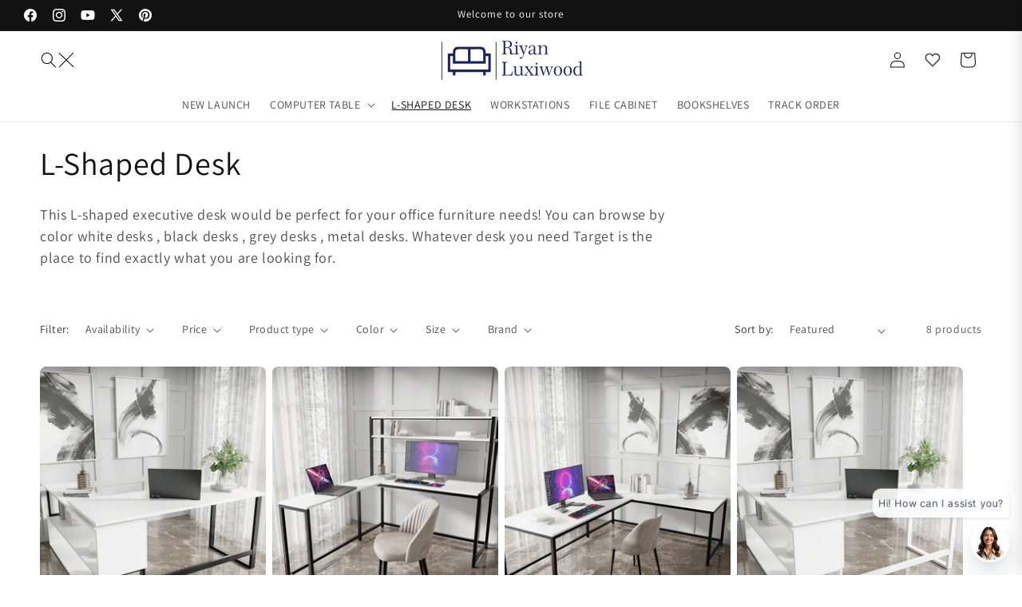

--- FILE ---
content_type: text/html; charset=utf-8
request_url: https://luxiwoods.com/collections/l-shaped-tables-for-home-office-furniture
body_size: 51732
content:
<!doctype html>
<html class="js" lang="en">
  <head>
    <meta charset="utf-8">
    <meta http-equiv="X-UA-Compatible" content="IE=edge">
    <meta name="viewport" content="width=device-width,initial-scale=1">
    <meta name="theme-color" content="">
    <link rel="canonical" href="https://luxiwoods.com/collections/l-shaped-tables-for-home-office-furniture"><link rel="icon" type="image/png" href="//luxiwoods.com/cdn/shop/files/Logo_07c8a242-bceb-413a-b97d-2743e3cdce8f.png?crop=center&height=32&v=1745063979&width=32"><link rel="preconnect" href="https://fonts.shopifycdn.com" crossorigin><link rel="stylesheet" href="https://cdnjs.cloudflare.com/ajax/libs/OwlCarousel2/2.3.4/assets/owl.carousel.min.css">
    <link
      rel="stylesheet"
      href="https://cdnjs.cloudflare.com/ajax/libs/OwlCarousel2/2.3.4/assets/owl.theme.default.min.css"
    >
    <link rel="stylesheet" href="https://cdnjs.cloudflare.com/ajax/libs/OwlCarousel2/2.3.4/assets/owl.carousel.css">
    <title>
      L Shaped Executive Desk with Storage Design for Home Office Furniture I Gaming Desk I Home Office Table
 &ndash; Riyan Luxiwood</title>

    
      <meta name="description" content="Whether you’re freelancer or you like to work from the comfort of your home a work desk is a must-have to get you into the work mode. Finding the right l shaped table for office can be a task, whether you are working in your living room , bedroom , kitchen or game room. Find latest design in L shaped office table.">
    

    

<meta property="og:site_name" content="Riyan Luxiwood">
<meta property="og:url" content="https://luxiwoods.com/collections/l-shaped-tables-for-home-office-furniture">
<meta property="og:title" content="L Shaped Executive Desk with Storage Design for Home Office Furniture I Gaming Desk I Home Office Table">
<meta property="og:type" content="website">
<meta property="og:description" content="Whether you’re freelancer or you like to work from the comfort of your home a work desk is a must-have to get you into the work mode. Finding the right l shaped table for office can be a task, whether you are working in your living room , bedroom , kitchen or game room. Find latest design in L shaped office table."><meta property="og:image" content="http://luxiwoods.com/cdn/shop/files/Logo.png?v=1661933394">
  <meta property="og:image:secure_url" content="https://luxiwoods.com/cdn/shop/files/Logo.png?v=1661933394">
  <meta property="og:image:width" content="774">
  <meta property="og:image:height" content="322"><meta name="twitter:site" content="@https://x.com/i/flow/login?redirect_after_login=%2Friyan_luxiwood"><meta name="twitter:card" content="summary_large_image">
<meta name="twitter:title" content="L Shaped Executive Desk with Storage Design for Home Office Furniture I Gaming Desk I Home Office Table">
<meta name="twitter:description" content="Whether you’re freelancer or you like to work from the comfort of your home a work desk is a must-have to get you into the work mode. Finding the right l shaped table for office can be a task, whether you are working in your living room , bedroom , kitchen or game room. Find latest design in L shaped office table.">

    <script src="//luxiwoods.com/cdn/shop/t/5/assets/vendor-flickity.js?v=97911163996048979671745212823" defer="defer"></script>
    <script src="//luxiwoods.com/cdn/shop/t/5/assets/constants.js?v=132983761750457495441745055312" defer="defer"></script>
    <script src="//luxiwoods.com/cdn/shop/t/5/assets/pubsub.js?v=25310214064522200911745055314" defer="defer"></script>
    <script src="//luxiwoods.com/cdn/shop/t/5/assets/global.js?v=184345515105158409801745055313" defer="defer"></script>
    <script src="//luxiwoods.com/cdn/shop/t/5/assets/details-disclosure.js?v=13653116266235556501745055312" defer="defer"></script>
    <script src="//luxiwoods.com/cdn/shop/t/5/assets/details-modal.js?v=25581673532751508451745055313" defer="defer"></script>
    <script src="//luxiwoods.com/cdn/shop/t/5/assets/search-form.js?v=133129549252120666541745055314" defer="defer"></script>

    
    <script src="https://cdnjs.cloudflare.com/ajax/libs/OwlCarousel2/2.3.4/owl.carousel.min.js"></script>
    <script>
  //jk collection slider Load all Owl carousel
   $('#jk-slider').owlCarousel({
      autoplay:true,
   autoplayTimeout:3000,
      margin: 10,
     loop: true,
     lazyLoad:true,
     nav: false,
     dots: true,
     slideBy: 1,
     items:1,
     responsiveClass:true,
     responsive:{
       0:{
         items:1,

       },
       768:{
         items:2,

       },
       1024:{
         items:3,

         },
       1440:{
         items:4,

         }
     }
   });
</script>
<script>window.performance && window.performance.mark && window.performance.mark('shopify.content_for_header.start');</script><meta name="google-site-verification" content="9GjPBNdLNz6MdAu9UCcxLovqWHUqfDfndjG0V2HacG4">
<meta name="google-site-verification" content="9lfdD-AB12z1HWArYTpj7CPG0shf-gKyvGAZZlM8jZ4">
<meta id="shopify-digital-wallet" name="shopify-digital-wallet" content="/62322671792/digital_wallets/dialog">
<link rel="alternate" type="application/atom+xml" title="Feed" href="/collections/l-shaped-tables-for-home-office-furniture.atom" />
<link rel="alternate" type="application/json+oembed" href="https://luxiwoods.com/collections/l-shaped-tables-for-home-office-furniture.oembed">
<script async="async" src="/checkouts/internal/preloads.js?locale=en-IN"></script>
<script id="shopify-features" type="application/json">{"accessToken":"536ba44386cc25d125b3e0793d98d138","betas":["rich-media-storefront-analytics"],"domain":"luxiwoods.com","predictiveSearch":true,"shopId":62322671792,"locale":"en"}</script>
<script>var Shopify = Shopify || {};
Shopify.shop = "riyan-luxiwood-6264.myshopify.com";
Shopify.locale = "en";
Shopify.currency = {"active":"INR","rate":"1.0"};
Shopify.country = "IN";
Shopify.theme = {"name":"Blueslag Working","id":141703282864,"schema_name":"Dawn","schema_version":"15.3.0","theme_store_id":887,"role":"main"};
Shopify.theme.handle = "null";
Shopify.theme.style = {"id":null,"handle":null};
Shopify.cdnHost = "luxiwoods.com/cdn";
Shopify.routes = Shopify.routes || {};
Shopify.routes.root = "/";</script>
<script type="module">!function(o){(o.Shopify=o.Shopify||{}).modules=!0}(window);</script>
<script>!function(o){function n(){var o=[];function n(){o.push(Array.prototype.slice.apply(arguments))}return n.q=o,n}var t=o.Shopify=o.Shopify||{};t.loadFeatures=n(),t.autoloadFeatures=n()}(window);</script>
<script id="shop-js-analytics" type="application/json">{"pageType":"collection"}</script>
<script defer="defer" async type="module" src="//luxiwoods.com/cdn/shopifycloud/shop-js/modules/v2/client.init-shop-cart-sync_BT-GjEfc.en.esm.js"></script>
<script defer="defer" async type="module" src="//luxiwoods.com/cdn/shopifycloud/shop-js/modules/v2/chunk.common_D58fp_Oc.esm.js"></script>
<script defer="defer" async type="module" src="//luxiwoods.com/cdn/shopifycloud/shop-js/modules/v2/chunk.modal_xMitdFEc.esm.js"></script>
<script type="module">
  await import("//luxiwoods.com/cdn/shopifycloud/shop-js/modules/v2/client.init-shop-cart-sync_BT-GjEfc.en.esm.js");
await import("//luxiwoods.com/cdn/shopifycloud/shop-js/modules/v2/chunk.common_D58fp_Oc.esm.js");
await import("//luxiwoods.com/cdn/shopifycloud/shop-js/modules/v2/chunk.modal_xMitdFEc.esm.js");

  window.Shopify.SignInWithShop?.initShopCartSync?.({"fedCMEnabled":true,"windoidEnabled":true});

</script>
<script>(function() {
  var isLoaded = false;
  function asyncLoad() {
    if (isLoaded) return;
    isLoaded = true;
    var urls = ["\/\/cdn.shopify.com\/proxy\/cb921f285b3b5eb69aec62e70829575871995d16e08760ba45757b3ccddc0a50\/bingshoppingtool-t2app-prod.trafficmanager.net\/uet\/tracking_script?shop=riyan-luxiwood-6264.myshopify.com\u0026sp-cache-control=cHVibGljLCBtYXgtYWdlPTkwMA","https:\/\/tms.trackingmore.net\/static\/js\/checkout.js?shop=riyan-luxiwood-6264.myshopify.com","https:\/\/tools.luckyorange.com\/core\/lo.js?site-id=7e21ad81\u0026shop=riyan-luxiwood-6264.myshopify.com","https:\/\/assets1.adroll.com\/shopify\/latest\/j\/shopify_rolling_bootstrap_v2.js?adroll_adv_id=L3OMOSK3WBHHZI6HQ6C3BS\u0026adroll_pix_id=Y6FMRETJNRFWDINCE2JQAO\u0026shop=riyan-luxiwood-6264.myshopify.com","https:\/\/boostsales.apps.avada.io\/scripttag\/avada-tracking.min.js?shop=riyan-luxiwood-6264.myshopify.com"];
    for (var i = 0; i < urls.length; i++) {
      var s = document.createElement('script');
      s.type = 'text/javascript';
      s.async = true;
      s.src = urls[i];
      var x = document.getElementsByTagName('script')[0];
      x.parentNode.insertBefore(s, x);
    }
  };
  if(window.attachEvent) {
    window.attachEvent('onload', asyncLoad);
  } else {
    window.addEventListener('load', asyncLoad, false);
  }
})();</script>
<script id="__st">var __st={"a":62322671792,"offset":19800,"reqid":"01d3800e-73e1-45d8-bd36-225e55a7b3ac-1769069063","pageurl":"luxiwoods.com\/collections\/l-shaped-tables-for-home-office-furniture","u":"45ddc25dbfb0","p":"collection","rtyp":"collection","rid":291961503920};</script>
<script>window.ShopifyPaypalV4VisibilityTracking = true;</script>
<script id="captcha-bootstrap">!function(){'use strict';const t='contact',e='account',n='new_comment',o=[[t,t],['blogs',n],['comments',n],[t,'customer']],c=[[e,'customer_login'],[e,'guest_login'],[e,'recover_customer_password'],[e,'create_customer']],r=t=>t.map((([t,e])=>`form[action*='/${t}']:not([data-nocaptcha='true']) input[name='form_type'][value='${e}']`)).join(','),a=t=>()=>t?[...document.querySelectorAll(t)].map((t=>t.form)):[];function s(){const t=[...o],e=r(t);return a(e)}const i='password',u='form_key',d=['recaptcha-v3-token','g-recaptcha-response','h-captcha-response',i],f=()=>{try{return window.sessionStorage}catch{return}},m='__shopify_v',_=t=>t.elements[u];function p(t,e,n=!1){try{const o=window.sessionStorage,c=JSON.parse(o.getItem(e)),{data:r}=function(t){const{data:e,action:n}=t;return t[m]||n?{data:e,action:n}:{data:t,action:n}}(c);for(const[e,n]of Object.entries(r))t.elements[e]&&(t.elements[e].value=n);n&&o.removeItem(e)}catch(o){console.error('form repopulation failed',{error:o})}}const l='form_type',E='cptcha';function T(t){t.dataset[E]=!0}const w=window,h=w.document,L='Shopify',v='ce_forms',y='captcha';let A=!1;((t,e)=>{const n=(g='f06e6c50-85a8-45c8-87d0-21a2b65856fe',I='https://cdn.shopify.com/shopifycloud/storefront-forms-hcaptcha/ce_storefront_forms_captcha_hcaptcha.v1.5.2.iife.js',D={infoText:'Protected by hCaptcha',privacyText:'Privacy',termsText:'Terms'},(t,e,n)=>{const o=w[L][v],c=o.bindForm;if(c)return c(t,g,e,D).then(n);var r;o.q.push([[t,g,e,D],n]),r=I,A||(h.body.append(Object.assign(h.createElement('script'),{id:'captcha-provider',async:!0,src:r})),A=!0)});var g,I,D;w[L]=w[L]||{},w[L][v]=w[L][v]||{},w[L][v].q=[],w[L][y]=w[L][y]||{},w[L][y].protect=function(t,e){n(t,void 0,e),T(t)},Object.freeze(w[L][y]),function(t,e,n,w,h,L){const[v,y,A,g]=function(t,e,n){const i=e?o:[],u=t?c:[],d=[...i,...u],f=r(d),m=r(i),_=r(d.filter((([t,e])=>n.includes(e))));return[a(f),a(m),a(_),s()]}(w,h,L),I=t=>{const e=t.target;return e instanceof HTMLFormElement?e:e&&e.form},D=t=>v().includes(t);t.addEventListener('submit',(t=>{const e=I(t);if(!e)return;const n=D(e)&&!e.dataset.hcaptchaBound&&!e.dataset.recaptchaBound,o=_(e),c=g().includes(e)&&(!o||!o.value);(n||c)&&t.preventDefault(),c&&!n&&(function(t){try{if(!f())return;!function(t){const e=f();if(!e)return;const n=_(t);if(!n)return;const o=n.value;o&&e.removeItem(o)}(t);const e=Array.from(Array(32),(()=>Math.random().toString(36)[2])).join('');!function(t,e){_(t)||t.append(Object.assign(document.createElement('input'),{type:'hidden',name:u})),t.elements[u].value=e}(t,e),function(t,e){const n=f();if(!n)return;const o=[...t.querySelectorAll(`input[type='${i}']`)].map((({name:t})=>t)),c=[...d,...o],r={};for(const[a,s]of new FormData(t).entries())c.includes(a)||(r[a]=s);n.setItem(e,JSON.stringify({[m]:1,action:t.action,data:r}))}(t,e)}catch(e){console.error('failed to persist form',e)}}(e),e.submit())}));const S=(t,e)=>{t&&!t.dataset[E]&&(n(t,e.some((e=>e===t))),T(t))};for(const o of['focusin','change'])t.addEventListener(o,(t=>{const e=I(t);D(e)&&S(e,y())}));const B=e.get('form_key'),M=e.get(l),P=B&&M;t.addEventListener('DOMContentLoaded',(()=>{const t=y();if(P)for(const e of t)e.elements[l].value===M&&p(e,B);[...new Set([...A(),...v().filter((t=>'true'===t.dataset.shopifyCaptcha))])].forEach((e=>S(e,t)))}))}(h,new URLSearchParams(w.location.search),n,t,e,['guest_login'])})(!1,!0)}();</script>
<script integrity="sha256-4kQ18oKyAcykRKYeNunJcIwy7WH5gtpwJnB7kiuLZ1E=" data-source-attribution="shopify.loadfeatures" defer="defer" src="//luxiwoods.com/cdn/shopifycloud/storefront/assets/storefront/load_feature-a0a9edcb.js" crossorigin="anonymous"></script>
<script data-source-attribution="shopify.dynamic_checkout.dynamic.init">var Shopify=Shopify||{};Shopify.PaymentButton=Shopify.PaymentButton||{isStorefrontPortableWallets:!0,init:function(){window.Shopify.PaymentButton.init=function(){};var t=document.createElement("script");t.src="https://luxiwoods.com/cdn/shopifycloud/portable-wallets/latest/portable-wallets.en.js",t.type="module",document.head.appendChild(t)}};
</script>
<script data-source-attribution="shopify.dynamic_checkout.buyer_consent">
  function portableWalletsHideBuyerConsent(e){var t=document.getElementById("shopify-buyer-consent"),n=document.getElementById("shopify-subscription-policy-button");t&&n&&(t.classList.add("hidden"),t.setAttribute("aria-hidden","true"),n.removeEventListener("click",e))}function portableWalletsShowBuyerConsent(e){var t=document.getElementById("shopify-buyer-consent"),n=document.getElementById("shopify-subscription-policy-button");t&&n&&(t.classList.remove("hidden"),t.removeAttribute("aria-hidden"),n.addEventListener("click",e))}window.Shopify?.PaymentButton&&(window.Shopify.PaymentButton.hideBuyerConsent=portableWalletsHideBuyerConsent,window.Shopify.PaymentButton.showBuyerConsent=portableWalletsShowBuyerConsent);
</script>
<script data-source-attribution="shopify.dynamic_checkout.cart.bootstrap">document.addEventListener("DOMContentLoaded",(function(){function t(){return document.querySelector("shopify-accelerated-checkout-cart, shopify-accelerated-checkout")}if(t())Shopify.PaymentButton.init();else{new MutationObserver((function(e,n){t()&&(Shopify.PaymentButton.init(),n.disconnect())})).observe(document.body,{childList:!0,subtree:!0})}}));
</script>
<script id="sections-script" data-sections="header" defer="defer" src="//luxiwoods.com/cdn/shop/t/5/compiled_assets/scripts.js?v=4520"></script>
<script>window.performance && window.performance.mark && window.performance.mark('shopify.content_for_header.end');</script>


    <style data-shopify>
      @font-face {
  font-family: Assistant;
  font-weight: 400;
  font-style: normal;
  font-display: swap;
  src: url("//luxiwoods.com/cdn/fonts/assistant/assistant_n4.9120912a469cad1cc292572851508ca49d12e768.woff2") format("woff2"),
       url("//luxiwoods.com/cdn/fonts/assistant/assistant_n4.6e9875ce64e0fefcd3f4446b7ec9036b3ddd2985.woff") format("woff");
}

      @font-face {
  font-family: Assistant;
  font-weight: 700;
  font-style: normal;
  font-display: swap;
  src: url("//luxiwoods.com/cdn/fonts/assistant/assistant_n7.bf44452348ec8b8efa3aa3068825305886b1c83c.woff2") format("woff2"),
       url("//luxiwoods.com/cdn/fonts/assistant/assistant_n7.0c887fee83f6b3bda822f1150b912c72da0f7b64.woff") format("woff");
}

      
      
      @font-face {
  font-family: Assistant;
  font-weight: 400;
  font-style: normal;
  font-display: swap;
  src: url("//luxiwoods.com/cdn/fonts/assistant/assistant_n4.9120912a469cad1cc292572851508ca49d12e768.woff2") format("woff2"),
       url("//luxiwoods.com/cdn/fonts/assistant/assistant_n4.6e9875ce64e0fefcd3f4446b7ec9036b3ddd2985.woff") format("woff");
}


      
        :root,
        .color-scheme-1 {
          --color-background: 255,255,255;
        
          --gradient-background: #ffffff;
        

        

        --color-foreground: 18,18,18;
        --color-background-contrast: 191,191,191;
        --color-shadow: 18,18,18;
        --color-button: 18,18,18;
        --color-button-text: 255,255,255;
        --color-secondary-button: 255,255,255;
        --color-secondary-button-text: 18,18,18;
        --color-link: 18,18,18;
        --color-badge-foreground: 18,18,18;
        --color-badge-background: 255,255,255;
        --color-badge-border: 18,18,18;
        --payment-terms-background-color: rgb(255 255 255);
      }
      
        
        .color-scheme-2 {
          --color-background: 243,243,243;
        
          --gradient-background: #f3f3f3;
        

        

        --color-foreground: 18,18,18;
        --color-background-contrast: 179,179,179;
        --color-shadow: 18,18,18;
        --color-button: 18,18,18;
        --color-button-text: 243,243,243;
        --color-secondary-button: 243,243,243;
        --color-secondary-button-text: 18,18,18;
        --color-link: 18,18,18;
        --color-badge-foreground: 18,18,18;
        --color-badge-background: 243,243,243;
        --color-badge-border: 18,18,18;
        --payment-terms-background-color: rgb(243 243 243);
      }
      
        
        .color-scheme-3 {
          --color-background: 36,40,51;
        
          --gradient-background: #242833;
        

        

        --color-foreground: 255,255,255;
        --color-background-contrast: 47,52,66;
        --color-shadow: 18,18,18;
        --color-button: 255,255,255;
        --color-button-text: 0,0,0;
        --color-secondary-button: 36,40,51;
        --color-secondary-button-text: 255,255,255;
        --color-link: 255,255,255;
        --color-badge-foreground: 255,255,255;
        --color-badge-background: 36,40,51;
        --color-badge-border: 255,255,255;
        --payment-terms-background-color: rgb(36 40 51);
      }
      
        
        .color-scheme-4 {
          --color-background: 18,18,18;
        
          --gradient-background: #121212;
        

        

        --color-foreground: 255,255,255;
        --color-background-contrast: 146,146,146;
        --color-shadow: 18,18,18;
        --color-button: 255,255,255;
        --color-button-text: 18,18,18;
        --color-secondary-button: 18,18,18;
        --color-secondary-button-text: 255,255,255;
        --color-link: 255,255,255;
        --color-badge-foreground: 255,255,255;
        --color-badge-background: 18,18,18;
        --color-badge-border: 255,255,255;
        --payment-terms-background-color: rgb(18 18 18);
      }
      
        
        .color-scheme-5 {
          --color-background: 255,255,255;
        
          --gradient-background: #ffffff;
        

        

        --color-foreground: 0,0,0;
        --color-background-contrast: 191,191,191;
        --color-shadow: 18,18,18;
        --color-button: 29,34,97;
        --color-button-text: 255,255,255;
        --color-secondary-button: 255,255,255;
        --color-secondary-button-text: 28,35,101;
        --color-link: 28,35,101;
        --color-badge-foreground: 0,0,0;
        --color-badge-background: 255,255,255;
        --color-badge-border: 0,0,0;
        --payment-terms-background-color: rgb(255 255 255);
      }
      

      body, .color-scheme-1, .color-scheme-2, .color-scheme-3, .color-scheme-4, .color-scheme-5 {
        color: rgba(var(--color-foreground), 0.75);
        background-color: rgb(var(--color-background));
      }

      :root {
        --font-body-family: Assistant, sans-serif;
        --font-body-style: normal;
        --font-body-weight: 400;
        --font-body-weight-bold: 700;

        --font-heading-family: Assistant, sans-serif;
        --font-heading-style: normal;
        --font-heading-weight: 400;

        --font-body-scale: 1.0;
        --font-heading-scale: 1.0;

        --media-padding: px;
        --media-border-opacity: 0.05;
        --media-border-width: 1px;
        --media-radius: 10px;
        --media-shadow-opacity: 0.0;
        --media-shadow-horizontal-offset: 0px;
        --media-shadow-vertical-offset: 4px;
        --media-shadow-blur-radius: 5px;
        --media-shadow-visible: 0;

        --page-width: 160rem;
        --page-width-margin: 0rem;

        --product-card-image-padding: 0.0rem;
        --product-card-corner-radius: 0.8rem;
        --product-card-text-alignment: left;
        --product-card-border-width: 0.0rem;
        --product-card-border-opacity: 0.1;
        --product-card-shadow-opacity: 0.0;
        --product-card-shadow-visible: 0;
        --product-card-shadow-horizontal-offset: 0.0rem;
        --product-card-shadow-vertical-offset: 0.4rem;
        --product-card-shadow-blur-radius: 0.5rem;

        --collection-card-image-padding: 0.0rem;
        --collection-card-corner-radius: 0.8rem;
        --collection-card-text-alignment: left;
        --collection-card-border-width: 0.0rem;
        --collection-card-border-opacity: 0.1;
        --collection-card-shadow-opacity: 0.0;
        --collection-card-shadow-visible: 0;
        --collection-card-shadow-horizontal-offset: 0.0rem;
        --collection-card-shadow-vertical-offset: 0.4rem;
        --collection-card-shadow-blur-radius: 0.5rem;

        --blog-card-image-padding: 0.0rem;
        --blog-card-corner-radius: 0.0rem;
        --blog-card-text-alignment: left;
        --blog-card-border-width: 0.0rem;
        --blog-card-border-opacity: 0.1;
        --blog-card-shadow-opacity: 0.0;
        --blog-card-shadow-visible: 0;
        --blog-card-shadow-horizontal-offset: 0.0rem;
        --blog-card-shadow-vertical-offset: 0.4rem;
        --blog-card-shadow-blur-radius: 0.5rem;

        --badge-corner-radius: 4.0rem;

        --popup-border-width: 1px;
        --popup-border-opacity: 0.1;
        --popup-corner-radius: 0px;
        --popup-shadow-opacity: 0.05;
        --popup-shadow-horizontal-offset: 0px;
        --popup-shadow-vertical-offset: 4px;
        --popup-shadow-blur-radius: 5px;

        --drawer-border-width: 1px;
        --drawer-border-opacity: 0.1;
        --drawer-shadow-opacity: 0.0;
        --drawer-shadow-horizontal-offset: 0px;
        --drawer-shadow-vertical-offset: 4px;
        --drawer-shadow-blur-radius: 5px;

        --spacing-sections-desktop: 0px;
        --spacing-sections-mobile: 0px;

        --grid-desktop-vertical-spacing: 8px;
        --grid-desktop-horizontal-spacing: 8px;
        --grid-mobile-vertical-spacing: 4px;
        --grid-mobile-horizontal-spacing: 4px;

        --text-boxes-border-opacity: 0.1;
        --text-boxes-border-width: 0px;
        --text-boxes-radius: 0px;
        --text-boxes-shadow-opacity: 0.0;
        --text-boxes-shadow-visible: 0;
        --text-boxes-shadow-horizontal-offset: 0px;
        --text-boxes-shadow-vertical-offset: 4px;
        --text-boxes-shadow-blur-radius: 5px;

        --buttons-radius: 6px;
        --buttons-radius-outset: 7px;
        --buttons-border-width: 1px;
        --buttons-border-opacity: 1.0;
        --buttons-shadow-opacity: 0.0;
        --buttons-shadow-visible: 0;
        --buttons-shadow-horizontal-offset: 0px;
        --buttons-shadow-vertical-offset: 4px;
        --buttons-shadow-blur-radius: 5px;
        --buttons-border-offset: 0.3px;

        --inputs-radius: 0px;
        --inputs-border-width: 1px;
        --inputs-border-opacity: 0.55;
        --inputs-shadow-opacity: 0.0;
        --inputs-shadow-horizontal-offset: 0px;
        --inputs-margin-offset: 0px;
        --inputs-shadow-vertical-offset: 4px;
        --inputs-shadow-blur-radius: 5px;
        --inputs-radius-outset: 0px;

        --variant-pills-radius: 40px;
        --variant-pills-border-width: 1px;
        --variant-pills-border-opacity: 0.55;
        --variant-pills-shadow-opacity: 0.0;
        --variant-pills-shadow-horizontal-offset: 0px;
        --variant-pills-shadow-vertical-offset: 4px;
        --variant-pills-shadow-blur-radius: 5px;
      }

      *,
      *::before,
      *::after {
        box-sizing: inherit;
      }

      html {
        box-sizing: border-box;
        font-size: calc(var(--font-body-scale) * 62.5%);
        height: 100%;
      }

      body {
        display: grid;
        grid-template-rows: auto auto 1fr auto;
        grid-template-columns: 100%;
        min-height: 100%;
        margin: 0;
        font-size: 1.5rem;
        letter-spacing: 0.06rem;
        line-height: calc(1 + 0.8 / var(--font-body-scale));
        font-family: var(--font-body-family);
        font-style: var(--font-body-style);
        font-weight: var(--font-body-weight);
      }

      @media screen and (min-width: 750px) {
        body {
          font-size: 1.6rem;
        }
      }
    </style>

    <link href="//luxiwoods.com/cdn/shop/t/5/assets/base.css?v=179831179071990638541746161572" rel="stylesheet" type="text/css" media="all" />
    <link href="//luxiwoods.com/cdn/shop/t/5/assets/dc-global.css?v=98752679818847102711745212791" rel="stylesheet" type="text/css" media="all" />
    <link href="//luxiwoods.com/cdn/shop/t/5/assets/vendor-flickity.css?v=167151557443607475821745212808" rel="stylesheet" type="text/css" media="all" />
    <link rel="stylesheet" href="//luxiwoods.com/cdn/shop/t/5/assets/component-cart-items.css?v=123238115697927560811745055312" media="print" onload="this.media='all'"><link href="//luxiwoods.com/cdn/shop/t/5/assets/component-cart-drawer.css?v=112801333748515159671745055312" rel="stylesheet" type="text/css" media="all" />
      <link href="//luxiwoods.com/cdn/shop/t/5/assets/component-cart.css?v=164708765130180853531745055312" rel="stylesheet" type="text/css" media="all" />
      <link href="//luxiwoods.com/cdn/shop/t/5/assets/component-totals.css?v=15906652033866631521745055312" rel="stylesheet" type="text/css" media="all" />
      <link href="//luxiwoods.com/cdn/shop/t/5/assets/component-price.css?v=70172745017360139101745055312" rel="stylesheet" type="text/css" media="all" />
      <link href="//luxiwoods.com/cdn/shop/t/5/assets/component-discounts.css?v=152760482443307489271745055312" rel="stylesheet" type="text/css" media="all" />

      <link rel="preload" as="font" href="//luxiwoods.com/cdn/fonts/assistant/assistant_n4.9120912a469cad1cc292572851508ca49d12e768.woff2" type="font/woff2" crossorigin>
      

      <link rel="preload" as="font" href="//luxiwoods.com/cdn/fonts/assistant/assistant_n4.9120912a469cad1cc292572851508ca49d12e768.woff2" type="font/woff2" crossorigin>
      
<link
        rel="stylesheet"
        href="//luxiwoods.com/cdn/shop/t/5/assets/component-predictive-search.css?v=118923337488134913561745055312"
        media="print"
        onload="this.media='all'"
      ><script>
      if (Shopify.designMode) {
        document.documentElement.classList.add('shopify-design-mode');
      }
    </script>

    <!-- User attributes Data Layer -->

    <!-- ✅ Set Anonymous ID and Push User Attributes to Data Layer -->
    <script>
      (function() {
        function getOrSetAnonymousId() {
          let anonId = localStorage.getItem('anonymous_user_id');
          if (!anonId) {
            anonId = 'anon_' + Math.random().toString(36).substr(2, 9);
            localStorage.setItem('anonymous_user_id', anonId);
          }
          return anonId;
        }

        const anonymousId = getOrSetAnonymousId();

        window.dataLayer = window.dataLayer || [];
        window.dataLayer.push({
          anonymous_user_id: anonymousId,
          page_url: window.location.href,
          page_title: document.title,
          timestamp: new Date().toISOString(),
          
            user_status: "guest"
          
        });
      })();
    </script>

    <!-- Google Tag Manager -->
    <script>
      (function(w,d,s,l,i){w[l]=w[l]||[];w[l].push({'gtm.start':
      new Date().getTime(),event:'gtm.js'});var f=d.getElementsByTagName(s)[0],
      j=d.createElement(s),dl=l!='dataLayer'?'&l='+l:'';j.async=true;j.src=
      'https://www.googletagmanager.com/gtm.js?id='+i+dl;f.parentNode.insertBefore(j,f);
      })(window,document,'script','dataLayer','GTM-P8KL8PWC');
    </script>
    <!-- End Google Tag Manager -->
  <!-- BEGIN app block: shopify://apps/fether-frequently-bought/blocks/widget-embed/f96a0d1a-35b8-40ef-ad54-1cb7fb011e11 --><!-- BEGIN app snippet: override --><!-- END app snippet -->
<!-- BEGIN app snippet: script -->



<script>
  window._fetherStore = {
      ...(window._fetherStore || {}),
      bundleVersion: "1746621362",
      addOnVersion: "",
      offerVersion: "",
      countdownTimerVersion: "",
      stockCountdownVersion: "",
      product: {
        id: '',
        title: ``,
        handle: ``, 
        price: ``, 
        priceFormatted: ``,
        variants: []
      }, 
      cart: {
        products: []
      },
      currency: {
        code: 'INR',
        symbol: '₹',
        name: 'Indian Rupee'
      },
      moneyFormat: "<span class=money>Rs. {{amount}}</span>",
      moneyWithCurrencyFormat: "<span class=money>Rs. {{amount}} INR</span>",
      currencyCodeEnabled: "true",
      isProductPage:  "" ,
      isCartPage:  "" ,
      isSearchPage:  "" ,
      isHomePage:  "" ,
      cartType: 'drawer',
      collections: []
  };
  
  function loadFT(){
    let productTempFT = null;
    

    
  }
  loadFT()
</script>
<!-- END app snippet -->
<script>
    _fetherStoreAppEmbed = true;
</script>

<!-- END app block --><!-- BEGIN app block: shopify://apps/instafeed/blocks/head-block/c447db20-095d-4a10-9725-b5977662c9d5 --><link rel="preconnect" href="https://cdn.nfcube.com/">
<link rel="preconnect" href="https://scontent.cdninstagram.com/">






<!-- END app block --><!-- BEGIN app block: shopify://apps/gempages-builder/blocks/embed-gp-script-head/20b379d4-1b20-474c-a6ca-665c331919f3 -->














<!-- END app block --><!-- BEGIN app block: shopify://apps/judge-me-reviews/blocks/judgeme_core/61ccd3b1-a9f2-4160-9fe9-4fec8413e5d8 --><!-- Start of Judge.me Core -->






<link rel="dns-prefetch" href="https://cdnwidget.judge.me">
<link rel="dns-prefetch" href="https://cdn.judge.me">
<link rel="dns-prefetch" href="https://cdn1.judge.me">
<link rel="dns-prefetch" href="https://api.judge.me">

<script data-cfasync='false' class='jdgm-settings-script'>window.jdgmSettings={"pagination":5,"disable_web_reviews":false,"badge_no_review_text":"No reviews","badge_n_reviews_text":"{{ n }} review/reviews","hide_badge_preview_if_no_reviews":true,"badge_hide_text":false,"enforce_center_preview_badge":false,"widget_title":"Customer Reviews","widget_open_form_text":"Write a review","widget_close_form_text":"Cancel review","widget_refresh_page_text":"Refresh page","widget_summary_text":"Based on {{ number_of_reviews }} review/reviews","widget_no_review_text":"Be the first to write a review","widget_name_field_text":"Display name","widget_verified_name_field_text":"Verified Name (public)","widget_name_placeholder_text":"Display name","widget_required_field_error_text":"This field is required.","widget_email_field_text":"Email address","widget_verified_email_field_text":"Verified Email (private, can not be edited)","widget_email_placeholder_text":"Your email address","widget_email_field_error_text":"Please enter a valid email address.","widget_rating_field_text":"Rating","widget_review_title_field_text":"Review Title","widget_review_title_placeholder_text":"Give your review a title","widget_review_body_field_text":"Review content","widget_review_body_placeholder_text":"Start writing here...","widget_pictures_field_text":"Picture/Video (optional)","widget_submit_review_text":"Submit Review","widget_submit_verified_review_text":"Submit Verified Review","widget_submit_success_msg_with_auto_publish":"Thank you! Please refresh the page in a few moments to see your review. You can remove or edit your review by logging into \u003ca href='https://judge.me/login' target='_blank' rel='nofollow noopener'\u003eJudge.me\u003c/a\u003e","widget_submit_success_msg_no_auto_publish":"Thank you! Your review will be published as soon as it is approved by the shop admin. You can remove or edit your review by logging into \u003ca href='https://judge.me/login' target='_blank' rel='nofollow noopener'\u003eJudge.me\u003c/a\u003e","widget_show_default_reviews_out_of_total_text":"Showing {{ n_reviews_shown }} out of {{ n_reviews }} reviews.","widget_show_all_link_text":"Show all","widget_show_less_link_text":"Show less","widget_author_said_text":"{{ reviewer_name }} said:","widget_days_text":"{{ n }} days ago","widget_weeks_text":"{{ n }} week/weeks ago","widget_months_text":"{{ n }} month/months ago","widget_years_text":"{{ n }} year/years ago","widget_yesterday_text":"Yesterday","widget_today_text":"Today","widget_replied_text":"\u003e\u003e {{ shop_name }} replied:","widget_read_more_text":"Read more","widget_reviewer_name_as_initial":"","widget_rating_filter_color":"#fbcd0a","widget_rating_filter_see_all_text":"See all reviews","widget_sorting_most_recent_text":"Most Recent","widget_sorting_highest_rating_text":"Highest Rating","widget_sorting_lowest_rating_text":"Lowest Rating","widget_sorting_with_pictures_text":"Only Pictures","widget_sorting_most_helpful_text":"Most Helpful","widget_open_question_form_text":"Ask a question","widget_reviews_subtab_text":"Reviews","widget_questions_subtab_text":"Questions","widget_question_label_text":"Question","widget_answer_label_text":"Answer","widget_question_placeholder_text":"Write your question here","widget_submit_question_text":"Submit Question","widget_question_submit_success_text":"Thank you for your question! We will notify you once it gets answered.","verified_badge_text":"Verified","verified_badge_bg_color":"","verified_badge_text_color":"","verified_badge_placement":"left-of-reviewer-name","widget_review_max_height":"","widget_hide_border":false,"widget_social_share":false,"widget_thumb":false,"widget_review_location_show":false,"widget_location_format":"","all_reviews_include_out_of_store_products":true,"all_reviews_out_of_store_text":"(out of store)","all_reviews_pagination":100,"all_reviews_product_name_prefix_text":"about","enable_review_pictures":true,"enable_question_anwser":false,"widget_theme":"default","review_date_format":"dd/mm/yyyy","default_sort_method":"most-recent","widget_product_reviews_subtab_text":"Product Reviews","widget_shop_reviews_subtab_text":"Shop Reviews","widget_other_products_reviews_text":"Reviews for other products","widget_store_reviews_subtab_text":"Store reviews","widget_no_store_reviews_text":"This store hasn't received any reviews yet","widget_web_restriction_product_reviews_text":"This product hasn't received any reviews yet","widget_no_items_text":"No items found","widget_show_more_text":"Show more","widget_write_a_store_review_text":"Write a Store Review","widget_other_languages_heading":"Reviews in Other Languages","widget_translate_review_text":"Translate review to {{ language }}","widget_translating_review_text":"Translating...","widget_show_original_translation_text":"Show original ({{ language }})","widget_translate_review_failed_text":"Review couldn't be translated.","widget_translate_review_retry_text":"Retry","widget_translate_review_try_again_later_text":"Try again later","show_product_url_for_grouped_product":false,"widget_sorting_pictures_first_text":"Pictures First","show_pictures_on_all_rev_page_mobile":false,"show_pictures_on_all_rev_page_desktop":false,"floating_tab_hide_mobile_install_preference":false,"floating_tab_button_name":"★ Reviews","floating_tab_title":"Let customers speak for us","floating_tab_button_color":"","floating_tab_button_background_color":"","floating_tab_url":"","floating_tab_url_enabled":false,"floating_tab_tab_style":"text","all_reviews_text_badge_text":"Customers rate us {{ shop.metafields.judgeme.all_reviews_rating | round: 1 }}/5 based on {{ shop.metafields.judgeme.all_reviews_count }} reviews.","all_reviews_text_badge_text_branded_style":"{{ shop.metafields.judgeme.all_reviews_rating | round: 1 }} out of 5 stars based on {{ shop.metafields.judgeme.all_reviews_count }} reviews","is_all_reviews_text_badge_a_link":false,"show_stars_for_all_reviews_text_badge":false,"all_reviews_text_badge_url":"","all_reviews_text_style":"text","all_reviews_text_color_style":"judgeme_brand_color","all_reviews_text_color":"#108474","all_reviews_text_show_jm_brand":true,"featured_carousel_show_header":true,"featured_carousel_title":"Let customers speak for us","testimonials_carousel_title":"Customers are saying","videos_carousel_title":"Real customer stories","cards_carousel_title":"Customers are saying","featured_carousel_count_text":"from {{ n }} reviews","featured_carousel_add_link_to_all_reviews_page":false,"featured_carousel_url":"","featured_carousel_show_images":true,"featured_carousel_autoslide_interval":5,"featured_carousel_arrows_on_the_sides":true,"featured_carousel_height":250,"featured_carousel_width":100,"featured_carousel_image_size":0,"featured_carousel_image_height":250,"featured_carousel_arrow_color":"#eeeeee","verified_count_badge_style":"vintage","verified_count_badge_orientation":"horizontal","verified_count_badge_color_style":"judgeme_brand_color","verified_count_badge_color":"#108474","is_verified_count_badge_a_link":false,"verified_count_badge_url":"","verified_count_badge_show_jm_brand":true,"widget_rating_preset_default":5,"widget_first_sub_tab":"product-reviews","widget_show_histogram":true,"widget_histogram_use_custom_color":false,"widget_pagination_use_custom_color":false,"widget_star_use_custom_color":false,"widget_verified_badge_use_custom_color":false,"widget_write_review_use_custom_color":false,"picture_reminder_submit_button":"Upload Pictures","enable_review_videos":false,"mute_video_by_default":false,"widget_sorting_videos_first_text":"Videos First","widget_review_pending_text":"Pending","featured_carousel_items_for_large_screen":3,"social_share_options_order":"Facebook,Twitter","remove_microdata_snippet":true,"disable_json_ld":false,"enable_json_ld_products":false,"preview_badge_show_question_text":false,"preview_badge_no_question_text":"No questions","preview_badge_n_question_text":"{{ number_of_questions }} question/questions","qa_badge_show_icon":false,"qa_badge_position":"same-row","remove_judgeme_branding":false,"widget_add_search_bar":false,"widget_search_bar_placeholder":"Search","widget_sorting_verified_only_text":"Verified only","featured_carousel_theme":"card","featured_carousel_show_rating":true,"featured_carousel_show_title":true,"featured_carousel_show_body":true,"featured_carousel_show_date":false,"featured_carousel_show_reviewer":true,"featured_carousel_show_product":false,"featured_carousel_header_background_color":"#108474","featured_carousel_header_text_color":"#ffffff","featured_carousel_name_product_separator":"reviewed","featured_carousel_full_star_background":"#F5C50C","featured_carousel_empty_star_background":"#dadada","featured_carousel_vertical_theme_background":"#f9fafb","featured_carousel_verified_badge_enable":true,"featured_carousel_verified_badge_color":"#108474","featured_carousel_border_style":"round","featured_carousel_review_line_length_limit":3,"featured_carousel_more_reviews_button_text":"Read more reviews","featured_carousel_view_product_button_text":"View product","all_reviews_page_load_reviews_on":"scroll","all_reviews_page_load_more_text":"Load More Reviews","disable_fb_tab_reviews":false,"enable_ajax_cdn_cache":false,"widget_advanced_speed_features":5,"widget_public_name_text":"displayed publicly like","default_reviewer_name":"John Smith","default_reviewer_name_has_non_latin":true,"widget_reviewer_anonymous":"Anonymous","medals_widget_title":"Judge.me Review Medals","medals_widget_background_color":"#f9fafb","medals_widget_position":"footer_all_pages","medals_widget_border_color":"#f9fafb","medals_widget_verified_text_position":"left","medals_widget_use_monochromatic_version":false,"medals_widget_elements_color":"#108474","show_reviewer_avatar":true,"widget_invalid_yt_video_url_error_text":"Not a YouTube video URL","widget_max_length_field_error_text":"Please enter no more than {0} characters.","widget_show_country_flag":false,"widget_show_collected_via_shop_app":true,"widget_verified_by_shop_badge_style":"light","widget_verified_by_shop_text":"Verified by Shop","widget_show_photo_gallery":false,"widget_load_with_code_splitting":true,"widget_ugc_install_preference":false,"widget_ugc_title":"Made by us, Shared by you","widget_ugc_subtitle":"Tag us to see your picture featured in our page","widget_ugc_arrows_color":"#ffffff","widget_ugc_primary_button_text":"Buy Now","widget_ugc_primary_button_background_color":"#108474","widget_ugc_primary_button_text_color":"#ffffff","widget_ugc_primary_button_border_width":"0","widget_ugc_primary_button_border_style":"none","widget_ugc_primary_button_border_color":"#108474","widget_ugc_primary_button_border_radius":"25","widget_ugc_secondary_button_text":"Load More","widget_ugc_secondary_button_background_color":"#ffffff","widget_ugc_secondary_button_text_color":"#108474","widget_ugc_secondary_button_border_width":"2","widget_ugc_secondary_button_border_style":"solid","widget_ugc_secondary_button_border_color":"#108474","widget_ugc_secondary_button_border_radius":"25","widget_ugc_reviews_button_text":"View Reviews","widget_ugc_reviews_button_background_color":"#ffffff","widget_ugc_reviews_button_text_color":"#108474","widget_ugc_reviews_button_border_width":"2","widget_ugc_reviews_button_border_style":"solid","widget_ugc_reviews_button_border_color":"#108474","widget_ugc_reviews_button_border_radius":"25","widget_ugc_reviews_button_link_to":"judgeme-reviews-page","widget_ugc_show_post_date":true,"widget_ugc_max_width":"800","widget_rating_metafield_value_type":true,"widget_primary_color":"#F5C50C","widget_enable_secondary_color":false,"widget_secondary_color":"#edf5f5","widget_summary_average_rating_text":"{{ average_rating }} out of 5","widget_media_grid_title":"Customer photos \u0026 videos","widget_media_grid_see_more_text":"See more","widget_round_style":false,"widget_show_product_medals":true,"widget_verified_by_judgeme_text":"Verified by Judge.me","widget_show_store_medals":true,"widget_verified_by_judgeme_text_in_store_medals":"Verified by Judge.me","widget_media_field_exceed_quantity_message":"Sorry, we can only accept {{ max_media }} for one review.","widget_media_field_exceed_limit_message":"{{ file_name }} is too large, please select a {{ media_type }} less than {{ size_limit }}MB.","widget_review_submitted_text":"Review Submitted!","widget_question_submitted_text":"Question Submitted!","widget_close_form_text_question":"Cancel","widget_write_your_answer_here_text":"Write your answer here","widget_enabled_branded_link":true,"widget_show_collected_by_judgeme":true,"widget_reviewer_name_color":"","widget_write_review_text_color":"","widget_write_review_bg_color":"","widget_collected_by_judgeme_text":"collected by Judge.me","widget_pagination_type":"standard","widget_load_more_text":"Load More","widget_load_more_color":"#108474","widget_full_review_text":"Full Review","widget_read_more_reviews_text":"Read More Reviews","widget_read_questions_text":"Read Questions","widget_questions_and_answers_text":"Questions \u0026 Answers","widget_verified_by_text":"Verified by","widget_verified_text":"Verified","widget_number_of_reviews_text":"{{ number_of_reviews }} reviews","widget_back_button_text":"Back","widget_next_button_text":"Next","widget_custom_forms_filter_button":"Filters","custom_forms_style":"vertical","widget_show_review_information":false,"how_reviews_are_collected":"How reviews are collected?","widget_show_review_keywords":false,"widget_gdpr_statement":"How we use your data: We'll only contact you about the review you left, and only if necessary. By submitting your review, you agree to Judge.me's \u003ca href='https://judge.me/terms' target='_blank' rel='nofollow noopener'\u003eterms\u003c/a\u003e, \u003ca href='https://judge.me/privacy' target='_blank' rel='nofollow noopener'\u003eprivacy\u003c/a\u003e and \u003ca href='https://judge.me/content-policy' target='_blank' rel='nofollow noopener'\u003econtent\u003c/a\u003e policies.","widget_multilingual_sorting_enabled":false,"widget_translate_review_content_enabled":false,"widget_translate_review_content_method":"manual","popup_widget_review_selection":"automatically_with_pictures","popup_widget_round_border_style":true,"popup_widget_show_title":true,"popup_widget_show_body":true,"popup_widget_show_reviewer":false,"popup_widget_show_product":true,"popup_widget_show_pictures":true,"popup_widget_use_review_picture":true,"popup_widget_show_on_home_page":true,"popup_widget_show_on_product_page":true,"popup_widget_show_on_collection_page":true,"popup_widget_show_on_cart_page":true,"popup_widget_position":"bottom_left","popup_widget_first_review_delay":5,"popup_widget_duration":5,"popup_widget_interval":5,"popup_widget_review_count":5,"popup_widget_hide_on_mobile":true,"review_snippet_widget_round_border_style":true,"review_snippet_widget_card_color":"#FFFFFF","review_snippet_widget_slider_arrows_background_color":"#FFFFFF","review_snippet_widget_slider_arrows_color":"#000000","review_snippet_widget_star_color":"#108474","show_product_variant":false,"all_reviews_product_variant_label_text":"Variant: ","widget_show_verified_branding":true,"widget_ai_summary_title":"Customers say","widget_ai_summary_disclaimer":"AI-powered review summary based on recent customer reviews","widget_show_ai_summary":false,"widget_show_ai_summary_bg":false,"widget_show_review_title_input":true,"redirect_reviewers_invited_via_email":"review_widget","request_store_review_after_product_review":false,"request_review_other_products_in_order":false,"review_form_color_scheme":"default","review_form_corner_style":"square","review_form_star_color":{},"review_form_text_color":"#333333","review_form_background_color":"#ffffff","review_form_field_background_color":"#fafafa","review_form_button_color":{},"review_form_button_text_color":"#ffffff","review_form_modal_overlay_color":"#000000","review_content_screen_title_text":"How would you rate this product?","review_content_introduction_text":"We would love it if you would share a bit about your experience.","store_review_form_title_text":"How would you rate this store?","store_review_form_introduction_text":"We would love it if you would share a bit about your experience.","show_review_guidance_text":true,"one_star_review_guidance_text":"Poor","five_star_review_guidance_text":"Great","customer_information_screen_title_text":"About you","customer_information_introduction_text":"Please tell us more about you.","custom_questions_screen_title_text":"Your experience in more detail","custom_questions_introduction_text":"Here are a few questions to help us understand more about your experience.","review_submitted_screen_title_text":"Thanks for your review!","review_submitted_screen_thank_you_text":"We are processing it and it will appear on the store soon.","review_submitted_screen_email_verification_text":"Please confirm your email by clicking the link we just sent you. This helps us keep reviews authentic.","review_submitted_request_store_review_text":"Would you like to share your experience of shopping with us?","review_submitted_review_other_products_text":"Would you like to review these products?","store_review_screen_title_text":"Would you like to share your experience of shopping with us?","store_review_introduction_text":"We value your feedback and use it to improve. Please share any thoughts or suggestions you have.","reviewer_media_screen_title_picture_text":"Share a picture","reviewer_media_introduction_picture_text":"Upload a photo to support your review.","reviewer_media_screen_title_video_text":"Share a video","reviewer_media_introduction_video_text":"Upload a video to support your review.","reviewer_media_screen_title_picture_or_video_text":"Share a picture or video","reviewer_media_introduction_picture_or_video_text":"Upload a photo or video to support your review.","reviewer_media_youtube_url_text":"Paste your Youtube URL here","advanced_settings_next_step_button_text":"Next","advanced_settings_close_review_button_text":"Close","modal_write_review_flow":false,"write_review_flow_required_text":"Required","write_review_flow_privacy_message_text":"We respect your privacy.","write_review_flow_anonymous_text":"Post review as anonymous","write_review_flow_visibility_text":"This won't be visible to other customers.","write_review_flow_multiple_selection_help_text":"Select as many as you like","write_review_flow_single_selection_help_text":"Select one option","write_review_flow_required_field_error_text":"This field is required","write_review_flow_invalid_email_error_text":"Please enter a valid email address","write_review_flow_max_length_error_text":"Max. {{ max_length }} characters.","write_review_flow_media_upload_text":"\u003cb\u003eClick to upload\u003c/b\u003e or drag and drop","write_review_flow_gdpr_statement":"We'll only contact you about your review if necessary. By submitting your review, you agree to our \u003ca href='https://judge.me/terms' target='_blank' rel='nofollow noopener'\u003eterms and conditions\u003c/a\u003e and \u003ca href='https://judge.me/privacy' target='_blank' rel='nofollow noopener'\u003eprivacy policy\u003c/a\u003e.","rating_only_reviews_enabled":false,"show_negative_reviews_help_screen":false,"new_review_flow_help_screen_rating_threshold":3,"negative_review_resolution_screen_title_text":"Tell us more","negative_review_resolution_text":"Your experience matters to us. If there were issues with your purchase, we're here to help. Feel free to reach out to us, we'd love the opportunity to make things right.","negative_review_resolution_button_text":"Contact us","negative_review_resolution_proceed_with_review_text":"Leave a review","negative_review_resolution_subject":"Issue with purchase from {{ shop_name }}.{{ order_name }}","preview_badge_collection_page_install_status":false,"widget_review_custom_css":"","preview_badge_custom_css":"","preview_badge_stars_count":"5-stars","featured_carousel_custom_css":"","floating_tab_custom_css":"","all_reviews_widget_custom_css":"","medals_widget_custom_css":"","verified_badge_custom_css":"","all_reviews_text_custom_css":"","transparency_badges_collected_via_store_invite":false,"transparency_badges_from_another_provider":false,"transparency_badges_collected_from_store_visitor":false,"transparency_badges_collected_by_verified_review_provider":false,"transparency_badges_earned_reward":false,"transparency_badges_collected_via_store_invite_text":"Review collected via store invitation","transparency_badges_from_another_provider_text":"Review collected from another provider","transparency_badges_collected_from_store_visitor_text":"Review collected from a store visitor","transparency_badges_written_in_google_text":"Review written in Google","transparency_badges_written_in_etsy_text":"Review written in Etsy","transparency_badges_written_in_shop_app_text":"Review written in Shop App","transparency_badges_earned_reward_text":"Review earned a reward for future purchase","product_review_widget_per_page":10,"widget_store_review_label_text":"Review about the store","checkout_comment_extension_title_on_product_page":"Customer Comments","checkout_comment_extension_num_latest_comment_show":5,"checkout_comment_extension_format":"name_and_timestamp","checkout_comment_customer_name":"last_initial","checkout_comment_comment_notification":true,"preview_badge_collection_page_install_preference":true,"preview_badge_home_page_install_preference":false,"preview_badge_product_page_install_preference":true,"review_widget_install_preference":"","review_carousel_install_preference":false,"floating_reviews_tab_install_preference":"none","verified_reviews_count_badge_install_preference":false,"all_reviews_text_install_preference":false,"review_widget_best_location":true,"judgeme_medals_install_preference":false,"review_widget_revamp_enabled":false,"review_widget_qna_enabled":false,"review_widget_header_theme":"minimal","review_widget_widget_title_enabled":true,"review_widget_header_text_size":"medium","review_widget_header_text_weight":"regular","review_widget_average_rating_style":"compact","review_widget_bar_chart_enabled":true,"review_widget_bar_chart_type":"numbers","review_widget_bar_chart_style":"standard","review_widget_expanded_media_gallery_enabled":false,"review_widget_reviews_section_theme":"standard","review_widget_image_style":"thumbnails","review_widget_review_image_ratio":"square","review_widget_stars_size":"medium","review_widget_verified_badge":"standard_text","review_widget_review_title_text_size":"medium","review_widget_review_text_size":"medium","review_widget_review_text_length":"medium","review_widget_number_of_columns_desktop":3,"review_widget_carousel_transition_speed":5,"review_widget_custom_questions_answers_display":"always","review_widget_button_text_color":"#FFFFFF","review_widget_text_color":"#000000","review_widget_lighter_text_color":"#7B7B7B","review_widget_corner_styling":"soft","review_widget_review_word_singular":"review","review_widget_review_word_plural":"reviews","review_widget_voting_label":"Helpful?","review_widget_shop_reply_label":"Reply from {{ shop_name }}:","review_widget_filters_title":"Filters","qna_widget_question_word_singular":"Question","qna_widget_question_word_plural":"Questions","qna_widget_answer_reply_label":"Answer from {{ answerer_name }}:","qna_content_screen_title_text":"Ask a question about this product","qna_widget_question_required_field_error_text":"Please enter your question.","qna_widget_flow_gdpr_statement":"We'll only contact you about your question if necessary. By submitting your question, you agree to our \u003ca href='https://judge.me/terms' target='_blank' rel='nofollow noopener'\u003eterms and conditions\u003c/a\u003e and \u003ca href='https://judge.me/privacy' target='_blank' rel='nofollow noopener'\u003eprivacy policy\u003c/a\u003e.","qna_widget_question_submitted_text":"Thanks for your question!","qna_widget_close_form_text_question":"Close","qna_widget_question_submit_success_text":"We’ll notify you by email when your question is answered.","all_reviews_widget_v2025_enabled":false,"all_reviews_widget_v2025_header_theme":"default","all_reviews_widget_v2025_widget_title_enabled":true,"all_reviews_widget_v2025_header_text_size":"medium","all_reviews_widget_v2025_header_text_weight":"regular","all_reviews_widget_v2025_average_rating_style":"compact","all_reviews_widget_v2025_bar_chart_enabled":true,"all_reviews_widget_v2025_bar_chart_type":"numbers","all_reviews_widget_v2025_bar_chart_style":"standard","all_reviews_widget_v2025_expanded_media_gallery_enabled":false,"all_reviews_widget_v2025_show_store_medals":true,"all_reviews_widget_v2025_show_photo_gallery":true,"all_reviews_widget_v2025_show_review_keywords":false,"all_reviews_widget_v2025_show_ai_summary":false,"all_reviews_widget_v2025_show_ai_summary_bg":false,"all_reviews_widget_v2025_add_search_bar":false,"all_reviews_widget_v2025_default_sort_method":"most-recent","all_reviews_widget_v2025_reviews_per_page":10,"all_reviews_widget_v2025_reviews_section_theme":"default","all_reviews_widget_v2025_image_style":"thumbnails","all_reviews_widget_v2025_review_image_ratio":"square","all_reviews_widget_v2025_stars_size":"medium","all_reviews_widget_v2025_verified_badge":"bold_badge","all_reviews_widget_v2025_review_title_text_size":"medium","all_reviews_widget_v2025_review_text_size":"medium","all_reviews_widget_v2025_review_text_length":"medium","all_reviews_widget_v2025_number_of_columns_desktop":3,"all_reviews_widget_v2025_carousel_transition_speed":5,"all_reviews_widget_v2025_custom_questions_answers_display":"always","all_reviews_widget_v2025_show_product_variant":false,"all_reviews_widget_v2025_show_reviewer_avatar":true,"all_reviews_widget_v2025_reviewer_name_as_initial":"","all_reviews_widget_v2025_review_location_show":false,"all_reviews_widget_v2025_location_format":"","all_reviews_widget_v2025_show_country_flag":false,"all_reviews_widget_v2025_verified_by_shop_badge_style":"light","all_reviews_widget_v2025_social_share":false,"all_reviews_widget_v2025_social_share_options_order":"Facebook,Twitter,LinkedIn,Pinterest","all_reviews_widget_v2025_pagination_type":"standard","all_reviews_widget_v2025_button_text_color":"#FFFFFF","all_reviews_widget_v2025_text_color":"#000000","all_reviews_widget_v2025_lighter_text_color":"#7B7B7B","all_reviews_widget_v2025_corner_styling":"soft","all_reviews_widget_v2025_title":"Customer reviews","all_reviews_widget_v2025_ai_summary_title":"Customers say about this store","all_reviews_widget_v2025_no_review_text":"Be the first to write a review","platform":"shopify","branding_url":"https://app.judge.me/reviews/stores/luxiwoods.com","branding_text":"Powered by Judge.me","locale":"en","reply_name":"Riyan Luxiwood","widget_version":"3.0","footer":true,"autopublish":true,"review_dates":true,"enable_custom_form":false,"shop_use_review_site":true,"shop_locale":"en","enable_multi_locales_translations":false,"show_review_title_input":true,"review_verification_email_status":"always","can_be_branded":true,"reply_name_text":"Riyan Luxiwood"};</script> <style class='jdgm-settings-style'>.jdgm-xx{left:0}:root{--jdgm-primary-color: #F5C50C;--jdgm-secondary-color: rgba(245,197,12,0.1);--jdgm-star-color: #F5C50C;--jdgm-write-review-text-color: white;--jdgm-write-review-bg-color: #F5C50C;--jdgm-paginate-color: #F5C50C;--jdgm-border-radius: 0;--jdgm-reviewer-name-color: #F5C50C}.jdgm-histogram__bar-content{background-color:#F5C50C}.jdgm-rev[data-verified-buyer=true] .jdgm-rev__icon.jdgm-rev__icon:after,.jdgm-rev__buyer-badge.jdgm-rev__buyer-badge{color:white;background-color:#F5C50C}.jdgm-review-widget--small .jdgm-gallery.jdgm-gallery .jdgm-gallery__thumbnail-link:nth-child(8) .jdgm-gallery__thumbnail-wrapper.jdgm-gallery__thumbnail-wrapper:before{content:"See more"}@media only screen and (min-width: 768px){.jdgm-gallery.jdgm-gallery .jdgm-gallery__thumbnail-link:nth-child(8) .jdgm-gallery__thumbnail-wrapper.jdgm-gallery__thumbnail-wrapper:before{content:"See more"}}.jdgm-prev-badge[data-average-rating='0.00']{display:none !important}.jdgm-author-all-initials{display:none !important}.jdgm-author-last-initial{display:none !important}.jdgm-rev-widg__title{visibility:hidden}.jdgm-rev-widg__summary-text{visibility:hidden}.jdgm-prev-badge__text{visibility:hidden}.jdgm-rev__prod-link-prefix:before{content:'about'}.jdgm-rev__variant-label:before{content:'Variant: '}.jdgm-rev__out-of-store-text:before{content:'(out of store)'}@media only screen and (min-width: 768px){.jdgm-rev__pics .jdgm-rev_all-rev-page-picture-separator,.jdgm-rev__pics .jdgm-rev__product-picture{display:none}}@media only screen and (max-width: 768px){.jdgm-rev__pics .jdgm-rev_all-rev-page-picture-separator,.jdgm-rev__pics .jdgm-rev__product-picture{display:none}}.jdgm-preview-badge[data-template="index"]{display:none !important}.jdgm-verified-count-badget[data-from-snippet="true"]{display:none !important}.jdgm-carousel-wrapper[data-from-snippet="true"]{display:none !important}.jdgm-all-reviews-text[data-from-snippet="true"]{display:none !important}.jdgm-medals-section[data-from-snippet="true"]{display:none !important}.jdgm-ugc-media-wrapper[data-from-snippet="true"]{display:none !important}.jdgm-rev__transparency-badge[data-badge-type="review_collected_via_store_invitation"]{display:none !important}.jdgm-rev__transparency-badge[data-badge-type="review_collected_from_another_provider"]{display:none !important}.jdgm-rev__transparency-badge[data-badge-type="review_collected_from_store_visitor"]{display:none !important}.jdgm-rev__transparency-badge[data-badge-type="review_written_in_etsy"]{display:none !important}.jdgm-rev__transparency-badge[data-badge-type="review_written_in_google_business"]{display:none !important}.jdgm-rev__transparency-badge[data-badge-type="review_written_in_shop_app"]{display:none !important}.jdgm-rev__transparency-badge[data-badge-type="review_earned_for_future_purchase"]{display:none !important}.jdgm-review-snippet-widget .jdgm-rev-snippet-widget__cards-container .jdgm-rev-snippet-card{border-radius:8px;background:#fff}.jdgm-review-snippet-widget .jdgm-rev-snippet-widget__cards-container .jdgm-rev-snippet-card__rev-rating .jdgm-star{color:#108474}.jdgm-review-snippet-widget .jdgm-rev-snippet-widget__prev-btn,.jdgm-review-snippet-widget .jdgm-rev-snippet-widget__next-btn{border-radius:50%;background:#fff}.jdgm-review-snippet-widget .jdgm-rev-snippet-widget__prev-btn>svg,.jdgm-review-snippet-widget .jdgm-rev-snippet-widget__next-btn>svg{fill:#000}.jdgm-full-rev-modal.rev-snippet-widget .jm-mfp-container .jm-mfp-content,.jdgm-full-rev-modal.rev-snippet-widget .jm-mfp-container .jdgm-full-rev__icon,.jdgm-full-rev-modal.rev-snippet-widget .jm-mfp-container .jdgm-full-rev__pic-img,.jdgm-full-rev-modal.rev-snippet-widget .jm-mfp-container .jdgm-full-rev__reply{border-radius:8px}.jdgm-full-rev-modal.rev-snippet-widget .jm-mfp-container .jdgm-full-rev[data-verified-buyer="true"] .jdgm-full-rev__icon::after{border-radius:8px}.jdgm-full-rev-modal.rev-snippet-widget .jm-mfp-container .jdgm-full-rev .jdgm-rev__buyer-badge{border-radius:calc( 8px / 2 )}.jdgm-full-rev-modal.rev-snippet-widget .jm-mfp-container .jdgm-full-rev .jdgm-full-rev__replier::before{content:'Riyan Luxiwood'}.jdgm-full-rev-modal.rev-snippet-widget .jm-mfp-container .jdgm-full-rev .jdgm-full-rev__product-button{border-radius:calc( 8px * 6 )}
</style> <style class='jdgm-settings-style'></style>

  
  
  
  <style class='jdgm-miracle-styles'>
  @-webkit-keyframes jdgm-spin{0%{-webkit-transform:rotate(0deg);-ms-transform:rotate(0deg);transform:rotate(0deg)}100%{-webkit-transform:rotate(359deg);-ms-transform:rotate(359deg);transform:rotate(359deg)}}@keyframes jdgm-spin{0%{-webkit-transform:rotate(0deg);-ms-transform:rotate(0deg);transform:rotate(0deg)}100%{-webkit-transform:rotate(359deg);-ms-transform:rotate(359deg);transform:rotate(359deg)}}@font-face{font-family:'JudgemeStar';src:url("[data-uri]") format("woff");font-weight:normal;font-style:normal}.jdgm-star{font-family:'JudgemeStar';display:inline !important;text-decoration:none !important;padding:0 4px 0 0 !important;margin:0 !important;font-weight:bold;opacity:1;-webkit-font-smoothing:antialiased;-moz-osx-font-smoothing:grayscale}.jdgm-star:hover{opacity:1}.jdgm-star:last-of-type{padding:0 !important}.jdgm-star.jdgm--on:before{content:"\e000"}.jdgm-star.jdgm--off:before{content:"\e001"}.jdgm-star.jdgm--half:before{content:"\e002"}.jdgm-widget *{margin:0;line-height:1.4;-webkit-box-sizing:border-box;-moz-box-sizing:border-box;box-sizing:border-box;-webkit-overflow-scrolling:touch}.jdgm-hidden{display:none !important;visibility:hidden !important}.jdgm-temp-hidden{display:none}.jdgm-spinner{width:40px;height:40px;margin:auto;border-radius:50%;border-top:2px solid #eee;border-right:2px solid #eee;border-bottom:2px solid #eee;border-left:2px solid #ccc;-webkit-animation:jdgm-spin 0.8s infinite linear;animation:jdgm-spin 0.8s infinite linear}.jdgm-prev-badge{display:block !important}

</style>


  
  
   


<script data-cfasync='false' class='jdgm-script'>
!function(e){window.jdgm=window.jdgm||{},jdgm.CDN_HOST="https://cdnwidget.judge.me/",jdgm.CDN_HOST_ALT="https://cdn2.judge.me/cdn/widget_frontend/",jdgm.API_HOST="https://api.judge.me/",jdgm.CDN_BASE_URL="https://cdn.shopify.com/extensions/019be17e-f3a5-7af8-ad6f-79a9f502fb85/judgeme-extensions-305/assets/",
jdgm.docReady=function(d){(e.attachEvent?"complete"===e.readyState:"loading"!==e.readyState)?
setTimeout(d,0):e.addEventListener("DOMContentLoaded",d)},jdgm.loadCSS=function(d,t,o,a){
!o&&jdgm.loadCSS.requestedUrls.indexOf(d)>=0||(jdgm.loadCSS.requestedUrls.push(d),
(a=e.createElement("link")).rel="stylesheet",a.class="jdgm-stylesheet",a.media="nope!",
a.href=d,a.onload=function(){this.media="all",t&&setTimeout(t)},e.body.appendChild(a))},
jdgm.loadCSS.requestedUrls=[],jdgm.loadJS=function(e,d){var t=new XMLHttpRequest;
t.onreadystatechange=function(){4===t.readyState&&(Function(t.response)(),d&&d(t.response))},
t.open("GET",e),t.onerror=function(){if(e.indexOf(jdgm.CDN_HOST)===0&&jdgm.CDN_HOST_ALT!==jdgm.CDN_HOST){var f=e.replace(jdgm.CDN_HOST,jdgm.CDN_HOST_ALT);jdgm.loadJS(f,d)}},t.send()},jdgm.docReady((function(){(window.jdgmLoadCSS||e.querySelectorAll(
".jdgm-widget, .jdgm-all-reviews-page").length>0)&&(jdgmSettings.widget_load_with_code_splitting?
parseFloat(jdgmSettings.widget_version)>=3?jdgm.loadCSS(jdgm.CDN_HOST+"widget_v3/base.css"):
jdgm.loadCSS(jdgm.CDN_HOST+"widget/base.css"):jdgm.loadCSS(jdgm.CDN_HOST+"shopify_v2.css"),
jdgm.loadJS(jdgm.CDN_HOST+"loa"+"der.js"))}))}(document);
</script>
<noscript><link rel="stylesheet" type="text/css" media="all" href="https://cdnwidget.judge.me/shopify_v2.css"></noscript>

<!-- BEGIN app snippet: theme_fix_tags --><script>
  (function() {
    var jdgmThemeFixes = null;
    if (!jdgmThemeFixes) return;
    var thisThemeFix = jdgmThemeFixes[Shopify.theme.id];
    if (!thisThemeFix) return;

    if (thisThemeFix.html) {
      document.addEventListener("DOMContentLoaded", function() {
        var htmlDiv = document.createElement('div');
        htmlDiv.classList.add('jdgm-theme-fix-html');
        htmlDiv.innerHTML = thisThemeFix.html;
        document.body.append(htmlDiv);
      });
    };

    if (thisThemeFix.css) {
      var styleTag = document.createElement('style');
      styleTag.classList.add('jdgm-theme-fix-style');
      styleTag.innerHTML = thisThemeFix.css;
      document.head.append(styleTag);
    };

    if (thisThemeFix.js) {
      var scriptTag = document.createElement('script');
      scriptTag.classList.add('jdgm-theme-fix-script');
      scriptTag.innerHTML = thisThemeFix.js;
      document.head.append(scriptTag);
    };
  })();
</script>
<!-- END app snippet -->
<!-- End of Judge.me Core -->



<!-- END app block --><script src="https://cdn.shopify.com/extensions/019be419-6922-7fc7-9c19-091f33ddd17f/fether-150/assets/fether.js" type="text/javascript" defer="defer"></script>
<link href="https://cdn.shopify.com/extensions/019be419-6922-7fc7-9c19-091f33ddd17f/fether-150/assets/fether.css" rel="stylesheet" type="text/css" media="all">
<script src="https://cdn.shopify.com/extensions/0199edb7-596c-7545-baed-dbf2ae945217/elsy-pro-24/assets/party-button.js" type="text/javascript" defer="defer"></script>
<link href="https://cdn.shopify.com/extensions/0199edb7-596c-7545-baed-dbf2ae945217/elsy-pro-24/assets/image-gallery.css" rel="stylesheet" type="text/css" media="all">
<script src="https://cdn.shopify.com/extensions/1f805629-c1d3-44c5-afa0-f2ef641295ef/booster-page-speed-optimizer-1/assets/speed-embed.js" type="text/javascript" defer="defer"></script>
<script src="https://cdn.shopify.com/extensions/019be17e-f3a5-7af8-ad6f-79a9f502fb85/judgeme-extensions-305/assets/loader.js" type="text/javascript" defer="defer"></script>
<script src="https://cdn.shopify.com/extensions/019be0f0-0193-778f-8410-c886c6f33a4a/sales-pop-8-37/assets/salespop-widget.js" type="text/javascript" defer="defer"></script>
<script src="https://cdn.shopify.com/extensions/019b6eab-211e-7978-ad83-a373ee147c2e/avada-boost-sales-41/assets/avada-offer.js" type="text/javascript" defer="defer"></script>
<script src="https://cdn.shopify.com/extensions/ca9f1e04-c1b2-4868-8606-1a7120863d06/keep-on-hold-30/assets/keep_on_hold.js" type="text/javascript" defer="defer"></script>
<link href="https://cdn.shopify.com/extensions/ca9f1e04-c1b2-4868-8606-1a7120863d06/keep-on-hold-30/assets/keep_on_hold.css" rel="stylesheet" type="text/css" media="all">
<link href="https://monorail-edge.shopifysvc.com" rel="dns-prefetch">
<script>(function(){if ("sendBeacon" in navigator && "performance" in window) {try {var session_token_from_headers = performance.getEntriesByType('navigation')[0].serverTiming.find(x => x.name == '_s').description;} catch {var session_token_from_headers = undefined;}var session_cookie_matches = document.cookie.match(/_shopify_s=([^;]*)/);var session_token_from_cookie = session_cookie_matches && session_cookie_matches.length === 2 ? session_cookie_matches[1] : "";var session_token = session_token_from_headers || session_token_from_cookie || "";function handle_abandonment_event(e) {var entries = performance.getEntries().filter(function(entry) {return /monorail-edge.shopifysvc.com/.test(entry.name);});if (!window.abandonment_tracked && entries.length === 0) {window.abandonment_tracked = true;var currentMs = Date.now();var navigation_start = performance.timing.navigationStart;var payload = {shop_id: 62322671792,url: window.location.href,navigation_start,duration: currentMs - navigation_start,session_token,page_type: "collection"};window.navigator.sendBeacon("https://monorail-edge.shopifysvc.com/v1/produce", JSON.stringify({schema_id: "online_store_buyer_site_abandonment/1.1",payload: payload,metadata: {event_created_at_ms: currentMs,event_sent_at_ms: currentMs}}));}}window.addEventListener('pagehide', handle_abandonment_event);}}());</script>
<script id="web-pixels-manager-setup">(function e(e,d,r,n,o){if(void 0===o&&(o={}),!Boolean(null===(a=null===(i=window.Shopify)||void 0===i?void 0:i.analytics)||void 0===a?void 0:a.replayQueue)){var i,a;window.Shopify=window.Shopify||{};var t=window.Shopify;t.analytics=t.analytics||{};var s=t.analytics;s.replayQueue=[],s.publish=function(e,d,r){return s.replayQueue.push([e,d,r]),!0};try{self.performance.mark("wpm:start")}catch(e){}var l=function(){var e={modern:/Edge?\/(1{2}[4-9]|1[2-9]\d|[2-9]\d{2}|\d{4,})\.\d+(\.\d+|)|Firefox\/(1{2}[4-9]|1[2-9]\d|[2-9]\d{2}|\d{4,})\.\d+(\.\d+|)|Chrom(ium|e)\/(9{2}|\d{3,})\.\d+(\.\d+|)|(Maci|X1{2}).+ Version\/(15\.\d+|(1[6-9]|[2-9]\d|\d{3,})\.\d+)([,.]\d+|)( \(\w+\)|)( Mobile\/\w+|) Safari\/|Chrome.+OPR\/(9{2}|\d{3,})\.\d+\.\d+|(CPU[ +]OS|iPhone[ +]OS|CPU[ +]iPhone|CPU IPhone OS|CPU iPad OS)[ +]+(15[._]\d+|(1[6-9]|[2-9]\d|\d{3,})[._]\d+)([._]\d+|)|Android:?[ /-](13[3-9]|1[4-9]\d|[2-9]\d{2}|\d{4,})(\.\d+|)(\.\d+|)|Android.+Firefox\/(13[5-9]|1[4-9]\d|[2-9]\d{2}|\d{4,})\.\d+(\.\d+|)|Android.+Chrom(ium|e)\/(13[3-9]|1[4-9]\d|[2-9]\d{2}|\d{4,})\.\d+(\.\d+|)|SamsungBrowser\/([2-9]\d|\d{3,})\.\d+/,legacy:/Edge?\/(1[6-9]|[2-9]\d|\d{3,})\.\d+(\.\d+|)|Firefox\/(5[4-9]|[6-9]\d|\d{3,})\.\d+(\.\d+|)|Chrom(ium|e)\/(5[1-9]|[6-9]\d|\d{3,})\.\d+(\.\d+|)([\d.]+$|.*Safari\/(?![\d.]+ Edge\/[\d.]+$))|(Maci|X1{2}).+ Version\/(10\.\d+|(1[1-9]|[2-9]\d|\d{3,})\.\d+)([,.]\d+|)( \(\w+\)|)( Mobile\/\w+|) Safari\/|Chrome.+OPR\/(3[89]|[4-9]\d|\d{3,})\.\d+\.\d+|(CPU[ +]OS|iPhone[ +]OS|CPU[ +]iPhone|CPU IPhone OS|CPU iPad OS)[ +]+(10[._]\d+|(1[1-9]|[2-9]\d|\d{3,})[._]\d+)([._]\d+|)|Android:?[ /-](13[3-9]|1[4-9]\d|[2-9]\d{2}|\d{4,})(\.\d+|)(\.\d+|)|Mobile Safari.+OPR\/([89]\d|\d{3,})\.\d+\.\d+|Android.+Firefox\/(13[5-9]|1[4-9]\d|[2-9]\d{2}|\d{4,})\.\d+(\.\d+|)|Android.+Chrom(ium|e)\/(13[3-9]|1[4-9]\d|[2-9]\d{2}|\d{4,})\.\d+(\.\d+|)|Android.+(UC? ?Browser|UCWEB|U3)[ /]?(15\.([5-9]|\d{2,})|(1[6-9]|[2-9]\d|\d{3,})\.\d+)\.\d+|SamsungBrowser\/(5\.\d+|([6-9]|\d{2,})\.\d+)|Android.+MQ{2}Browser\/(14(\.(9|\d{2,})|)|(1[5-9]|[2-9]\d|\d{3,})(\.\d+|))(\.\d+|)|K[Aa][Ii]OS\/(3\.\d+|([4-9]|\d{2,})\.\d+)(\.\d+|)/},d=e.modern,r=e.legacy,n=navigator.userAgent;return n.match(d)?"modern":n.match(r)?"legacy":"unknown"}(),u="modern"===l?"modern":"legacy",c=(null!=n?n:{modern:"",legacy:""})[u],f=function(e){return[e.baseUrl,"/wpm","/b",e.hashVersion,"modern"===e.buildTarget?"m":"l",".js"].join("")}({baseUrl:d,hashVersion:r,buildTarget:u}),m=function(e){var d=e.version,r=e.bundleTarget,n=e.surface,o=e.pageUrl,i=e.monorailEndpoint;return{emit:function(e){var a=e.status,t=e.errorMsg,s=(new Date).getTime(),l=JSON.stringify({metadata:{event_sent_at_ms:s},events:[{schema_id:"web_pixels_manager_load/3.1",payload:{version:d,bundle_target:r,page_url:o,status:a,surface:n,error_msg:t},metadata:{event_created_at_ms:s}}]});if(!i)return console&&console.warn&&console.warn("[Web Pixels Manager] No Monorail endpoint provided, skipping logging."),!1;try{return self.navigator.sendBeacon.bind(self.navigator)(i,l)}catch(e){}var u=new XMLHttpRequest;try{return u.open("POST",i,!0),u.setRequestHeader("Content-Type","text/plain"),u.send(l),!0}catch(e){return console&&console.warn&&console.warn("[Web Pixels Manager] Got an unhandled error while logging to Monorail."),!1}}}}({version:r,bundleTarget:l,surface:e.surface,pageUrl:self.location.href,monorailEndpoint:e.monorailEndpoint});try{o.browserTarget=l,function(e){var d=e.src,r=e.async,n=void 0===r||r,o=e.onload,i=e.onerror,a=e.sri,t=e.scriptDataAttributes,s=void 0===t?{}:t,l=document.createElement("script"),u=document.querySelector("head"),c=document.querySelector("body");if(l.async=n,l.src=d,a&&(l.integrity=a,l.crossOrigin="anonymous"),s)for(var f in s)if(Object.prototype.hasOwnProperty.call(s,f))try{l.dataset[f]=s[f]}catch(e){}if(o&&l.addEventListener("load",o),i&&l.addEventListener("error",i),u)u.appendChild(l);else{if(!c)throw new Error("Did not find a head or body element to append the script");c.appendChild(l)}}({src:f,async:!0,onload:function(){if(!function(){var e,d;return Boolean(null===(d=null===(e=window.Shopify)||void 0===e?void 0:e.analytics)||void 0===d?void 0:d.initialized)}()){var d=window.webPixelsManager.init(e)||void 0;if(d){var r=window.Shopify.analytics;r.replayQueue.forEach((function(e){var r=e[0],n=e[1],o=e[2];d.publishCustomEvent(r,n,o)})),r.replayQueue=[],r.publish=d.publishCustomEvent,r.visitor=d.visitor,r.initialized=!0}}},onerror:function(){return m.emit({status:"failed",errorMsg:"".concat(f," has failed to load")})},sri:function(e){var d=/^sha384-[A-Za-z0-9+/=]+$/;return"string"==typeof e&&d.test(e)}(c)?c:"",scriptDataAttributes:o}),m.emit({status:"loading"})}catch(e){m.emit({status:"failed",errorMsg:(null==e?void 0:e.message)||"Unknown error"})}}})({shopId: 62322671792,storefrontBaseUrl: "https://luxiwoods.com",extensionsBaseUrl: "https://extensions.shopifycdn.com/cdn/shopifycloud/web-pixels-manager",monorailEndpoint: "https://monorail-edge.shopifysvc.com/unstable/produce_batch",surface: "storefront-renderer",enabledBetaFlags: ["2dca8a86"],webPixelsConfigList: [{"id":"1178435760","configuration":"{\"ti\":\"187001209\",\"endpoint\":\"https:\/\/bat.bing.com\/action\/0\"}","eventPayloadVersion":"v1","runtimeContext":"STRICT","scriptVersion":"5ee93563fe31b11d2d65e2f09a5229dc","type":"APP","apiClientId":2997493,"privacyPurposes":["ANALYTICS","MARKETING","SALE_OF_DATA"],"dataSharingAdjustments":{"protectedCustomerApprovalScopes":["read_customer_personal_data"]}},{"id":"884834480","configuration":"{\"webPixelName\":\"Judge.me\"}","eventPayloadVersion":"v1","runtimeContext":"STRICT","scriptVersion":"34ad157958823915625854214640f0bf","type":"APP","apiClientId":683015,"privacyPurposes":["ANALYTICS"],"dataSharingAdjustments":{"protectedCustomerApprovalScopes":["read_customer_email","read_customer_name","read_customer_personal_data","read_customer_phone"]}},{"id":"832176304","configuration":"{\"pixel_id\":\"695001773121450\",\"pixel_type\":\"facebook_pixel\"}","eventPayloadVersion":"v1","runtimeContext":"OPEN","scriptVersion":"ca16bc87fe92b6042fbaa3acc2fbdaa6","type":"APP","apiClientId":2329312,"privacyPurposes":["ANALYTICS","MARKETING","SALE_OF_DATA"],"dataSharingAdjustments":{"protectedCustomerApprovalScopes":["read_customer_address","read_customer_email","read_customer_name","read_customer_personal_data","read_customer_phone"]}},{"id":"784498864","configuration":"{\"advertisableEid\":\"L3OMOSK3WBHHZI6HQ6C3BS\",\"pixelEid\":\"Y6FMRETJNRFWDINCE2JQAO\"}","eventPayloadVersion":"v1","runtimeContext":"STRICT","scriptVersion":"ba1ef5286d067b01e04bdc37410b8082","type":"APP","apiClientId":1005866,"privacyPurposes":[],"dataSharingAdjustments":{"protectedCustomerApprovalScopes":["read_customer_address","read_customer_email","read_customer_name","read_customer_personal_data","read_customer_phone"]}},{"id":"779714736","configuration":"{\"accountID\":\"reelfy-pixel-d539e1c1-1687-415a-b849-1407d9f08aac|||0\"}","eventPayloadVersion":"v1","runtimeContext":"STRICT","scriptVersion":"61291ec18e472d56809f44a6b5f42a04","type":"APP","apiClientId":127732318209,"privacyPurposes":["ANALYTICS","MARKETING","SALE_OF_DATA"],"dataSharingAdjustments":{"protectedCustomerApprovalScopes":["read_customer_personal_data"]}},{"id":"770212016","configuration":"{\"siteId\":\"7e21ad81\",\"environment\":\"production\",\"isPlusUser\":\"false\"}","eventPayloadVersion":"v1","runtimeContext":"STRICT","scriptVersion":"d38a2000dcd0eb072d7eed6a88122b6b","type":"APP","apiClientId":187969,"privacyPurposes":["ANALYTICS","MARKETING"],"capabilities":["advanced_dom_events"],"dataSharingAdjustments":{"protectedCustomerApprovalScopes":[]}},{"id":"484147376","configuration":"{\"config\":\"{\\\"google_tag_ids\\\":[\\\"G-0LD7ZJ6HW9\\\",\\\"AW-10977560921\\\",\\\"GT-M3V5NFF\\\",\\\"GTM-P8KL8PWC\\\",\\\"G-9VCFEKBZWP\\\"],\\\"target_country\\\":\\\"IN\\\",\\\"gtag_events\\\":[{\\\"type\\\":\\\"search\\\",\\\"action_label\\\":[\\\"G-0LD7ZJ6HW9\\\",\\\"AW-10977560921\\\/rRLICJaxxNoDENmSwfIo\\\",\\\"G-9VCFEKBZWP\\\"]},{\\\"type\\\":\\\"begin_checkout\\\",\\\"action_label\\\":[\\\"G-0LD7ZJ6HW9\\\",\\\"AW-10977560921\\\/4EQjCJOxxNoDENmSwfIo\\\",\\\"G-9VCFEKBZWP\\\"]},{\\\"type\\\":\\\"view_item\\\",\\\"action_label\\\":[\\\"G-0LD7ZJ6HW9\\\",\\\"AW-10977560921\\\/Bq1xCI2xxNoDENmSwfIo\\\",\\\"MC-350BZMGGXY\\\",\\\"G-9VCFEKBZWP\\\"]},{\\\"type\\\":\\\"purchase\\\",\\\"action_label\\\":[\\\"G-0LD7ZJ6HW9\\\",\\\"AW-10977560921\\\/Fm0VCIqxxNoDENmSwfIo\\\",\\\"MC-350BZMGGXY\\\",\\\"G-9VCFEKBZWP\\\"]},{\\\"type\\\":\\\"page_view\\\",\\\"action_label\\\":[\\\"G-0LD7ZJ6HW9\\\",\\\"AW-10977560921\\\/4odVCI-wxNoDENmSwfIo\\\",\\\"MC-350BZMGGXY\\\",\\\"G-9VCFEKBZWP\\\"]},{\\\"type\\\":\\\"add_payment_info\\\",\\\"action_label\\\":[\\\"G-0LD7ZJ6HW9\\\",\\\"AW-10977560921\\\/XfCxCJmxxNoDENmSwfIo\\\",\\\"G-9VCFEKBZWP\\\"]},{\\\"type\\\":\\\"add_to_cart\\\",\\\"action_label\\\":[\\\"G-0LD7ZJ6HW9\\\",\\\"AW-10977560921\\\/NAjbCJCxxNoDENmSwfIo\\\",\\\"G-9VCFEKBZWP\\\"]}],\\\"enable_monitoring_mode\\\":false}\"}","eventPayloadVersion":"v1","runtimeContext":"OPEN","scriptVersion":"b2a88bafab3e21179ed38636efcd8a93","type":"APP","apiClientId":1780363,"privacyPurposes":[],"dataSharingAdjustments":{"protectedCustomerApprovalScopes":["read_customer_address","read_customer_email","read_customer_name","read_customer_personal_data","read_customer_phone"]}},{"id":"shopify-app-pixel","configuration":"{}","eventPayloadVersion":"v1","runtimeContext":"STRICT","scriptVersion":"0450","apiClientId":"shopify-pixel","type":"APP","privacyPurposes":["ANALYTICS","MARKETING"]},{"id":"shopify-custom-pixel","eventPayloadVersion":"v1","runtimeContext":"LAX","scriptVersion":"0450","apiClientId":"shopify-pixel","type":"CUSTOM","privacyPurposes":["ANALYTICS","MARKETING"]}],isMerchantRequest: false,initData: {"shop":{"name":"Riyan Luxiwood","paymentSettings":{"currencyCode":"INR"},"myshopifyDomain":"riyan-luxiwood-6264.myshopify.com","countryCode":"IN","storefrontUrl":"https:\/\/luxiwoods.com"},"customer":null,"cart":null,"checkout":null,"productVariants":[],"purchasingCompany":null},},"https://luxiwoods.com/cdn","fcfee988w5aeb613cpc8e4bc33m6693e112",{"modern":"","legacy":""},{"shopId":"62322671792","storefrontBaseUrl":"https:\/\/luxiwoods.com","extensionBaseUrl":"https:\/\/extensions.shopifycdn.com\/cdn\/shopifycloud\/web-pixels-manager","surface":"storefront-renderer","enabledBetaFlags":"[\"2dca8a86\"]","isMerchantRequest":"false","hashVersion":"fcfee988w5aeb613cpc8e4bc33m6693e112","publish":"custom","events":"[[\"page_viewed\",{}],[\"collection_viewed\",{\"collection\":{\"id\":\"291961503920\",\"title\":\"L-Shaped Desk\",\"productVariants\":[{\"price\":{\"amount\":14500.0,\"currencyCode\":\"INR\"},\"product\":{\"title\":\"L Shaped Executive Desk with Storage Design by Riyan Luxiwood\",\"vendor\":\"Riyan Luxiwood\",\"id\":\"7166752587952\",\"untranslatedTitle\":\"L Shaped Executive Desk with Storage Design by Riyan Luxiwood\",\"url\":\"\/products\/l-shape-desk-in-white-color-in-matt-finish-by-riyan-luxiwood-1\",\"type\":\"Workstations \u0026 Cubicles\"},\"id\":\"43206071845040\",\"image\":{\"src\":\"\/\/luxiwoods.com\/cdn\/shop\/files\/WORK_SETUP_019_0001-min.png?v=1747228428\"},\"sku\":\"RLST010SA\",\"title\":\"Beige \/ Small\",\"untranslatedTitle\":\"Beige \/ Small\"},{\"price\":{\"amount\":13500.0,\"currencyCode\":\"INR\"},\"product\":{\"title\":\"Hutch Corner Desk With Open Storage Design By Riyan Luxiwood\",\"vendor\":\"Riyan Luxiwood\",\"id\":\"7165949444272\",\"untranslatedTitle\":\"Hutch Corner Desk With Open Storage Design By Riyan Luxiwood\",\"url\":\"\/products\/hutch-corner-desk-with-open-shelves-in-wooden-colour-in-matt-finish-by-riyan-luxiwood\",\"type\":\"Workstations \u0026 Cubicles\"},\"id\":\"43237857132720\",\"image\":{\"src\":\"\/\/luxiwoods.com\/cdn\/shop\/files\/WORK_SETUP_021_0003_41b02ce7-7b5a-4525-8037-5a34cc75de1c.png?v=1744521401\"},\"sku\":\"RLST01C\",\"title\":\"White\",\"untranslatedTitle\":\"White\"},{\"price\":{\"amount\":11750.0,\"currencyCode\":\"INR\"},\"product\":{\"title\":\"Marshal Computer Table With Open Storage By Riyan Luxiwood.\",\"vendor\":\"Riyan Luxiwood\",\"id\":\"7474585108656\",\"untranslatedTitle\":\"Marshal Computer Table With Open Storage By Riyan Luxiwood.\",\"url\":\"\/products\/marshal-computer-table-with-open-storage-by-riyan-luxiwood\",\"type\":\"Art \u0026 Drafting Tables\"},\"id\":\"44087142154416\",\"image\":{\"src\":\"\/\/luxiwoods.com\/cdn\/shop\/files\/WORK_SETUP_011_0003_358701fe-a404-461c-9557-d2d240125441.png?v=1744954159\"},\"sku\":\"RLST046SC\",\"title\":\"WHITE \/ Small\",\"untranslatedTitle\":\"WHITE \/ Small\"},{\"price\":{\"amount\":14500.0,\"currencyCode\":\"INR\"},\"product\":{\"title\":\"L Shaped Executive Desk with Storage Design in White Color by Riyan Luxiwood\",\"vendor\":\"Riyan Luxiwood\",\"id\":\"7166754128048\",\"untranslatedTitle\":\"L Shaped Executive Desk with Storage Design in White Color by Riyan Luxiwood\",\"url\":\"\/products\/l-shape-desk-in-all-white-color-in-matt-finish-by-riyan-luxiwood\",\"type\":\"Workstations \u0026 Cubicles\"},\"id\":\"44370284609712\",\"image\":{\"src\":\"\/\/luxiwoods.com\/cdn\/shop\/files\/WORK_SETUP_019_0004-min.png?v=1745232022\"},\"sku\":\"RLST010SD\",\"title\":\"Small\",\"untranslatedTitle\":\"Small\"},{\"price\":{\"amount\":13500.0,\"currencyCode\":\"INR\"},\"product\":{\"title\":\"Optimus L shape desk with Storage Design by Riyan Luxiwood.\",\"vendor\":\"Riyan Luxiwood\",\"id\":\"7708520382640\",\"untranslatedTitle\":\"Optimus L shape desk with Storage Design by Riyan Luxiwood.\",\"url\":\"\/products\/optimus-l-shape-desk-with-storage-design-by-riyan-luxiwood\",\"type\":\"Workstations \u0026 Cubicles\"},\"id\":\"43870355849392\",\"image\":{\"src\":\"\/\/luxiwoods.com\/cdn\/shop\/files\/WORK_SETUP_031_SIDE0003-min_80e3a82e-b210-4121-adb3-f7b7fac65882.png?v=1744355576\"},\"sku\":\"RLST027C\",\"title\":\"White\",\"untranslatedTitle\":\"White\"},{\"price\":{\"amount\":18500.0,\"currencyCode\":\"INR\"},\"product\":{\"title\":\"Hunter L Shaped Executive Desk by Riyan Luxiwood\",\"vendor\":\"Riyan Luxiwood\",\"id\":\"7682855829680\",\"untranslatedTitle\":\"Hunter L Shaped Executive Desk by Riyan Luxiwood\",\"url\":\"\/products\/hunter-l-shaped-executive-desk-with-storage-design-by-riyan-luxiwood\",\"type\":\"Workstations \u0026 Cubicles\"},\"id\":\"44365877215408\",\"image\":{\"src\":\"\/\/luxiwoods.com\/cdn\/shop\/files\/WORK_SETUP_020_0003-min.png?v=1744892524\"},\"sku\":\"RLST010JC\",\"title\":\"White\",\"untranslatedTitle\":\"White\"},{\"price\":{\"amount\":17500.0,\"currencyCode\":\"INR\"},\"product\":{\"title\":\"Archice L Shape Desk With Monitor Riser By Riyan Luxiwood.\",\"vendor\":\"Riyan Luxiwood\",\"id\":\"7474583011504\",\"untranslatedTitle\":\"Archice L Shape Desk With Monitor Riser By Riyan Luxiwood.\",\"url\":\"\/products\/archice-computer-table-with-open-storage-by-riyan-luxiwood\",\"type\":\"Art \u0026 Drafting Tables\"},\"id\":\"43188133036208\",\"image\":{\"src\":\"\/\/luxiwoods.com\/cdn\/shop\/files\/WORK_SETUP_012_0003-min.png?v=1744892270\"},\"sku\":\"RLST049C\",\"title\":\"WHITE\",\"untranslatedTitle\":\"WHITE\"},{\"price\":{\"amount\":17500.0,\"currencyCode\":\"INR\"},\"product\":{\"title\":\"Marvin study Table With Open Storage by Riyan Luxiwood.\",\"vendor\":\"Riyan Luxiwood\",\"id\":\"7499003887792\",\"untranslatedTitle\":\"Marvin study Table With Open Storage by Riyan Luxiwood.\",\"url\":\"\/products\/marvin-study-table-with-open-storage\",\"type\":\"Art \u0026 Drafting Tables\"},\"id\":\"43263782944944\",\"image\":{\"src\":\"\/\/luxiwoods.com\/cdn\/shop\/files\/WORK_SETUP_027_0003-min_fad1d340-bdc3-499d-88b3-c6445fd91b90.png?v=1744954363\"},\"sku\":\"RLST056C\",\"title\":\"WHITE\",\"untranslatedTitle\":\"WHITE\"}]}}]]"});</script><script>
  window.ShopifyAnalytics = window.ShopifyAnalytics || {};
  window.ShopifyAnalytics.meta = window.ShopifyAnalytics.meta || {};
  window.ShopifyAnalytics.meta.currency = 'INR';
  var meta = {"products":[{"id":7166752587952,"gid":"gid:\/\/shopify\/Product\/7166752587952","vendor":"Riyan Luxiwood","type":"Workstations \u0026 Cubicles","handle":"l-shape-desk-in-white-color-in-matt-finish-by-riyan-luxiwood-1","variants":[{"id":43206071845040,"price":1450000,"name":"L Shaped Executive Desk with Storage Design by Riyan Luxiwood - Beige \/ Small","public_title":"Beige \/ Small","sku":"RLST010SA"},{"id":43206071877808,"price":1650000,"name":"L Shaped Executive Desk with Storage Design by Riyan Luxiwood - Beige \/ Large","public_title":"Beige \/ Large","sku":"RLST010LA"},{"id":43206071976112,"price":1450000,"name":"L Shaped Executive Desk with Storage Design by Riyan Luxiwood - White \/ Small","public_title":"White \/ Small","sku":"RLST010SC"},{"id":43206072008880,"price":1650000,"name":"L Shaped Executive Desk with Storage Design by Riyan Luxiwood - White \/ Large","public_title":"White \/ Large","sku":"RLST010LC"},{"id":43206071910576,"price":1450000,"name":"L Shaped Executive Desk with Storage Design by Riyan Luxiwood - Brown \/ Small","public_title":"Brown \/ Small","sku":"RLST010SB"},{"id":43206071943344,"price":1650000,"name":"L Shaped Executive Desk with Storage Design by Riyan Luxiwood - Brown \/ Large","public_title":"Brown \/ Large","sku":"RLST010LB"}],"remote":false},{"id":7165949444272,"gid":"gid:\/\/shopify\/Product\/7165949444272","vendor":"Riyan Luxiwood","type":"Workstations \u0026 Cubicles","handle":"hutch-corner-desk-with-open-shelves-in-wooden-colour-in-matt-finish-by-riyan-luxiwood","variants":[{"id":43237857132720,"price":1350000,"name":"Hutch Corner Desk With Open Storage Design By Riyan Luxiwood - White","public_title":"White","sku":"RLST01C"},{"id":43237857198256,"price":1350000,"name":"Hutch Corner Desk With Open Storage Design By Riyan Luxiwood - Brown","public_title":"Brown","sku":"RLST01B"},{"id":44355164635312,"price":1350000,"name":"Hutch Corner Desk With Open Storage Design By Riyan Luxiwood - Beige","public_title":"Beige","sku":"RLST01A"}],"remote":false},{"id":7474585108656,"gid":"gid:\/\/shopify\/Product\/7474585108656","vendor":"Riyan Luxiwood","type":"Art \u0026 Drafting Tables","handle":"marshal-computer-table-with-open-storage-by-riyan-luxiwood","variants":[{"id":44087142154416,"price":1175000,"name":"Marshal Computer Table With Open Storage By Riyan Luxiwood. - WHITE \/ Small","public_title":"WHITE \/ Small","sku":"RLST046SC"},{"id":43188146307248,"price":1275000,"name":"Marshal Computer Table With Open Storage By Riyan Luxiwood. - WHITE \/ Large","public_title":"WHITE \/ Large","sku":"RLST046LC"},{"id":44087142187184,"price":1175000,"name":"Marshal Computer Table With Open Storage By Riyan Luxiwood. - BROWN \/ Small","public_title":"BROWN \/ Small","sku":"RLST046SB"},{"id":43188146372784,"price":1275000,"name":"Marshal Computer Table With Open Storage By Riyan Luxiwood. - BROWN \/ Large","public_title":"BROWN \/ Large","sku":"RLST046LB"},{"id":44087142219952,"price":1175000,"name":"Marshal Computer Table With Open Storage By Riyan Luxiwood. - BEIGE \/ Small","public_title":"BEIGE \/ Small","sku":"RLST046SA"},{"id":43188146438320,"price":1275000,"name":"Marshal Computer Table With Open Storage By Riyan Luxiwood. - BEIGE \/ Large","public_title":"BEIGE \/ Large","sku":"RLST046LA"}],"remote":false},{"id":7166754128048,"gid":"gid:\/\/shopify\/Product\/7166754128048","vendor":"Riyan Luxiwood","type":"Workstations \u0026 Cubicles","handle":"l-shape-desk-in-all-white-color-in-matt-finish-by-riyan-luxiwood","variants":[{"id":44370284609712,"price":1450000,"name":"L Shaped Executive Desk with Storage Design in White Color by Riyan Luxiwood - Small","public_title":"Small","sku":"RLST010SD"},{"id":44370284642480,"price":1650000,"name":"L Shaped Executive Desk with Storage Design in White Color by Riyan Luxiwood - Large","public_title":"Large","sku":"RLST010LD"}],"remote":false},{"id":7708520382640,"gid":"gid:\/\/shopify\/Product\/7708520382640","vendor":"Riyan Luxiwood","type":"Workstations \u0026 Cubicles","handle":"optimus-l-shape-desk-with-storage-design-by-riyan-luxiwood","variants":[{"id":43870355849392,"price":1350000,"name":"Optimus L shape desk with Storage Design by Riyan Luxiwood. - White","public_title":"White","sku":"RLST027C"},{"id":43870355914928,"price":1350000,"name":"Optimus L shape desk with Storage Design by Riyan Luxiwood. - Brown","public_title":"Brown","sku":"RLST027B"},{"id":43870355980464,"price":1350000,"name":"Optimus L shape desk with Storage Design by Riyan Luxiwood. - Beige","public_title":"Beige","sku":"RLST027A"}],"remote":false},{"id":7682855829680,"gid":"gid:\/\/shopify\/Product\/7682855829680","vendor":"Riyan Luxiwood","type":"Workstations \u0026 Cubicles","handle":"hunter-l-shaped-executive-desk-with-storage-design-by-riyan-luxiwood","variants":[{"id":44365877215408,"price":1850000,"name":"Hunter L Shaped Executive Desk by Riyan Luxiwood - White","public_title":"White","sku":"RLST010JC"},{"id":44365877248176,"price":1850000,"name":"Hunter L Shaped Executive Desk by Riyan Luxiwood - Brown","public_title":"Brown","sku":"RLST010JB"},{"id":44365877280944,"price":1850000,"name":"Hunter L Shaped Executive Desk by Riyan Luxiwood - Beige","public_title":"Beige","sku":"RLST010JA"}],"remote":false},{"id":7474583011504,"gid":"gid:\/\/shopify\/Product\/7474583011504","vendor":"Riyan Luxiwood","type":"Art \u0026 Drafting Tables","handle":"archice-computer-table-with-open-storage-by-riyan-luxiwood","variants":[{"id":43188133036208,"price":1750000,"name":"Archice L Shape Desk With Monitor Riser By Riyan Luxiwood. - WHITE","public_title":"WHITE","sku":"RLST049C"},{"id":43188133101744,"price":1750000,"name":"Archice L Shape Desk With Monitor Riser By Riyan Luxiwood. - BROWN","public_title":"BROWN","sku":"RLST049B"},{"id":43188133167280,"price":1750000,"name":"Archice L Shape Desk With Monitor Riser By Riyan Luxiwood. - BEIGE","public_title":"BEIGE","sku":"RLST049A"}],"remote":false},{"id":7499003887792,"gid":"gid:\/\/shopify\/Product\/7499003887792","vendor":"Riyan Luxiwood","type":"Art \u0026 Drafting Tables","handle":"marvin-study-table-with-open-storage","variants":[{"id":43263782944944,"price":1750000,"name":"Marvin study Table With Open Storage by Riyan Luxiwood. - WHITE","public_title":"WHITE","sku":"RLST056C"},{"id":43263782977712,"price":1750000,"name":"Marvin study Table With Open Storage by Riyan Luxiwood. - BROWN","public_title":"BROWN","sku":"RLST056B"},{"id":43263783010480,"price":1750000,"name":"Marvin study Table With Open Storage by Riyan Luxiwood. - BEIGE","public_title":"BEIGE","sku":"RLST056A"}],"remote":false}],"page":{"pageType":"collection","resourceType":"collection","resourceId":291961503920,"requestId":"01d3800e-73e1-45d8-bd36-225e55a7b3ac-1769069063"}};
  for (var attr in meta) {
    window.ShopifyAnalytics.meta[attr] = meta[attr];
  }
</script>
<script class="analytics">
  (function () {
    var customDocumentWrite = function(content) {
      var jquery = null;

      if (window.jQuery) {
        jquery = window.jQuery;
      } else if (window.Checkout && window.Checkout.$) {
        jquery = window.Checkout.$;
      }

      if (jquery) {
        jquery('body').append(content);
      }
    };

    var hasLoggedConversion = function(token) {
      if (token) {
        return document.cookie.indexOf('loggedConversion=' + token) !== -1;
      }
      return false;
    }

    var setCookieIfConversion = function(token) {
      if (token) {
        var twoMonthsFromNow = new Date(Date.now());
        twoMonthsFromNow.setMonth(twoMonthsFromNow.getMonth() + 2);

        document.cookie = 'loggedConversion=' + token + '; expires=' + twoMonthsFromNow;
      }
    }

    var trekkie = window.ShopifyAnalytics.lib = window.trekkie = window.trekkie || [];
    if (trekkie.integrations) {
      return;
    }
    trekkie.methods = [
      'identify',
      'page',
      'ready',
      'track',
      'trackForm',
      'trackLink'
    ];
    trekkie.factory = function(method) {
      return function() {
        var args = Array.prototype.slice.call(arguments);
        args.unshift(method);
        trekkie.push(args);
        return trekkie;
      };
    };
    for (var i = 0; i < trekkie.methods.length; i++) {
      var key = trekkie.methods[i];
      trekkie[key] = trekkie.factory(key);
    }
    trekkie.load = function(config) {
      trekkie.config = config || {};
      trekkie.config.initialDocumentCookie = document.cookie;
      var first = document.getElementsByTagName('script')[0];
      var script = document.createElement('script');
      script.type = 'text/javascript';
      script.onerror = function(e) {
        var scriptFallback = document.createElement('script');
        scriptFallback.type = 'text/javascript';
        scriptFallback.onerror = function(error) {
                var Monorail = {
      produce: function produce(monorailDomain, schemaId, payload) {
        var currentMs = new Date().getTime();
        var event = {
          schema_id: schemaId,
          payload: payload,
          metadata: {
            event_created_at_ms: currentMs,
            event_sent_at_ms: currentMs
          }
        };
        return Monorail.sendRequest("https://" + monorailDomain + "/v1/produce", JSON.stringify(event));
      },
      sendRequest: function sendRequest(endpointUrl, payload) {
        // Try the sendBeacon API
        if (window && window.navigator && typeof window.navigator.sendBeacon === 'function' && typeof window.Blob === 'function' && !Monorail.isIos12()) {
          var blobData = new window.Blob([payload], {
            type: 'text/plain'
          });

          if (window.navigator.sendBeacon(endpointUrl, blobData)) {
            return true;
          } // sendBeacon was not successful

        } // XHR beacon

        var xhr = new XMLHttpRequest();

        try {
          xhr.open('POST', endpointUrl);
          xhr.setRequestHeader('Content-Type', 'text/plain');
          xhr.send(payload);
        } catch (e) {
          console.log(e);
        }

        return false;
      },
      isIos12: function isIos12() {
        return window.navigator.userAgent.lastIndexOf('iPhone; CPU iPhone OS 12_') !== -1 || window.navigator.userAgent.lastIndexOf('iPad; CPU OS 12_') !== -1;
      }
    };
    Monorail.produce('monorail-edge.shopifysvc.com',
      'trekkie_storefront_load_errors/1.1',
      {shop_id: 62322671792,
      theme_id: 141703282864,
      app_name: "storefront",
      context_url: window.location.href,
      source_url: "//luxiwoods.com/cdn/s/trekkie.storefront.1bbfab421998800ff09850b62e84b8915387986d.min.js"});

        };
        scriptFallback.async = true;
        scriptFallback.src = '//luxiwoods.com/cdn/s/trekkie.storefront.1bbfab421998800ff09850b62e84b8915387986d.min.js';
        first.parentNode.insertBefore(scriptFallback, first);
      };
      script.async = true;
      script.src = '//luxiwoods.com/cdn/s/trekkie.storefront.1bbfab421998800ff09850b62e84b8915387986d.min.js';
      first.parentNode.insertBefore(script, first);
    };
    trekkie.load(
      {"Trekkie":{"appName":"storefront","development":false,"defaultAttributes":{"shopId":62322671792,"isMerchantRequest":null,"themeId":141703282864,"themeCityHash":"8993987268235490635","contentLanguage":"en","currency":"INR","eventMetadataId":"8cf77c04-8688-420c-9330-1d9e24f5da02"},"isServerSideCookieWritingEnabled":true,"monorailRegion":"shop_domain","enabledBetaFlags":["65f19447"]},"Session Attribution":{},"S2S":{"facebookCapiEnabled":true,"source":"trekkie-storefront-renderer","apiClientId":580111}}
    );

    var loaded = false;
    trekkie.ready(function() {
      if (loaded) return;
      loaded = true;

      window.ShopifyAnalytics.lib = window.trekkie;

      var originalDocumentWrite = document.write;
      document.write = customDocumentWrite;
      try { window.ShopifyAnalytics.merchantGoogleAnalytics.call(this); } catch(error) {};
      document.write = originalDocumentWrite;

      window.ShopifyAnalytics.lib.page(null,{"pageType":"collection","resourceType":"collection","resourceId":291961503920,"requestId":"01d3800e-73e1-45d8-bd36-225e55a7b3ac-1769069063","shopifyEmitted":true});

      var match = window.location.pathname.match(/checkouts\/(.+)\/(thank_you|post_purchase)/)
      var token = match? match[1]: undefined;
      if (!hasLoggedConversion(token)) {
        setCookieIfConversion(token);
        window.ShopifyAnalytics.lib.track("Viewed Product Category",{"currency":"INR","category":"Collection: l-shaped-tables-for-home-office-furniture","collectionName":"l-shaped-tables-for-home-office-furniture","collectionId":291961503920,"nonInteraction":true},undefined,undefined,{"shopifyEmitted":true});
      }
    });


        var eventsListenerScript = document.createElement('script');
        eventsListenerScript.async = true;
        eventsListenerScript.src = "//luxiwoods.com/cdn/shopifycloud/storefront/assets/shop_events_listener-3da45d37.js";
        document.getElementsByTagName('head')[0].appendChild(eventsListenerScript);

})();</script>
  <script>
  if (!window.ga || (window.ga && typeof window.ga !== 'function')) {
    window.ga = function ga() {
      (window.ga.q = window.ga.q || []).push(arguments);
      if (window.Shopify && window.Shopify.analytics && typeof window.Shopify.analytics.publish === 'function') {
        window.Shopify.analytics.publish("ga_stub_called", {}, {sendTo: "google_osp_migration"});
      }
      console.error("Shopify's Google Analytics stub called with:", Array.from(arguments), "\nSee https://help.shopify.com/manual/promoting-marketing/pixels/pixel-migration#google for more information.");
    };
    if (window.Shopify && window.Shopify.analytics && typeof window.Shopify.analytics.publish === 'function') {
      window.Shopify.analytics.publish("ga_stub_initialized", {}, {sendTo: "google_osp_migration"});
    }
  }
</script>
<script
  defer
  src="https://luxiwoods.com/cdn/shopifycloud/perf-kit/shopify-perf-kit-3.0.4.min.js"
  data-application="storefront-renderer"
  data-shop-id="62322671792"
  data-render-region="gcp-us-central1"
  data-page-type="collection"
  data-theme-instance-id="141703282864"
  data-theme-name="Dawn"
  data-theme-version="15.3.0"
  data-monorail-region="shop_domain"
  data-resource-timing-sampling-rate="10"
  data-shs="true"
  data-shs-beacon="true"
  data-shs-export-with-fetch="true"
  data-shs-logs-sample-rate="1"
  data-shs-beacon-endpoint="https://luxiwoods.com/api/collect"
></script>
</head>

  <body class="gradient">
    <a class="skip-to-content-link button visually-hidden" href="#MainContent">
      Skip to content
    </a>

<link href="//luxiwoods.com/cdn/shop/t/5/assets/quantity-popover.css?v=160630540099520878331745055314" rel="stylesheet" type="text/css" media="all" />
<link href="//luxiwoods.com/cdn/shop/t/5/assets/component-card.css?v=120341546515895839841745055312" rel="stylesheet" type="text/css" media="all" />

<script src="//luxiwoods.com/cdn/shop/t/5/assets/cart.js?v=25986244538023964561745055312" defer="defer"></script>
<script src="//luxiwoods.com/cdn/shop/t/5/assets/quantity-popover.js?v=987015268078116491745055314" defer="defer"></script>

<style>
  .drawer {
    visibility: hidden;
  }
</style>

<cart-drawer class="drawer is-empty">
  <div id="CartDrawer" class="cart-drawer">
    <div id="CartDrawer-Overlay" class="cart-drawer__overlay"></div>
    <div
      class="drawer__inner gradient color-scheme-1"
      role="dialog"
      aria-modal="true"
      aria-label="Your cart"
      tabindex="-1"
    ><div class="drawer__inner-empty">
          <div class="cart-drawer__warnings center">
            <div class="cart-drawer__empty-content">
              <h2 class="cart__empty-text">Your cart is empty</h2>
              <button
                class="drawer__close"
                type="button"
                onclick="this.closest('cart-drawer').close()"
                aria-label="Close"
              >
                <span class="svg-wrapper"><svg xmlns="http://www.w3.org/2000/svg" fill="none" class="icon icon-close" viewBox="0 0 18 17"><path fill="currentColor" d="M.865 15.978a.5.5 0 0 0 .707.707l7.433-7.431 7.579 7.282a.501.501 0 0 0 .846-.37.5.5 0 0 0-.153-.351L9.712 8.546l7.417-7.416a.5.5 0 1 0-.707-.708L8.991 7.853 1.413.573a.5.5 0 1 0-.693.72l7.563 7.268z"/></svg>
</span>
              </button>
              <a href="/collections/all" class="button">
                Continue shopping
              </a><p class="cart__login-title h3">Have an account?</p>
                <p class="cart__login-paragraph">
                  <a href="/account/login" class="link underlined-link">Log in</a> to check out faster.
                </p></div>
          </div></div><div class="drawer__header">
        <h2 class="drawer__heading">Your cart</h2>
        <button
          class="drawer__close"
          type="button"
          onclick="this.closest('cart-drawer').close()"
          aria-label="Close"
        >
          <span class="svg-wrapper"><svg xmlns="http://www.w3.org/2000/svg" fill="none" class="icon icon-close" viewBox="0 0 18 17"><path fill="currentColor" d="M.865 15.978a.5.5 0 0 0 .707.707l7.433-7.431 7.579 7.282a.501.501 0 0 0 .846-.37.5.5 0 0 0-.153-.351L9.712 8.546l7.417-7.416a.5.5 0 1 0-.707-.708L8.991 7.853 1.413.573a.5.5 0 1 0-.693.72l7.563 7.268z"/></svg>
</span>
        </button>
      </div>
      <cart-drawer-items
        
          class=" is-empty"
        
      >
        <form
          action="/cart"
          id="CartDrawer-Form"
          class="cart__contents cart-drawer__form"
          method="post"
        >
          <div id="CartDrawer-CartItems" class="drawer__contents js-contents"><p id="CartDrawer-LiveRegionText" class="visually-hidden" role="status"></p>
            <p id="CartDrawer-LineItemStatus" class="visually-hidden" aria-hidden="true" role="status">
              Loading...
            </p>
          </div>
          <div id="CartDrawer-CartErrors" role="alert"></div>
        </form>
      </cart-drawer-items>
      <div class="drawer__footer"><details id="Details-CartDrawer">
            <summary>
              <span class="summary__title">
                Order special instructions
<svg class="icon icon-caret" viewBox="0 0 10 6"><path fill="currentColor" fill-rule="evenodd" d="M9.354.646a.5.5 0 0 0-.708 0L5 4.293 1.354.646a.5.5 0 0 0-.708.708l4 4a.5.5 0 0 0 .708 0l4-4a.5.5 0 0 0 0-.708" clip-rule="evenodd"/></svg>
</span>
            </summary>
            <cart-note class="cart__note field">
              <label class="visually-hidden" for="CartDrawer-Note">Order special instructions</label>
              <textarea
                id="CartDrawer-Note"
                class="text-area text-area--resize-vertical field__input"
                name="note"
                placeholder="Order special instructions"
              ></textarea>
            </cart-note>
          </details><!-- Start blocks -->
        <!-- Subtotals -->

        <div class="cart-drawer__footer" >
          <div></div>

          <div class="totals" role="status">
            <h2 class="totals__total">Estimated total</h2>
            <p class="totals__total-value"><span class=money>Rs. 0.00 INR</span></p>
          </div>

          <small class="tax-note caption-large rte">Taxes included. Discounts and <a href="/policies/shipping-policy">shipping</a> calculated at checkout.
</small>
        </div>

        <!-- CTAs -->

        <div class="cart__ctas" >
          <button
            type="submit"
            id="CartDrawer-Checkout"
            class="cart__checkout-button button"
            name="checkout"
            form="CartDrawer-Form"
            
              disabled
            
          >
            Check out
          </button>
        </div>
      </div>
    </div>
  </div>
</cart-drawer>
<!-- BEGIN sections: header-group -->
<div id="shopify-section-sections--17987930947760__announcement-bar" class="shopify-section shopify-section-group-header-group announcement-bar-section"><link href="//luxiwoods.com/cdn/shop/t/5/assets/component-slideshow.css?v=17933591812325749411745055312" rel="stylesheet" type="text/css" media="all" />
<link href="//luxiwoods.com/cdn/shop/t/5/assets/component-slider.css?v=14039311878856620671745055312" rel="stylesheet" type="text/css" media="all" />

  <link href="//luxiwoods.com/cdn/shop/t/5/assets/component-list-social.css?v=35792976012981934991745055312" rel="stylesheet" type="text/css" media="all" />


<div
  class="utility-bar color-scheme-4 gradient utility-bar--bottom-border"
  
>
  <div class="page-width utility-bar__grid utility-bar__grid--3-col">

<ul class="list-unstyled list-social" role="list"><li class="list-social__item">
      <a href="https://www.facebook.com/riyanluxiwood/" class="link list-social__link">
        <span class="svg-wrapper"><svg class="icon icon-facebook" viewBox="0 0 20 20"><path fill="currentColor" d="M18 10.049C18 5.603 14.419 2 10 2s-8 3.603-8 8.049C2 14.067 4.925 17.396 8.75 18v-5.624H6.719v-2.328h2.03V8.275c0-2.017 1.195-3.132 3.023-3.132.874 0 1.79.158 1.79.158v1.98h-1.009c-.994 0-1.303.621-1.303 1.258v1.51h2.219l-.355 2.326H11.25V18c3.825-.604 6.75-3.933 6.75-7.951"/></svg>
</span>
        <span class="visually-hidden">Facebook</span>
      </a>
    </li><li class="list-social__item">
      <a href="https://www.instagram.com/riyan_luxiwoods/" class="link list-social__link">
        <span class="svg-wrapper"><svg class="icon icon-instagram" viewBox="0 0 20 20"><path fill="currentColor" fill-rule="evenodd" d="M13.23 3.492c-.84-.037-1.096-.046-3.23-.046-2.144 0-2.39.01-3.238.055-.776.027-1.195.164-1.487.273a2.4 2.4 0 0 0-.912.593 2.5 2.5 0 0 0-.602.922c-.11.282-.238.702-.274 1.486-.046.84-.046 1.095-.046 3.23s.01 2.39.046 3.229c.004.51.097 1.016.274 1.495.145.365.319.639.602.913.282.282.538.456.92.602.474.176.974.268 1.479.273.848.046 1.103.046 3.238.046s2.39-.01 3.23-.046c.784-.036 1.203-.164 1.486-.273.374-.146.648-.329.921-.602.283-.283.447-.548.602-.922.177-.476.27-.979.274-1.486.037-.84.046-1.095.046-3.23s-.01-2.39-.055-3.229c-.027-.784-.164-1.204-.274-1.495a2.4 2.4 0 0 0-.593-.913 2.6 2.6 0 0 0-.92-.602c-.284-.11-.703-.237-1.488-.273ZM6.697 2.05c.857-.036 1.131-.045 3.302-.045a63 63 0 0 1 3.302.045c.664.014 1.321.14 1.943.374a4 4 0 0 1 1.414.922c.41.397.728.88.93 1.414.23.622.354 1.279.365 1.942C18 7.56 18 7.824 18 10.005c0 2.17-.01 2.444-.046 3.292-.036.858-.173 1.442-.374 1.943-.2.53-.474.976-.92 1.423a3.9 3.9 0 0 1-1.415.922c-.51.191-1.095.337-1.943.374-.857.036-1.122.045-3.302.045-2.171 0-2.445-.009-3.302-.055-.849-.027-1.432-.164-1.943-.364a4.15 4.15 0 0 1-1.414-.922 4.1 4.1 0 0 1-.93-1.423c-.183-.51-.329-1.085-.365-1.943C2.009 12.45 2 12.167 2 10.004c0-2.161 0-2.435.055-3.302.027-.848.164-1.432.365-1.942a4.4 4.4 0 0 1 .92-1.414 4.2 4.2 0 0 1 1.415-.93c.51-.183 1.094-.33 1.943-.366Zm.427 4.806a4.105 4.105 0 1 1 5.805 5.805 4.105 4.105 0 0 1-5.805-5.805m1.882 5.371a2.668 2.668 0 1 0 2.042-4.93 2.668 2.668 0 0 0-2.042 4.93m5.922-5.942a.958.958 0 1 1-1.355-1.355.958.958 0 0 1 1.355 1.355" clip-rule="evenodd"/></svg>
</span>
        <span class="visually-hidden">Instagram</span>
      </a>
    </li><li class="list-social__item">
      <a href="https://www.youtube.com/channel/UCEcsXjg2j_GqKxRbggmypNg" class="link list-social__link">
        <span class="svg-wrapper"><svg class="icon icon-youtube" viewBox="0 0 20 20"><path fill="currentColor" d="M18.16 5.87c.34 1.309.34 4.08.34 4.08s0 2.771-.34 4.08a2.13 2.13 0 0 1-1.53 1.53c-1.309.34-6.63.34-6.63.34s-5.321 0-6.63-.34a2.13 2.13 0 0 1-1.53-1.53c-.34-1.309-.34-4.08-.34-4.08s0-2.771.34-4.08a2.17 2.17 0 0 1 1.53-1.53C4.679 4 10 4 10 4s5.321 0 6.63.34a2.17 2.17 0 0 1 1.53 1.53M8.3 12.5l4.42-2.55L8.3 7.4z"/></svg>
</span>
        <span class="visually-hidden">YouTube</span>
      </a>
    </li><li class="list-social__item">
      <a href="https://x.com/i/flow/login?redirect_after_login=%2Friyan_luxiwood" class="link list-social__link">
        <span class="svg-wrapper"><svg class="icon icon-twitter" viewBox="0 0 20 20"><path fill="currentColor" fill-rule="evenodd" d="M7.273 2.8 10.8 7.822 15.218 2.8h1.768l-5.4 6.139 5.799 8.254h-4.658l-3.73-5.31-4.671 5.31H2.558l5.654-6.427L2.615 2.8zm6.242 13.125L5.07 4.109h1.405l8.446 11.816z" clip-rule="evenodd"/></svg>
</span>
        <span class="visually-hidden">X (Twitter)</span>
      </a>
    </li><li class="list-social__item">
      <a href="https://in.pinterest.com/Riyanluxiwood/" class="link list-social__link">
        <span class="svg-wrapper"><svg class="icon icon-pinterest" viewBox="0 0 20 20"><path fill="currentColor" d="M10 2.01a8.1 8.1 0 0 1 5.666 2.353 8.09 8.09 0 0 1 1.277 9.68A7.95 7.95 0 0 1 10 18.04a8.2 8.2 0 0 1-2.276-.307c.403-.653.672-1.24.816-1.729l.567-2.2c.134.27.393.5.768.702.384.192.768.297 1.19.297q1.254 0 2.248-.72a4.7 4.7 0 0 0 1.537-1.969c.37-.89.554-1.848.537-2.813 0-1.249-.48-2.315-1.43-3.227a5.06 5.06 0 0 0-3.65-1.374c-.893 0-1.729.154-2.478.461a5.02 5.02 0 0 0-3.236 4.552c0 .72.134 1.355.413 1.902.269.538.672.922 1.22 1.152.096.039.182.039.25 0 .066-.028.114-.096.143-.192l.173-.653c.048-.144.02-.288-.105-.432a2.26 2.26 0 0 1-.548-1.565 3.803 3.803 0 0 1 3.976-3.861c1.047 0 1.863.288 2.44.855.585.576.883 1.315.883 2.228a6.8 6.8 0 0 1-.317 2.122 3.8 3.8 0 0 1-.893 1.556c-.384.384-.836.576-1.345.576-.413 0-.749-.144-1.018-.451-.259-.307-.345-.672-.25-1.085q.22-.77.452-1.537l.173-.701c.057-.25.086-.451.086-.624 0-.346-.096-.634-.269-.855-.192-.22-.451-.336-.797-.336-.432 0-.797.192-1.085.595-.288.394-.442.893-.442 1.499.005.374.063.746.173 1.104l.058.144c-.576 2.478-.913 3.938-1.037 4.36-.116.528-.154 1.153-.125 1.863A8.07 8.07 0 0 1 2 10.03c0-2.208.778-4.11 2.343-5.666A7.72 7.72 0 0 1 10 2.001z"/></svg>
</span>
        <span class="visually-hidden">Pinterest</span>
      </a>
    </li></ul>
<div
        class="announcement-bar announcement-bar--one-announcement"
        role="region"
        aria-label="Announcement"
        
      ><p class="announcement-bar__message h5">
            <span>Welcome to our store</span></p></div><div class="localization-wrapper">
</div>
  </div>
</div>


</div><div id="shopify-section-sections--17987930947760__header" class="shopify-section shopify-section-group-header-group section-header"><link rel="stylesheet" href="//luxiwoods.com/cdn/shop/t/5/assets/component-list-menu.css?v=151968516119678728991745055312" media="print" onload="this.media='all'">
<link rel="stylesheet" href="//luxiwoods.com/cdn/shop/t/5/assets/component-search.css?v=165164710990765432851745055312" media="print" onload="this.media='all'">
<link rel="stylesheet" href="//luxiwoods.com/cdn/shop/t/5/assets/component-menu-drawer.css?v=147478906057189667651745055312" media="print" onload="this.media='all'">

<script src="https://cdn.shopify.com/extensions/d8326c50-cc5c-4aca-b500-4674118c8b19/volt-review-219/assets/volt-review-min.js" type="text/javascript" defer="defer"></script>

<link href="https://cdn.shopify.com/extensions/d8326c50-cc5c-4aca-b500-4674118c8b19/volt-review-219/assets/volt-review-min.css" rel="stylesheet" type="text/css" media="all">
<link
  rel="stylesheet"
  href="//luxiwoods.com/cdn/shop/t/5/assets/component-cart-notification.css?v=54116361853792938221745055312"
  media="print"
  onload="this.media='all'"
><link rel="stylesheet" href="//luxiwoods.com/cdn/shop/t/5/assets/component-price.css?v=70172745017360139101745055312" media="print" onload="this.media='all'"><style>
  header-drawer {
    justify-self: start;
    margin-left: -1.2rem;
  }@media screen and (min-width: 990px) {
      header-drawer {
        display: none;
      }
    }.menu-drawer-container {
    display: flex;
  }

  .list-menu {
    list-style: none;
    padding: 0;
    margin: 0;
  }

  .list-menu--inline {
    display: inline-flex;
    flex-wrap: wrap;
  }

  summary.list-menu__item {
    padding-right: 2.7rem;
  }

  .list-menu__item {
    display: flex;
    align-items: center;
    line-height: calc(1 + 0.3 / var(--font-body-scale));
  }

  .list-menu__item--link {
    text-decoration: none;
    padding-bottom: 1rem;
    padding-top: 1rem;
    line-height: calc(1 + 0.8 / var(--font-body-scale));
  }

  @media screen and (min-width: 750px) {
    .list-menu__item--link {
      padding-bottom: 0.5rem;
      padding-top: 0.5rem;
    }
  }
</style><style data-shopify>.header {
    padding: 0px 3rem 0px 3rem;
  }

  .section-header {
    position: sticky; /* This is for fixing a Safari z-index issue. PR #2147 */
    margin-bottom: 0px;
  }

  @media screen and (min-width: 750px) {
    .section-header {
      margin-bottom: 0px;
    }
  }

  @media screen and (min-width: 990px) {
    .header {
      padding-top: 0px;
      padding-bottom: 0px;
    }
  }</style><script src="//luxiwoods.com/cdn/shop/t/5/assets/cart-notification.js?v=133508293167896966491745055312" defer="defer"></script>

<sticky-header
  
    data-sticky-type="on-scroll-up"
  
  class="header-wrapper color-scheme-1 gradient header-wrapper--border-bottom"
><header class="header header--top-center header--mobile-center page-width header--has-menu header--has-social header--has-account">

<header-drawer data-breakpoint="tablet">
  <details id="Details-menu-drawer-container" class="menu-drawer-container">
    <summary
      class="header__icon header__icon--menu header__icon--summary link focus-inset"
      aria-label="Menu"
    >
      <span><svg xmlns="http://www.w3.org/2000/svg" fill="none" class="icon icon-hamburger" viewBox="0 0 18 16"><path fill="currentColor" d="M1 .5a.5.5 0 1 0 0 1h15.71a.5.5 0 0 0 0-1zM.5 8a.5.5 0 0 1 .5-.5h15.71a.5.5 0 0 1 0 1H1A.5.5 0 0 1 .5 8m0 7a.5.5 0 0 1 .5-.5h15.71a.5.5 0 0 1 0 1H1a.5.5 0 0 1-.5-.5"/></svg>
<svg xmlns="http://www.w3.org/2000/svg" fill="none" class="icon icon-close" viewBox="0 0 18 17"><path fill="currentColor" d="M.865 15.978a.5.5 0 0 0 .707.707l7.433-7.431 7.579 7.282a.501.501 0 0 0 .846-.37.5.5 0 0 0-.153-.351L9.712 8.546l7.417-7.416a.5.5 0 1 0-.707-.708L8.991 7.853 1.413.573a.5.5 0 1 0-.693.72l7.563 7.268z"/></svg>
</span>
    </summary>
    <div id="menu-drawer" class="gradient menu-drawer motion-reduce color-scheme-1">
      <div class="menu-drawer__inner-container">
        <div class="menu-drawer__navigation-container">
          <nav class="menu-drawer__navigation">
            <ul class="menu-drawer__menu has-submenu list-menu" role="list"><li><a
                      id="HeaderDrawer-new-launch"
                      href="/collections/large-computer-tables-by-riyan-luxiwood"
                      class="menu-drawer__menu-item list-menu__item link link--text focus-inset"
                      
                    >
                      NEW LAUNCH 
                    </a></li><li><details id="Details-menu-drawer-menu-item-2">
                      <summary
                        id="HeaderDrawer-computer-table"
                        class="menu-drawer__menu-item list-menu__item link link--text focus-inset"
                      >
                        Computer Table 
                        <span class="svg-wrapper"><svg xmlns="http://www.w3.org/2000/svg" fill="none" class="icon icon-arrow" viewBox="0 0 14 10"><path fill="currentColor" fill-rule="evenodd" d="M8.537.808a.5.5 0 0 1 .817-.162l4 4a.5.5 0 0 1 0 .708l-4 4a.5.5 0 1 1-.708-.708L11.793 5.5H1a.5.5 0 0 1 0-1h10.793L8.646 1.354a.5.5 0 0 1-.109-.546" clip-rule="evenodd"/></svg>
</span>
                        <span class="svg-wrapper"><svg class="icon icon-caret" viewBox="0 0 10 6"><path fill="currentColor" fill-rule="evenodd" d="M9.354.646a.5.5 0 0 0-.708 0L5 4.293 1.354.646a.5.5 0 0 0-.708.708l4 4a.5.5 0 0 0 .708 0l4-4a.5.5 0 0 0 0-.708" clip-rule="evenodd"/></svg>
</span>
                      </summary>
                      <div
                        id="link-computer-table"
                        class="menu-drawer__submenu has-submenu gradient motion-reduce"
                        tabindex="-1"
                      >
                        <div class="menu-drawer__inner-submenu">
                          <button class="menu-drawer__close-button link link--text focus-inset" aria-expanded="true">
                            <span class="svg-wrapper"><svg xmlns="http://www.w3.org/2000/svg" fill="none" class="icon icon-arrow" viewBox="0 0 14 10"><path fill="currentColor" fill-rule="evenodd" d="M8.537.808a.5.5 0 0 1 .817-.162l4 4a.5.5 0 0 1 0 .708l-4 4a.5.5 0 1 1-.708-.708L11.793 5.5H1a.5.5 0 0 1 0-1h10.793L8.646 1.354a.5.5 0 0 1-.109-.546" clip-rule="evenodd"/></svg>
</span>
                            Computer Table 
                          </button>
                          <ul class="menu-drawer__menu list-menu" role="list" tabindex="-1"><li><a
                                    id="HeaderDrawer-computer-table-4-x-2-computer-table"
                                    href="/collections/computer-table-by-riyan-luxiwood"
                                    class="menu-drawer__menu-item link link--text list-menu__item focus-inset"
                                    
                                  >
                                    4 x 2 Computer Table
                                  </a></li><li><a
                                    id="HeaderDrawer-computer-table-5-x-2-computer-table"
                                    href="/collections/large-desk-with-storage-by-riyan-luxiwood"
                                    class="menu-drawer__menu-item link link--text list-menu__item focus-inset"
                                    
                                  >
                                    5 x 2 Computer Table 
                                  </a></li><li><a
                                    id="HeaderDrawer-computer-table-wall-mounted-desk"
                                    href="/collections/wall-mounted-desk"
                                    class="menu-drawer__menu-item link link--text list-menu__item focus-inset"
                                    
                                  >
                                    Wall Mounted Desk
                                  </a></li></ul>
                        </div>
                      </div>
                    </details></li><li><a
                      id="HeaderDrawer-l-shaped-desk"
                      href="/collections/l-shaped-tables-for-home-office-furniture"
                      class="menu-drawer__menu-item list-menu__item link link--text focus-inset menu-drawer__menu-item--active"
                      
                        aria-current="page"
                      
                    >
                      L-Shaped Desk 
                    </a></li><li><a
                      id="HeaderDrawer-workstations"
                      href="/collections/workstations-by-riyan-luxiwood"
                      class="menu-drawer__menu-item list-menu__item link link--text focus-inset"
                      
                    >
                      Workstations 
                    </a></li><li><a
                      id="HeaderDrawer-file-cabinet"
                      href="/collections/storage-cabinet-with-drawer-by-riyan-luxiwood"
                      class="menu-drawer__menu-item list-menu__item link link--text focus-inset"
                      
                    >
                      File cabinet
                    </a></li><li><a
                      id="HeaderDrawer-bookshelves"
                      href="/collections/bookshelves"
                      class="menu-drawer__menu-item list-menu__item link link--text focus-inset"
                      
                    >
                      Bookshelves 
                    </a></li><li><a
                      id="HeaderDrawer-track-order"
                      href="https://luxiwoods.com/apps/track-order"
                      class="menu-drawer__menu-item list-menu__item link link--text focus-inset"
                      
                    >
                      Track Order
                    </a></li></ul>
          </nav>
          <div class="menu-drawer__utility-links"><a
                href="/account/login"
                class="menu-drawer__account link focus-inset h5 medium-hide large-up-hide"
                rel="nofollow"
              ><account-icon><span class="svg-wrapper"><svg xmlns="http://www.w3.org/2000/svg" fill="none" class="icon icon-account" viewBox="0 0 18 19"><path fill="currentColor" fill-rule="evenodd" d="M6 4.5a3 3 0 1 1 6 0 3 3 0 0 1-6 0m3-4a4 4 0 1 0 0 8 4 4 0 0 0 0-8m5.58 12.15c1.12.82 1.83 2.24 1.91 4.85H1.51c.08-2.6.79-4.03 1.9-4.85C4.66 11.75 6.5 11.5 9 11.5s4.35.26 5.58 1.15M9 10.5c-2.5 0-4.65.24-6.17 1.35C1.27 12.98.5 14.93.5 18v.5h17V18c0-3.07-.77-5.02-2.33-6.15-1.52-1.1-3.67-1.35-6.17-1.35" clip-rule="evenodd"/></svg>
</span></account-icon>Log in</a><div class="menu-drawer__localization header-localization">
</div><ul class="list list-social list-unstyled" role="list"><li class="list-social__item">
                  <a href="https://x.com/i/flow/login?redirect_after_login=%2Friyan_luxiwood" class="list-social__link link">
                    <span class="svg-wrapper"><svg class="icon icon-twitter" viewBox="0 0 20 20"><path fill="currentColor" fill-rule="evenodd" d="M7.273 2.8 10.8 7.822 15.218 2.8h1.768l-5.4 6.139 5.799 8.254h-4.658l-3.73-5.31-4.671 5.31H2.558l5.654-6.427L2.615 2.8zm6.242 13.125L5.07 4.109h1.405l8.446 11.816z" clip-rule="evenodd"/></svg>
</span>
                    <span class="visually-hidden">X (Twitter)</span>
                  </a>
                </li><li class="list-social__item">
                  <a href="https://www.facebook.com/riyanluxiwood/" class="list-social__link link">
                    <span class="svg-wrapper"><svg class="icon icon-facebook" viewBox="0 0 20 20"><path fill="currentColor" d="M18 10.049C18 5.603 14.419 2 10 2s-8 3.603-8 8.049C2 14.067 4.925 17.396 8.75 18v-5.624H6.719v-2.328h2.03V8.275c0-2.017 1.195-3.132 3.023-3.132.874 0 1.79.158 1.79.158v1.98h-1.009c-.994 0-1.303.621-1.303 1.258v1.51h2.219l-.355 2.326H11.25V18c3.825-.604 6.75-3.933 6.75-7.951"/></svg>
</span>
                    <span class="visually-hidden">Facebook</span>
                  </a>
                </li><li class="list-social__item">
                  <a href="https://in.pinterest.com/Riyanluxiwood/" class="list-social__link link">
                    <span class="svg-wrapper"><svg class="icon icon-pinterest" viewBox="0 0 20 20"><path fill="currentColor" d="M10 2.01a8.1 8.1 0 0 1 5.666 2.353 8.09 8.09 0 0 1 1.277 9.68A7.95 7.95 0 0 1 10 18.04a8.2 8.2 0 0 1-2.276-.307c.403-.653.672-1.24.816-1.729l.567-2.2c.134.27.393.5.768.702.384.192.768.297 1.19.297q1.254 0 2.248-.72a4.7 4.7 0 0 0 1.537-1.969c.37-.89.554-1.848.537-2.813 0-1.249-.48-2.315-1.43-3.227a5.06 5.06 0 0 0-3.65-1.374c-.893 0-1.729.154-2.478.461a5.02 5.02 0 0 0-3.236 4.552c0 .72.134 1.355.413 1.902.269.538.672.922 1.22 1.152.096.039.182.039.25 0 .066-.028.114-.096.143-.192l.173-.653c.048-.144.02-.288-.105-.432a2.26 2.26 0 0 1-.548-1.565 3.803 3.803 0 0 1 3.976-3.861c1.047 0 1.863.288 2.44.855.585.576.883 1.315.883 2.228a6.8 6.8 0 0 1-.317 2.122 3.8 3.8 0 0 1-.893 1.556c-.384.384-.836.576-1.345.576-.413 0-.749-.144-1.018-.451-.259-.307-.345-.672-.25-1.085q.22-.77.452-1.537l.173-.701c.057-.25.086-.451.086-.624 0-.346-.096-.634-.269-.855-.192-.22-.451-.336-.797-.336-.432 0-.797.192-1.085.595-.288.394-.442.893-.442 1.499.005.374.063.746.173 1.104l.058.144c-.576 2.478-.913 3.938-1.037 4.36-.116.528-.154 1.153-.125 1.863A8.07 8.07 0 0 1 2 10.03c0-2.208.778-4.11 2.343-5.666A7.72 7.72 0 0 1 10 2.001z"/></svg>
</span>
                    <span class="visually-hidden">Pinterest</span>
                  </a>
                </li><li class="list-social__item">
                  <a href="https://www.instagram.com/riyan_luxiwoods/" class="list-social__link link">
                    <span class="svg-wrapper"><svg class="icon icon-instagram" viewBox="0 0 20 20"><path fill="currentColor" fill-rule="evenodd" d="M13.23 3.492c-.84-.037-1.096-.046-3.23-.046-2.144 0-2.39.01-3.238.055-.776.027-1.195.164-1.487.273a2.4 2.4 0 0 0-.912.593 2.5 2.5 0 0 0-.602.922c-.11.282-.238.702-.274 1.486-.046.84-.046 1.095-.046 3.23s.01 2.39.046 3.229c.004.51.097 1.016.274 1.495.145.365.319.639.602.913.282.282.538.456.92.602.474.176.974.268 1.479.273.848.046 1.103.046 3.238.046s2.39-.01 3.23-.046c.784-.036 1.203-.164 1.486-.273.374-.146.648-.329.921-.602.283-.283.447-.548.602-.922.177-.476.27-.979.274-1.486.037-.84.046-1.095.046-3.23s-.01-2.39-.055-3.229c-.027-.784-.164-1.204-.274-1.495a2.4 2.4 0 0 0-.593-.913 2.6 2.6 0 0 0-.92-.602c-.284-.11-.703-.237-1.488-.273ZM6.697 2.05c.857-.036 1.131-.045 3.302-.045a63 63 0 0 1 3.302.045c.664.014 1.321.14 1.943.374a4 4 0 0 1 1.414.922c.41.397.728.88.93 1.414.23.622.354 1.279.365 1.942C18 7.56 18 7.824 18 10.005c0 2.17-.01 2.444-.046 3.292-.036.858-.173 1.442-.374 1.943-.2.53-.474.976-.92 1.423a3.9 3.9 0 0 1-1.415.922c-.51.191-1.095.337-1.943.374-.857.036-1.122.045-3.302.045-2.171 0-2.445-.009-3.302-.055-.849-.027-1.432-.164-1.943-.364a4.15 4.15 0 0 1-1.414-.922 4.1 4.1 0 0 1-.93-1.423c-.183-.51-.329-1.085-.365-1.943C2.009 12.45 2 12.167 2 10.004c0-2.161 0-2.435.055-3.302.027-.848.164-1.432.365-1.942a4.4 4.4 0 0 1 .92-1.414 4.2 4.2 0 0 1 1.415-.93c.51-.183 1.094-.33 1.943-.366Zm.427 4.806a4.105 4.105 0 1 1 5.805 5.805 4.105 4.105 0 0 1-5.805-5.805m1.882 5.371a2.668 2.668 0 1 0 2.042-4.93 2.668 2.668 0 0 0-2.042 4.93m5.922-5.942a.958.958 0 1 1-1.355-1.355.958.958 0 0 1 1.355 1.355" clip-rule="evenodd"/></svg>
</span>
                    <span class="visually-hidden">Instagram</span>
                  </a>
                </li><li class="list-social__item">
                  <a href="https://www.youtube.com/channel/UCEcsXjg2j_GqKxRbggmypNg" class="list-social__link link">
                    <span class="svg-wrapper"><svg class="icon icon-youtube" viewBox="0 0 20 20"><path fill="currentColor" d="M18.16 5.87c.34 1.309.34 4.08.34 4.08s0 2.771-.34 4.08a2.13 2.13 0 0 1-1.53 1.53c-1.309.34-6.63.34-6.63.34s-5.321 0-6.63-.34a2.13 2.13 0 0 1-1.53-1.53c-.34-1.309-.34-4.08-.34-4.08s0-2.771.34-4.08a2.17 2.17 0 0 1 1.53-1.53C4.679 4 10 4 10 4s5.321 0 6.63.34a2.17 2.17 0 0 1 1.53 1.53M8.3 12.5l4.42-2.55L8.3 7.4z"/></svg>
</span>
                    <span class="visually-hidden">YouTube</span>
                  </a>
                </li></ul>
          </div>
        </div>
      </div>
    </div>
  </details>
</header-drawer>


<details-modal class="header__search">
  <details>
    <summary
      class="header__icon header__icon--search header__icon--summary link focus-inset modal__toggle"
      aria-haspopup="dialog"
      aria-label="Search"
    >
      <span>
        <span class="svg-wrapper"><svg fill="none" class="icon icon-search" viewBox="0 0 18 19"><path fill="currentColor" fill-rule="evenodd" d="M11.03 11.68A5.784 5.784 0 1 1 2.85 3.5a5.784 5.784 0 0 1 8.18 8.18m.26 1.12a6.78 6.78 0 1 1 .72-.7l5.4 5.4a.5.5 0 1 1-.71.7z" clip-rule="evenodd"/></svg>
</span>
        <span class="svg-wrapper header__icon-close"><svg xmlns="http://www.w3.org/2000/svg" fill="none" class="icon icon-close" viewBox="0 0 18 17"><path fill="currentColor" d="M.865 15.978a.5.5 0 0 0 .707.707l7.433-7.431 7.579 7.282a.501.501 0 0 0 .846-.37.5.5 0 0 0-.153-.351L9.712 8.546l7.417-7.416a.5.5 0 1 0-.707-.708L8.991 7.853 1.413.573a.5.5 0 1 0-.693.72l7.563 7.268z"/></svg>
</span>
      </span>
    </summary>
    <div
      class="search-modal modal__content gradient"
      role="dialog"
      aria-modal="true"
      aria-label="Search"
    >
      <div class="modal-overlay"></div>
      <div
        class="search-modal__content search-modal__content-bottom"
        tabindex="-1"
      ><predictive-search class="search-modal__form" data-loading-text="Loading..."><form action="/search" method="get" role="search" class="search search-modal__form">
          <div class="field">
            <input
              class="search__input field__input"
              id="Search-In-Modal-1"
              type="search"
              name="q"
              value=""
              placeholder="Search"role="combobox"
                aria-expanded="false"
                aria-owns="predictive-search-results"
                aria-controls="predictive-search-results"
                aria-haspopup="listbox"
                aria-autocomplete="list"
                autocorrect="off"
                autocomplete="off"
                autocapitalize="off"
                spellcheck="false">
            <label class="field__label" for="Search-In-Modal-1">Search</label>
            <input type="hidden" name="options[prefix]" value="last">
            <button
              type="reset"
              class="reset__button field__button hidden"
              aria-label="Clear search term"
            >
              <span class="svg-wrapper"><svg fill="none" stroke="currentColor" class="icon icon-close" viewBox="0 0 18 18"><circle cx="9" cy="9" r="8.5" stroke-opacity=".2"/><path stroke-linecap="round" stroke-linejoin="round" d="M11.83 11.83 6.172 6.17M6.229 11.885l5.544-5.77"/></svg>
</span>
            </button>
            <button class="search__button field__button" aria-label="Search">
              <span class="svg-wrapper"><svg fill="none" class="icon icon-search" viewBox="0 0 18 19"><path fill="currentColor" fill-rule="evenodd" d="M11.03 11.68A5.784 5.784 0 1 1 2.85 3.5a5.784 5.784 0 0 1 8.18 8.18m.26 1.12a6.78 6.78 0 1 1 .72-.7l5.4 5.4a.5.5 0 1 1-.71.7z" clip-rule="evenodd"/></svg>
</span>
            </button>
          </div><div class="predictive-search predictive-search--header" tabindex="-1" data-predictive-search>

<div class="predictive-search__loading-state">
  <svg xmlns="http://www.w3.org/2000/svg" class="spinner" viewBox="0 0 66 66"><circle stroke-width="6" cx="33" cy="33" r="30" fill="none" class="path"/></svg>

</div>
</div>

            <span class="predictive-search-status visually-hidden" role="status" aria-hidden="true"></span></form></predictive-search><button
          type="button"
          class="search-modal__close-button modal__close-button link link--text focus-inset"
          aria-label="Close"
        >
          <span class="svg-wrapper"><svg xmlns="http://www.w3.org/2000/svg" fill="none" class="icon icon-close" viewBox="0 0 18 17"><path fill="currentColor" d="M.865 15.978a.5.5 0 0 0 .707.707l7.433-7.431 7.579 7.282a.501.501 0 0 0 .846-.37.5.5 0 0 0-.153-.351L9.712 8.546l7.417-7.416a.5.5 0 1 0-.707-.708L8.991 7.853 1.413.573a.5.5 0 1 0-.693.72l7.563 7.268z"/></svg>
</span>
        </button>
      </div>
    </div>
  </details>
</details-modal>
<a href="/" class="header__heading-link link link--text focus-inset"><div class="header__heading-logo-wrapper">
            
            <img src="//luxiwoods.com/cdn/shop/files/Logo_4f3c231d-2956-40f9-a2f2-c9cbbbcb76f3.png?v=1745063925&amp;width=600" alt="Riyan Luxiwood" srcset="//luxiwoods.com/cdn/shop/files/Logo_4f3c231d-2956-40f9-a2f2-c9cbbbcb76f3.png?v=1745063925&amp;width=190 190w, //luxiwoods.com/cdn/shop/files/Logo_4f3c231d-2956-40f9-a2f2-c9cbbbcb76f3.png?v=1745063925&amp;width=285 285w, //luxiwoods.com/cdn/shop/files/Logo_4f3c231d-2956-40f9-a2f2-c9cbbbcb76f3.png?v=1745063925&amp;width=380 380w" width="190" height="56.00550964187328" loading="eager" class="header__heading-logo motion-reduce" sizes="(max-width: 380px) 50vw, 190px">
          </div></a>

<nav class="header__inline-menu">
  <ul class="list-menu list-menu--inline" role="list"><li><a
            id="HeaderMenu-new-launch"
            href="/collections/large-computer-tables-by-riyan-luxiwood"
            class="header__menu-item list-menu__item link link--text focus-inset"
            
          >
            <span
            >NEW LAUNCH </span>
          </a></li><li><header-menu>
            <details id="Details-HeaderMenu-2">
              <summary
                id="HeaderMenu-computer-table"
                class="header__menu-item list-menu__item link focus-inset"
              >
                <span
                >Computer Table </span><svg class="icon icon-caret" viewBox="0 0 10 6"><path fill="currentColor" fill-rule="evenodd" d="M9.354.646a.5.5 0 0 0-.708 0L5 4.293 1.354.646a.5.5 0 0 0-.708.708l4 4a.5.5 0 0 0 .708 0l4-4a.5.5 0 0 0 0-.708" clip-rule="evenodd"/></svg>
</summary>
              <ul
                id="HeaderMenu-MenuList-2"
                class="header__submenu list-menu list-menu--disclosure color-scheme-1 gradient caption-large motion-reduce global-settings-popup"
                role="list"
                tabindex="-1"
              ><li><a
                        id="HeaderMenu-computer-table-4-x-2-computer-table"
                        href="/collections/computer-table-by-riyan-luxiwood"
                        class="header__menu-item list-menu__item link link--text focus-inset caption-large"
                        
                      >
                        4 x 2 Computer Table
                      </a></li><li><a
                        id="HeaderMenu-computer-table-5-x-2-computer-table"
                        href="/collections/large-desk-with-storage-by-riyan-luxiwood"
                        class="header__menu-item list-menu__item link link--text focus-inset caption-large"
                        
                      >
                        5 x 2 Computer Table 
                      </a></li><li><a
                        id="HeaderMenu-computer-table-wall-mounted-desk"
                        href="/collections/wall-mounted-desk"
                        class="header__menu-item list-menu__item link link--text focus-inset caption-large"
                        
                      >
                        Wall Mounted Desk
                      </a></li></ul>
            </details>
          </header-menu></li><li><a
            id="HeaderMenu-l-shaped-desk"
            href="/collections/l-shaped-tables-for-home-office-furniture"
            class="header__menu-item list-menu__item link link--text focus-inset"
            
              aria-current="page"
            
          >
            <span
                class="header__active-menu-item"
              
            >L-Shaped Desk </span>
          </a></li><li><a
            id="HeaderMenu-workstations"
            href="/collections/workstations-by-riyan-luxiwood"
            class="header__menu-item list-menu__item link link--text focus-inset"
            
          >
            <span
            >Workstations </span>
          </a></li><li><a
            id="HeaderMenu-file-cabinet"
            href="/collections/storage-cabinet-with-drawer-by-riyan-luxiwood"
            class="header__menu-item list-menu__item link link--text focus-inset"
            
          >
            <span
            >File cabinet</span>
          </a></li><li><a
            id="HeaderMenu-bookshelves"
            href="/collections/bookshelves"
            class="header__menu-item list-menu__item link link--text focus-inset"
            
          >
            <span
            >Bookshelves </span>
          </a></li><li><a
            id="HeaderMenu-track-order"
            href="https://luxiwoods.com/apps/track-order"
            class="header__menu-item list-menu__item link link--text focus-inset"
            
          >
            <span
            >Track Order</span>
          </a></li></ul>
</nav>

<div class="header__icons header__icons--localization header-localization">
      <div class="desktop-localization-wrapper">
</div>
      

<details-modal class="header__search">
  <details>
    <summary
      class="header__icon header__icon--search header__icon--summary link focus-inset modal__toggle"
      aria-haspopup="dialog"
      aria-label="Search"
    >
      <span>
        <span class="svg-wrapper"><svg fill="none" class="icon icon-search" viewBox="0 0 18 19"><path fill="currentColor" fill-rule="evenodd" d="M11.03 11.68A5.784 5.784 0 1 1 2.85 3.5a5.784 5.784 0 0 1 8.18 8.18m.26 1.12a6.78 6.78 0 1 1 .72-.7l5.4 5.4a.5.5 0 1 1-.71.7z" clip-rule="evenodd"/></svg>
</span>
        <span class="svg-wrapper header__icon-close"><svg xmlns="http://www.w3.org/2000/svg" fill="none" class="icon icon-close" viewBox="0 0 18 17"><path fill="currentColor" d="M.865 15.978a.5.5 0 0 0 .707.707l7.433-7.431 7.579 7.282a.501.501 0 0 0 .846-.37.5.5 0 0 0-.153-.351L9.712 8.546l7.417-7.416a.5.5 0 1 0-.707-.708L8.991 7.853 1.413.573a.5.5 0 1 0-.693.72l7.563 7.268z"/></svg>
</span>
      </span>
    </summary>
    <div
      class="search-modal modal__content gradient"
      role="dialog"
      aria-modal="true"
      aria-label="Search"
    >
      <div class="modal-overlay"></div>
      <div
        class="search-modal__content search-modal__content-bottom"
        tabindex="-1"
      ><predictive-search class="search-modal__form" data-loading-text="Loading..."><form action="/search" method="get" role="search" class="search search-modal__form">
          <div class="field">
            <input
              class="search__input field__input"
              id="Search-In-Modal"
              type="search"
              name="q"
              value=""
              placeholder="Search"role="combobox"
                aria-expanded="false"
                aria-owns="predictive-search-results"
                aria-controls="predictive-search-results"
                aria-haspopup="listbox"
                aria-autocomplete="list"
                autocorrect="off"
                autocomplete="off"
                autocapitalize="off"
                spellcheck="false">
            <label class="field__label" for="Search-In-Modal">Search</label>
            <input type="hidden" name="options[prefix]" value="last">
            <button
              type="reset"
              class="reset__button field__button hidden"
              aria-label="Clear search term"
            >
              <span class="svg-wrapper"><svg fill="none" stroke="currentColor" class="icon icon-close" viewBox="0 0 18 18"><circle cx="9" cy="9" r="8.5" stroke-opacity=".2"/><path stroke-linecap="round" stroke-linejoin="round" d="M11.83 11.83 6.172 6.17M6.229 11.885l5.544-5.77"/></svg>
</span>
            </button>
            <button class="search__button field__button" aria-label="Search">
              <span class="svg-wrapper"><svg fill="none" class="icon icon-search" viewBox="0 0 18 19"><path fill="currentColor" fill-rule="evenodd" d="M11.03 11.68A5.784 5.784 0 1 1 2.85 3.5a5.784 5.784 0 0 1 8.18 8.18m.26 1.12a6.78 6.78 0 1 1 .72-.7l5.4 5.4a.5.5 0 1 1-.71.7z" clip-rule="evenodd"/></svg>
</span>
            </button>
          </div><div class="predictive-search predictive-search--header" tabindex="-1" data-predictive-search>

<div class="predictive-search__loading-state">
  <svg xmlns="http://www.w3.org/2000/svg" class="spinner" viewBox="0 0 66 66"><circle stroke-width="6" cx="33" cy="33" r="30" fill="none" class="path"/></svg>

</div>
</div>

            <span class="predictive-search-status visually-hidden" role="status" aria-hidden="true"></span></form></predictive-search><button
          type="button"
          class="search-modal__close-button modal__close-button link link--text focus-inset"
          aria-label="Close"
        >
          <span class="svg-wrapper"><svg xmlns="http://www.w3.org/2000/svg" fill="none" class="icon icon-close" viewBox="0 0 18 17"><path fill="currentColor" d="M.865 15.978a.5.5 0 0 0 .707.707l7.433-7.431 7.579 7.282a.501.501 0 0 0 .846-.37.5.5 0 0 0-.153-.351L9.712 8.546l7.417-7.416a.5.5 0 1 0-.707-.708L8.991 7.853 1.413.573a.5.5 0 1 0-.693.72l7.563 7.268z"/></svg>
</span>
        </button>
      </div>
    </div>
  </details>
</details-modal>

<a
          href="/account/login"
          class="header__icon header__icon--account link focus-inset small-hide"
          rel="nofollow"
        ><account-icon><span class="svg-wrapper"><svg xmlns="http://www.w3.org/2000/svg" fill="none" class="icon icon-account" viewBox="0 0 18 19"><path fill="currentColor" fill-rule="evenodd" d="M6 4.5a3 3 0 1 1 6 0 3 3 0 0 1-6 0m3-4a4 4 0 1 0 0 8 4 4 0 0 0 0-8m5.58 12.15c1.12.82 1.83 2.24 1.91 4.85H1.51c.08-2.6.79-4.03 1.9-4.85C4.66 11.75 6.5 11.5 9 11.5s4.35.26 5.58 1.15M9 10.5c-2.5 0-4.65.24-6.17 1.35C1.27 12.98.5 14.93.5 18v.5h17V18c0-3.07-.77-5.02-2.33-6.15-1.52-1.1-3.67-1.35-6.17-1.35" clip-rule="evenodd"/></svg>
</span></account-icon><span class="visually-hidden">Log in</span>
        </a><a href="/cart" class="header__icon header__icon--cart link focus-inset" id="cart-icon-bubble">
        
          <span class="svg-wrapper"><svg xmlns="http://www.w3.org/2000/svg" fill="none" class="icon icon-cart-empty" viewBox="0 0 40 40"><path fill="currentColor" fill-rule="evenodd" d="M15.75 11.8h-3.16l-.77 11.6a5 5 0 0 0 4.99 5.34h7.38a5 5 0 0 0 4.99-5.33L28.4 11.8zm0 1h-2.22l-.71 10.67a4 4 0 0 0 3.99 4.27h7.38a4 4 0 0 0 4-4.27l-.72-10.67h-2.22v.63a4.75 4.75 0 1 1-9.5 0zm8.5 0h-7.5v.63a3.75 3.75 0 1 0 7.5 0z"/></svg>
</span>
        
        <span class="visually-hidden">Cart</span></a>
    </div>
  </header>
</sticky-header>

<script type="application/ld+json">
  {
    "@context": "http://schema.org",
    "@type": "Organization",
    "name": "Riyan Luxiwood",
    
      "logo": "https:\/\/luxiwoods.com\/cdn\/shop\/files\/Logo_4f3c231d-2956-40f9-a2f2-c9cbbbcb76f3.png?v=1745063925\u0026width=500",
    
    "sameAs": [
      "https:\/\/x.com\/i\/flow\/login?redirect_after_login=%2Friyan_luxiwood",
      "https:\/\/www.facebook.com\/riyanluxiwood\/",
      "https:\/\/in.pinterest.com\/Riyanluxiwood\/",
      "https:\/\/www.instagram.com\/riyan_luxiwoods\/",
      "",
      "",
      "",
      "https:\/\/www.youtube.com\/channel\/UCEcsXjg2j_GqKxRbggmypNg",
      ""
    ],
    "url": "https:\/\/luxiwoods.com"
  }
</script>
</div>
<!-- END sections: header-group -->

    <main id="MainContent" class="content-for-layout focus-none" role="main" tabindex="-1">
      <div id="shopify-section-template--18133887713456__banner" class="shopify-section section">
<link href="//luxiwoods.com/cdn/shop/t/5/assets/component-collection-hero.css?v=125511329265726850081745055312" rel="stylesheet" type="text/css" media="all" />
<style data-shopify>@media screen and (max-width: 749px) {
    .collection-hero--with-image .collection-hero__inner {
      padding-bottom: calc(4px + 2rem);
    }
  }</style><div class="collection-hero color-scheme-1 gradient">
  <div class="collection-hero__inner page-width ">
    <div class="collection-hero__text-wrapper">
      <h1 class="collection-hero__title">
        <span class="visually-hidden">Collection: </span>L-Shaped Desk</h1><div class="collection-hero__description rte"><span data-mce-fragment="1">This L-shaped executive desk would be perfect for your office furniture needs! You can browse by color white desks , black desks , grey desks , metal desks. Whatever desk you need Target is the place to find exactly what you are looking for.</span></div></div></div>
</div>


</div><div id="shopify-section-template--18133887713456__product-grid" class="shopify-section section"><link href="//luxiwoods.com/cdn/shop/t/5/assets/template-collection.css?v=58558206033505836701745055314" rel="stylesheet" type="text/css" media="all" />
<link href="//luxiwoods.com/cdn/shop/t/5/assets/component-card.css?v=120341546515895839841745055312" rel="stylesheet" type="text/css" media="all" />
<link href="//luxiwoods.com/cdn/shop/t/5/assets/component-price.css?v=70172745017360139101745055312" rel="stylesheet" type="text/css" media="all" />

<link href="//luxiwoods.com/cdn/shop/t/5/assets/quick-add.css?v=130590836869345997561745055314" rel="stylesheet" type="text/css" media="all" />
<script src="//luxiwoods.com/cdn/shop/t/5/assets/quick-add.js?v=73073840428863680991745055314" defer="defer"></script>
  <script src="//luxiwoods.com/cdn/shop/t/5/assets/product-form.js?v=16477139885528072191745055314" defer="defer"></script><style data-shopify>.section-template--18133887713456__product-grid-padding {
    padding-top: 27px;
    padding-bottom: 27px;
  }

  @media screen and (min-width: 750px) {
    .section-template--18133887713456__product-grid-padding {
      padding-top: 36px;
      padding-bottom: 36px;
    }
  }</style><div class="section-template--18133887713456__product-grid-padding gradient color-scheme-1">
<div class="">
      <link href="//luxiwoods.com/cdn/shop/t/5/assets/component-facets.css?v=170553690294338652621745055312" rel="stylesheet" type="text/css" media="all" />
      <script src="//luxiwoods.com/cdn/shop/t/5/assets/facets.js?v=42798985796066624181745055313" defer="defer"></script><aside
          aria-labelledby="verticalTitle"
          class="facets-wrapper page-width"
          id="main-collection-filters"
          data-id="template--18133887713456__product-grid"
        >
          

<link href="//luxiwoods.com/cdn/shop/t/5/assets/component-show-more.css?v=139536189637226996221745055312" rel="stylesheet" type="text/css" media="all" />
<link href="//luxiwoods.com/cdn/shop/t/5/assets/component-swatch-input.css?v=61683592951238328641745055312" rel="stylesheet" type="text/css" media="all" />
<link href="//luxiwoods.com/cdn/shop/t/5/assets/component-swatch.css?v=6811383713633888781745055312" rel="stylesheet" type="text/css" media="all" />
<div class="facets-container"><facet-filters-form class="facets small-hide">
      <form
        id="FacetFiltersForm"
        class="facets__form"
      >
          
          <div
            id="FacetsWrapperDesktop"
            
              class="facets__wrapper"
            
          ><h2 class="facets__heading caption-large text-body" id="verticalTitle" tabindex="-1">
                Filter:
              </h2>
<script src="//luxiwoods.com/cdn/shop/t/5/assets/show-more.js?v=135784227224860024771745055314" defer="defer"></script>
            


              
                  <details
                    id="Details-filter.v.availability-template--18133887713456__product-grid"
                    class="disclosure-has-popup facets__disclosure js-filter"
                    data-index="1"
                    
                  >
                    <summary
                      class="facets__summary caption-large focus-offset"
                      aria-label="Availability (0 selected)"
                    >
                      <div>
                        <span class="facets__summary-label">Availability
</span><svg class="icon icon-caret" viewBox="0 0 10 6"><path fill="currentColor" fill-rule="evenodd" d="M9.354.646a.5.5 0 0 0-.708 0L5 4.293 1.354.646a.5.5 0 0 0-.708.708l4 4a.5.5 0 0 0 .708 0l4-4a.5.5 0 0 0 0-.708" clip-rule="evenodd"/></svg>
</div>
                    </summary>
                    <div
                      id="Facet-1-template--18133887713456__product-grid"
                      class="parent-display facets__display"
                    ><div class="facets__header">
                          <div>
                            <span class="facets__selected">0 selected</span></div>
                          <facet-remove>
                            <a href="/collections/l-shaped-tables-for-home-office-furniture" class="facets__reset link underlined-link">
                              Reset
                            </a>
                          </facet-remove>
                        </div><fieldset class="facets-wrap parent-wrap ">
                        <legend class="visually-hidden">Availability</legend><ul
                          class="facets-layout facets-layout-list facets-layout-list--text facets__list list-unstyled"
                          role="list"
                        >
<li class="list-menu__item facets__item"><label for="Filter-filter.v.availability-1" class="facets__label facet-checkbox
">
                                  <input
                                    type="checkbox"
                                    name="filter.v.availability"
                                    value="1"
                                    id="Filter-filter.v.availability-1"
                                    
                                    
                                  ><svg width="16px" height="16px" viewBox="0 0 16 16"><rect width="16" height="16" fill="none" stroke="currentColor"/></svg>
<div class="svg-wrapper"><svg xmlns="http://www.w3.org/2000/svg" fill="none" class="icon icon-checkmark" viewBox="0 0 12 9"><path fill="currentColor" fill-rule="evenodd" d="M11.35.643a.5.5 0 0 1 .006.707l-6.77 6.886a.5.5 0 0 1-.719-.006L.638 4.845a.5.5 0 1 1 .724-.69l2.872 3.011 6.41-6.517a.5.5 0 0 1 .707-.006z" clip-rule="evenodd"/></svg>
</div><span class="facet-checkbox__text" aria-hidden="true">
                                <span class="facet-checkbox__text-label">In stock</span> (8)
                              </span>
                              <span class="visually-hidden">In stock (8 products)
                              </span>
                                </label></li>
<li class="list-menu__item facets__item"><label for="Filter-filter.v.availability-2" class="facets__label facet-checkbox disabled
">
                                  <input
                                    type="checkbox"
                                    name="filter.v.availability"
                                    value="0"
                                    id="Filter-filter.v.availability-2"
                                    
                                    
                                      disabled
                                    
                                  ><svg width="16px" height="16px" viewBox="0 0 16 16"><rect width="16" height="16" fill="none" stroke="currentColor"/></svg>
<div class="svg-wrapper"><svg xmlns="http://www.w3.org/2000/svg" fill="none" class="icon icon-checkmark" viewBox="0 0 12 9"><path fill="currentColor" fill-rule="evenodd" d="M11.35.643a.5.5 0 0 1 .006.707l-6.77 6.886a.5.5 0 0 1-.719-.006L.638 4.845a.5.5 0 1 1 .724-.69l2.872 3.011 6.41-6.517a.5.5 0 0 1 .707-.006z" clip-rule="evenodd"/></svg>
</div><span class="facet-checkbox__text" aria-hidden="true">
                                <span class="facet-checkbox__text-label">Out of stock</span> (0)
                              </span>
                              <span class="visually-hidden">Out of stock (0 products)
                              </span>
                                </label></li></ul>
                      </fieldset>
                    </div>
                  </details>
                


              
                  <details
                    id="Details-filter.v.price-template--18133887713456__product-grid"
                    class="disclosure-has-popup facets__disclosure js-filter"
                    data-index="2"
                    
                  >
                    <summary class="facets__summary caption-large focus-offset">
                      <div>
                        <span>Price</span><svg class="icon icon-caret" viewBox="0 0 10 6"><path fill="currentColor" fill-rule="evenodd" d="M9.354.646a.5.5 0 0 0-.708 0L5 4.293 1.354.646a.5.5 0 0 0-.708.708l4 4a.5.5 0 0 0 .708 0l4-4a.5.5 0 0 0 0-.708" clip-rule="evenodd"/></svg>
</div>
                    </summary>
                    <div
                      id="Facet-2-template--18133887713456__product-grid"
                      class="facets__display"
                    >
                      <div class="facets__header"><span class="facets__selected">The highest price is Rs. 18,500.00</span><facet-remove>
                            <a href="/collections/l-shaped-tables-for-home-office-furniture" class="facets__reset link underlined-link">
                              Reset
                            </a>
                          </facet-remove></div>
                      <price-range class="facets__price">
                        <span class="field-currency">₹</span>

<div class="field">
  <input
    class="field__input"
    name="filter.v.price.gte"
    id="Filter-Price-GTE"type="text"
    inputmode="decimal"
    placeholder="0"
    data-pattern="\d| |,|\."
    data-min="0"
    data-max="18,500.00"
  >
  <label class="field__label" for="Filter-Price-GTE">From</label>
</div><span class="field-currency">₹</span><div class="field">
  <input
    class="field__input"
    name="filter.v.price.lte"
    id="Filter-Price-LTE"type="text"
    inputmode="decimal"
    placeholder="18,500.00"
    data-pattern="\d| |,|\."
    data-min="0"
    data-max="18,500.00"
  >
  <label class="field__label" for="Filter-Price-LTE">To</label>
</div>

                      </price-range>
                    </div>
                  </details>
              


              
                  <details
                    id="Details-filter.p.product_type-template--18133887713456__product-grid"
                    class="disclosure-has-popup facets__disclosure js-filter"
                    data-index="3"
                    
                  >
                    <summary
                      class="facets__summary caption-large focus-offset"
                      aria-label="Product type (0 selected)"
                    >
                      <div>
                        <span class="facets__summary-label">Product type
</span><svg class="icon icon-caret" viewBox="0 0 10 6"><path fill="currentColor" fill-rule="evenodd" d="M9.354.646a.5.5 0 0 0-.708 0L5 4.293 1.354.646a.5.5 0 0 0-.708.708l4 4a.5.5 0 0 0 .708 0l4-4a.5.5 0 0 0 0-.708" clip-rule="evenodd"/></svg>
</div>
                    </summary>
                    <div
                      id="Facet-3-template--18133887713456__product-grid"
                      class="parent-display facets__display"
                    ><div class="facets__header">
                          <div>
                            <span class="facets__selected">0 selected</span></div>
                          <facet-remove>
                            <a href="/collections/l-shaped-tables-for-home-office-furniture" class="facets__reset link underlined-link">
                              Reset
                            </a>
                          </facet-remove>
                        </div><fieldset class="facets-wrap parent-wrap ">
                        <legend class="visually-hidden">Product type</legend><ul
                          class="facets-layout facets-layout-list facets-layout-list--text facets__list list-unstyled"
                          role="list"
                        >
<li class="list-menu__item facets__item"><label for="Filter-filter.p.product_type-1" class="facets__label facet-checkbox
">
                                  <input
                                    type="checkbox"
                                    name="filter.p.product_type"
                                    value="Art &amp; Drafting Tables"
                                    id="Filter-filter.p.product_type-1"
                                    
                                    
                                  ><svg width="16px" height="16px" viewBox="0 0 16 16"><rect width="16" height="16" fill="none" stroke="currentColor"/></svg>
<div class="svg-wrapper"><svg xmlns="http://www.w3.org/2000/svg" fill="none" class="icon icon-checkmark" viewBox="0 0 12 9"><path fill="currentColor" fill-rule="evenodd" d="M11.35.643a.5.5 0 0 1 .006.707l-6.77 6.886a.5.5 0 0 1-.719-.006L.638 4.845a.5.5 0 1 1 .724-.69l2.872 3.011 6.41-6.517a.5.5 0 0 1 .707-.006z" clip-rule="evenodd"/></svg>
</div><span class="facet-checkbox__text" aria-hidden="true">
                                <span class="facet-checkbox__text-label">Art &amp; Drafting Tables</span> (3)
                              </span>
                              <span class="visually-hidden">Art &amp; Drafting Tables (3 products)
                              </span>
                                </label></li>
<li class="list-menu__item facets__item"><label for="Filter-filter.p.product_type-2" class="facets__label facet-checkbox
">
                                  <input
                                    type="checkbox"
                                    name="filter.p.product_type"
                                    value="Workstations &amp; Cubicles"
                                    id="Filter-filter.p.product_type-2"
                                    
                                    
                                  ><svg width="16px" height="16px" viewBox="0 0 16 16"><rect width="16" height="16" fill="none" stroke="currentColor"/></svg>
<div class="svg-wrapper"><svg xmlns="http://www.w3.org/2000/svg" fill="none" class="icon icon-checkmark" viewBox="0 0 12 9"><path fill="currentColor" fill-rule="evenodd" d="M11.35.643a.5.5 0 0 1 .006.707l-6.77 6.886a.5.5 0 0 1-.719-.006L.638 4.845a.5.5 0 1 1 .724-.69l2.872 3.011 6.41-6.517a.5.5 0 0 1 .707-.006z" clip-rule="evenodd"/></svg>
</div><span class="facet-checkbox__text" aria-hidden="true">
                                <span class="facet-checkbox__text-label">Workstations &amp; Cubicles</span> (5)
                              </span>
                              <span class="visually-hidden">Workstations &amp; Cubicles (5 products)
                              </span>
                                </label></li></ul>
                      </fieldset>
                    </div>
                  </details>
                


              
                  <details
                    id="Details-filter.v.option.color-template--18133887713456__product-grid"
                    class="disclosure-has-popup facets__disclosure js-filter"
                    data-index="4"
                    
                  >
                    <summary
                      class="facets__summary caption-large focus-offset"
                      aria-label="Color (0 selected)"
                    >
                      <div>
                        <span class="facets__summary-label">Color
</span><svg class="icon icon-caret" viewBox="0 0 10 6"><path fill="currentColor" fill-rule="evenodd" d="M9.354.646a.5.5 0 0 0-.708 0L5 4.293 1.354.646a.5.5 0 0 0-.708.708l4 4a.5.5 0 0 0 .708 0l4-4a.5.5 0 0 0 0-.708" clip-rule="evenodd"/></svg>
</div>
                    </summary>
                    <div
                      id="Facet-4-template--18133887713456__product-grid"
                      class="parent-display facets__display"
                    ><div class="facets__header">
                          <div>
                            <span class="facets__selected">0 selected</span></div>
                          <facet-remove>
                            <a href="/collections/l-shaped-tables-for-home-office-furniture" class="facets__reset link underlined-link">
                              Reset
                            </a>
                          </facet-remove>
                        </div><fieldset class="facets-wrap parent-wrap ">
                        <legend class="visually-hidden">Color</legend><ul
                          class="facets-layout facets-layout-list facets-layout-list--text facets__list list-unstyled"
                          role="list"
                        >
<li class="list-menu__item facets__item"><label for="Filter-filter.v.option.color-1" class="facets__label facet-checkbox
">
                                  <input
                                    type="checkbox"
                                    name="filter.v.option.color"
                                    value="Beige"
                                    id="Filter-filter.v.option.color-1"
                                    
                                    
                                  ><svg width="16px" height="16px" viewBox="0 0 16 16"><rect width="16" height="16" fill="none" stroke="currentColor"/></svg>
<div class="svg-wrapper"><svg xmlns="http://www.w3.org/2000/svg" fill="none" class="icon icon-checkmark" viewBox="0 0 12 9"><path fill="currentColor" fill-rule="evenodd" d="M11.35.643a.5.5 0 0 1 .006.707l-6.77 6.886a.5.5 0 0 1-.719-.006L.638 4.845a.5.5 0 1 1 .724-.69l2.872 3.011 6.41-6.517a.5.5 0 0 1 .707-.006z" clip-rule="evenodd"/></svg>
</div><span class="facet-checkbox__text" aria-hidden="true">
                                <span class="facet-checkbox__text-label">Beige</span> (4)
                              </span>
                              <span class="visually-hidden">Beige (4 products)
                              </span>
                                </label></li>
<li class="list-menu__item facets__item"><label for="Filter-filter.v.option.color-2" class="facets__label facet-checkbox
">
                                  <input
                                    type="checkbox"
                                    name="filter.v.option.color"
                                    value="BEIGE"
                                    id="Filter-filter.v.option.color-2"
                                    
                                    
                                  ><svg width="16px" height="16px" viewBox="0 0 16 16"><rect width="16" height="16" fill="none" stroke="currentColor"/></svg>
<div class="svg-wrapper"><svg xmlns="http://www.w3.org/2000/svg" fill="none" class="icon icon-checkmark" viewBox="0 0 12 9"><path fill="currentColor" fill-rule="evenodd" d="M11.35.643a.5.5 0 0 1 .006.707l-6.77 6.886a.5.5 0 0 1-.719-.006L.638 4.845a.5.5 0 1 1 .724-.69l2.872 3.011 6.41-6.517a.5.5 0 0 1 .707-.006z" clip-rule="evenodd"/></svg>
</div><span class="facet-checkbox__text" aria-hidden="true">
                                <span class="facet-checkbox__text-label">BEIGE</span> (3)
                              </span>
                              <span class="visually-hidden">BEIGE (3 products)
                              </span>
                                </label></li>
<li class="list-menu__item facets__item"><label for="Filter-filter.v.option.color-3" class="facets__label facet-checkbox
">
                                  <input
                                    type="checkbox"
                                    name="filter.v.option.color"
                                    value="Brown"
                                    id="Filter-filter.v.option.color-3"
                                    
                                    
                                  ><svg width="16px" height="16px" viewBox="0 0 16 16"><rect width="16" height="16" fill="none" stroke="currentColor"/></svg>
<div class="svg-wrapper"><svg xmlns="http://www.w3.org/2000/svg" fill="none" class="icon icon-checkmark" viewBox="0 0 12 9"><path fill="currentColor" fill-rule="evenodd" d="M11.35.643a.5.5 0 0 1 .006.707l-6.77 6.886a.5.5 0 0 1-.719-.006L.638 4.845a.5.5 0 1 1 .724-.69l2.872 3.011 6.41-6.517a.5.5 0 0 1 .707-.006z" clip-rule="evenodd"/></svg>
</div><span class="facet-checkbox__text" aria-hidden="true">
                                <span class="facet-checkbox__text-label">Brown</span> (4)
                              </span>
                              <span class="visually-hidden">Brown (4 products)
                              </span>
                                </label></li>
<li class="list-menu__item facets__item"><label for="Filter-filter.v.option.color-4" class="facets__label facet-checkbox
">
                                  <input
                                    type="checkbox"
                                    name="filter.v.option.color"
                                    value="BROWN"
                                    id="Filter-filter.v.option.color-4"
                                    
                                    
                                  ><svg width="16px" height="16px" viewBox="0 0 16 16"><rect width="16" height="16" fill="none" stroke="currentColor"/></svg>
<div class="svg-wrapper"><svg xmlns="http://www.w3.org/2000/svg" fill="none" class="icon icon-checkmark" viewBox="0 0 12 9"><path fill="currentColor" fill-rule="evenodd" d="M11.35.643a.5.5 0 0 1 .006.707l-6.77 6.886a.5.5 0 0 1-.719-.006L.638 4.845a.5.5 0 1 1 .724-.69l2.872 3.011 6.41-6.517a.5.5 0 0 1 .707-.006z" clip-rule="evenodd"/></svg>
</div><span class="facet-checkbox__text" aria-hidden="true">
                                <span class="facet-checkbox__text-label">BROWN</span> (3)
                              </span>
                              <span class="visually-hidden">BROWN (3 products)
                              </span>
                                </label></li>
<li class="list-menu__item facets__item"><label for="Filter-filter.v.option.color-5" class="facets__label facet-checkbox
">
                                  <input
                                    type="checkbox"
                                    name="filter.v.option.color"
                                    value="White"
                                    id="Filter-filter.v.option.color-5"
                                    
                                    
                                  ><svg width="16px" height="16px" viewBox="0 0 16 16"><rect width="16" height="16" fill="none" stroke="currentColor"/></svg>
<div class="svg-wrapper"><svg xmlns="http://www.w3.org/2000/svg" fill="none" class="icon icon-checkmark" viewBox="0 0 12 9"><path fill="currentColor" fill-rule="evenodd" d="M11.35.643a.5.5 0 0 1 .006.707l-6.77 6.886a.5.5 0 0 1-.719-.006L.638 4.845a.5.5 0 1 1 .724-.69l2.872 3.011 6.41-6.517a.5.5 0 0 1 .707-.006z" clip-rule="evenodd"/></svg>
</div><span class="facet-checkbox__text" aria-hidden="true">
                                <span class="facet-checkbox__text-label">White</span> (4)
                              </span>
                              <span class="visually-hidden">White (4 products)
                              </span>
                                </label></li>
<li class="list-menu__item facets__item"><label for="Filter-filter.v.option.color-6" class="facets__label facet-checkbox
">
                                  <input
                                    type="checkbox"
                                    name="filter.v.option.color"
                                    value="WHITE"
                                    id="Filter-filter.v.option.color-6"
                                    
                                    
                                  ><svg width="16px" height="16px" viewBox="0 0 16 16"><rect width="16" height="16" fill="none" stroke="currentColor"/></svg>
<div class="svg-wrapper"><svg xmlns="http://www.w3.org/2000/svg" fill="none" class="icon icon-checkmark" viewBox="0 0 12 9"><path fill="currentColor" fill-rule="evenodd" d="M11.35.643a.5.5 0 0 1 .006.707l-6.77 6.886a.5.5 0 0 1-.719-.006L.638 4.845a.5.5 0 1 1 .724-.69l2.872 3.011 6.41-6.517a.5.5 0 0 1 .707-.006z" clip-rule="evenodd"/></svg>
</div><span class="facet-checkbox__text" aria-hidden="true">
                                <span class="facet-checkbox__text-label">WHITE</span> (3)
                              </span>
                              <span class="visually-hidden">WHITE (3 products)
                              </span>
                                </label></li></ul>
                      </fieldset>
                    </div>
                  </details>
                


              
                  <details
                    id="Details-filter.v.option.size-template--18133887713456__product-grid"
                    class="disclosure-has-popup facets__disclosure js-filter"
                    data-index="5"
                    
                  >
                    <summary
                      class="facets__summary caption-large focus-offset"
                      aria-label="Size (0 selected)"
                    >
                      <div>
                        <span class="facets__summary-label">Size
</span><svg class="icon icon-caret" viewBox="0 0 10 6"><path fill="currentColor" fill-rule="evenodd" d="M9.354.646a.5.5 0 0 0-.708 0L5 4.293 1.354.646a.5.5 0 0 0-.708.708l4 4a.5.5 0 0 0 .708 0l4-4a.5.5 0 0 0 0-.708" clip-rule="evenodd"/></svg>
</div>
                    </summary>
                    <div
                      id="Facet-5-template--18133887713456__product-grid"
                      class="parent-display facets__display"
                    ><div class="facets__header">
                          <div>
                            <span class="facets__selected">0 selected</span></div>
                          <facet-remove>
                            <a href="/collections/l-shaped-tables-for-home-office-furniture" class="facets__reset link underlined-link">
                              Reset
                            </a>
                          </facet-remove>
                        </div><fieldset class="facets-wrap parent-wrap ">
                        <legend class="visually-hidden">Size</legend><ul
                          class="facets-layout facets-layout-list facets-layout-list--text facets__list list-unstyled"
                          role="list"
                        >
<li class="list-menu__item facets__item"><label for="Filter-filter.v.option.size-1" class="facets__label facet-checkbox
">
                                  <input
                                    type="checkbox"
                                    name="filter.v.option.size"
                                    value="Small"
                                    id="Filter-filter.v.option.size-1"
                                    
                                    
                                  ><svg width="16px" height="16px" viewBox="0 0 16 16"><rect width="16" height="16" fill="none" stroke="currentColor"/></svg>
<div class="svg-wrapper"><svg xmlns="http://www.w3.org/2000/svg" fill="none" class="icon icon-checkmark" viewBox="0 0 12 9"><path fill="currentColor" fill-rule="evenodd" d="M11.35.643a.5.5 0 0 1 .006.707l-6.77 6.886a.5.5 0 0 1-.719-.006L.638 4.845a.5.5 0 1 1 .724-.69l2.872 3.011 6.41-6.517a.5.5 0 0 1 .707-.006z" clip-rule="evenodd"/></svg>
</div><span class="facet-checkbox__text" aria-hidden="true">
                                <span class="facet-checkbox__text-label">Small</span> (3)
                              </span>
                              <span class="visually-hidden">Small (3 products)
                              </span>
                                </label></li>
<li class="list-menu__item facets__item"><label for="Filter-filter.v.option.size-2" class="facets__label facet-checkbox
">
                                  <input
                                    type="checkbox"
                                    name="filter.v.option.size"
                                    value="Large"
                                    id="Filter-filter.v.option.size-2"
                                    
                                    
                                  ><svg width="16px" height="16px" viewBox="0 0 16 16"><rect width="16" height="16" fill="none" stroke="currentColor"/></svg>
<div class="svg-wrapper"><svg xmlns="http://www.w3.org/2000/svg" fill="none" class="icon icon-checkmark" viewBox="0 0 12 9"><path fill="currentColor" fill-rule="evenodd" d="M11.35.643a.5.5 0 0 1 .006.707l-6.77 6.886a.5.5 0 0 1-.719-.006L.638 4.845a.5.5 0 1 1 .724-.69l2.872 3.011 6.41-6.517a.5.5 0 0 1 .707-.006z" clip-rule="evenodd"/></svg>
</div><span class="facet-checkbox__text" aria-hidden="true">
                                <span class="facet-checkbox__text-label">Large</span> (3)
                              </span>
                              <span class="visually-hidden">Large (3 products)
                              </span>
                                </label></li></ul>
                      </fieldset>
                    </div>
                  </details>
                


              
                  <details
                    id="Details-filter.p.vendor-template--18133887713456__product-grid"
                    class="disclosure-has-popup facets__disclosure js-filter"
                    data-index="6"
                    
                  >
                    <summary
                      class="facets__summary caption-large focus-offset"
                      aria-label="Brand (0 selected)"
                    >
                      <div>
                        <span class="facets__summary-label">Brand
</span><svg class="icon icon-caret" viewBox="0 0 10 6"><path fill="currentColor" fill-rule="evenodd" d="M9.354.646a.5.5 0 0 0-.708 0L5 4.293 1.354.646a.5.5 0 0 0-.708.708l4 4a.5.5 0 0 0 .708 0l4-4a.5.5 0 0 0 0-.708" clip-rule="evenodd"/></svg>
</div>
                    </summary>
                    <div
                      id="Facet-6-template--18133887713456__product-grid"
                      class="parent-display facets__display"
                    ><div class="facets__header">
                          <div>
                            <span class="facets__selected">0 selected</span></div>
                          <facet-remove>
                            <a href="/collections/l-shaped-tables-for-home-office-furniture" class="facets__reset link underlined-link">
                              Reset
                            </a>
                          </facet-remove>
                        </div><fieldset class="facets-wrap parent-wrap ">
                        <legend class="visually-hidden">Brand</legend><ul
                          class="facets-layout facets-layout-list facets-layout-list--text facets__list list-unstyled"
                          role="list"
                        >
<li class="list-menu__item facets__item"><label for="Filter-filter.p.vendor-1" class="facets__label facet-checkbox
">
                                  <input
                                    type="checkbox"
                                    name="filter.p.vendor"
                                    value="Riyan Luxiwood"
                                    id="Filter-filter.p.vendor-1"
                                    
                                    
                                  ><svg width="16px" height="16px" viewBox="0 0 16 16"><rect width="16" height="16" fill="none" stroke="currentColor"/></svg>
<div class="svg-wrapper"><svg xmlns="http://www.w3.org/2000/svg" fill="none" class="icon icon-checkmark" viewBox="0 0 12 9"><path fill="currentColor" fill-rule="evenodd" d="M11.35.643a.5.5 0 0 1 .006.707l-6.77 6.886a.5.5 0 0 1-.719-.006L.638 4.845a.5.5 0 1 1 .724-.69l2.872 3.011 6.41-6.517a.5.5 0 0 1 .707-.006z" clip-rule="evenodd"/></svg>
</div><span class="facet-checkbox__text" aria-hidden="true">
                                <span class="facet-checkbox__text-label">Riyan Luxiwood</span> (8)
                              </span>
                              <span class="visually-hidden">Riyan Luxiwood (8 products)
                              </span>
                                </label></li></ul>
                      </fieldset>
                    </div>
                  </details>
                
</div>
          
<div class="active-facets active-facets-desktop">

                  
                  





<facet-remove class="active-facets__button-wrapper">
                <a href="/collections/l-shaped-tables-for-home-office-furniture" class="active-facets__button-remove underlined-link">
                  <span>Remove all</span>
                </a>
              </facet-remove>
            </div>

        

<div class="facet-filters sorting caption">
              <div class="facet-filters__field">
                <h2 class="facet-filters__label caption-large text-body">
                  <label for="SortBy">Sort by:</label>
                </h2>
                <div class="select"><select
                    name="sort_by"
                    class="facet-filters__sort select__select caption-large"
                    id="SortBy"
                    aria-describedby="a11y-refresh-page-message"
                  ><option
                        value="manual"
                        
                          selected="selected"
                        
                      >
                        Featured
                      </option><option
                        value="best-selling"
                        
                      >
                        Best selling
                      </option><option
                        value="title-ascending"
                        
                      >
                        Alphabetically, A-Z
                      </option><option
                        value="title-descending"
                        
                      >
                        Alphabetically, Z-A
                      </option><option
                        value="price-ascending"
                        
                      >
                        Price, low to high
                      </option><option
                        value="price-descending"
                        
                      >
                        Price, high to low
                      </option><option
                        value="created-ascending"
                        
                      >
                        Date, old to new
                      </option><option
                        value="created-descending"
                        
                      >
                        Date, new to old
                      </option></select>
                  <span class="svg-wrapper"><svg class="icon icon-caret" viewBox="0 0 10 6"><path fill="currentColor" fill-rule="evenodd" d="M9.354.646a.5.5 0 0 0-.708 0L5 4.293 1.354.646a.5.5 0 0 0-.708.708l4 4a.5.5 0 0 0 .708 0l4-4a.5.5 0 0 0 0-.708" clip-rule="evenodd"/></svg>
</span>
                </div>
              </div>
            </div><div class="product-count light" role="status">
            <h2 class="product-count__text text-body">
              <span id="ProductCountDesktop">8 products
</span>
            </h2>

<div class="loading__spinner hidden">
  <svg xmlns="http://www.w3.org/2000/svg" class="spinner" viewBox="0 0 66 66"><circle stroke-width="6" cx="33" cy="33" r="30" fill="none" class="path"/></svg>

</div>
</div></form>
    </facet-filters-form>
  <menu-drawer
    class="mobile-facets__wrapper medium-hide large-up-hide"
    data-breakpoint="mobile"
  >
    <details class="mobile-facets__disclosure disclosure-has-popup">
      <summary class="mobile-facets__open-wrapper focus-offset">
        <span class="mobile-facets__open">
          <span class="svg-wrapper"><svg xmlns="http://www.w3.org/2000/svg" fill="none" class="icon icon-filter" viewBox="0 0 20 20"><path fill="currentColor" fill-rule="evenodd" d="M4.833 6.5a1.667 1.667 0 1 1 3.334 0 1.667 1.667 0 0 1-3.334 0M4.05 7H2.5a.5.5 0 0 1 0-1h1.55a2.5 2.5 0 0 1 4.9 0h8.55a.5.5 0 0 1 0 1H8.95a2.5 2.5 0 0 1-4.9 0m11.117 6.5a1.667 1.667 0 1 0-3.334 0 1.667 1.667 0 0 0 3.334 0M13.5 11a2.5 2.5 0 0 1 2.45 2h1.55a.5.5 0 0 1 0 1h-1.55a2.5 2.5 0 0 1-4.9 0H2.5a.5.5 0 0 1 0-1h8.55a2.5 2.5 0 0 1 2.45-2"/></svg>
</span>
          <span class="mobile-facets__open-label button-label medium-hide large-up-hide">Filter and sort
</span>
          <span class="mobile-facets__open-label button-label small-hide">Filter
</span>
        </span>
        <span tabindex="0" class="mobile-facets__close">
          <span class="svg-wrapper"><svg xmlns="http://www.w3.org/2000/svg" fill="none" class="icon icon-close" viewBox="0 0 18 17"><path fill="currentColor" d="M.865 15.978a.5.5 0 0 0 .707.707l7.433-7.431 7.579 7.282a.501.501 0 0 0 .846-.37.5.5 0 0 0-.153-.351L9.712 8.546l7.417-7.416a.5.5 0 1 0-.707-.708L8.991 7.853 1.413.573a.5.5 0 1 0-.693.72l7.563 7.268z"/></svg>
</span>
        </span>
      </summary>
      <facet-filters-form>
        <form id="FacetFiltersFormMobile" class="mobile-facets">
          <div class="mobile-facets__inner gradient">
            <div class="mobile-facets__header">
              <div class="mobile-facets__header-inner">
                <h2 class="mobile-facets__heading medium-hide large-up-hide">Filter and sort
</h2>
                <h2 class="mobile-facets__heading small-hide">Filter
</h2>
                <p class="mobile-facets__count">8 products
</p>
              </div>
            </div>
            <div
              id="FacetsWrapperMobile"
              class="mobile-facets__main has-submenu gradient"
            >

                  
                      <details
                        id="Details-Mobile-filter.v.availability-template--18133887713456__product-grid"
                        class="mobile-facets__details js-filter"
                        data-index="mobile-1"
                      >
                        <summary class="mobile-facets__summary focus-inset">
                          <div>
                            <span>Availability</span>
                            <span class="mobile-facets__arrow"><svg xmlns="http://www.w3.org/2000/svg" fill="none" class="icon icon-arrow" viewBox="0 0 14 10"><path fill="currentColor" fill-rule="evenodd" d="M8.537.808a.5.5 0 0 1 .817-.162l4 4a.5.5 0 0 1 0 .708l-4 4a.5.5 0 1 1-.708-.708L11.793 5.5H1a.5.5 0 0 1 0-1h10.793L8.646 1.354a.5.5 0 0 1-.109-.546" clip-rule="evenodd"/></svg>
</span>
                          </div>
                        </summary>
                        <div
                          id="FacetMobile-1-template--18133887713456__product-grid"
                          class="mobile-facets__submenu gradient"
                        >
                          <button
                            class="mobile-facets__close-button link link--text focus-inset"
                            aria-expanded="true"
                            type="button"
                          ><svg xmlns="http://www.w3.org/2000/svg" fill="none" class="icon icon-arrow" viewBox="0 0 14 10"><path fill="currentColor" fill-rule="evenodd" d="M8.537.808a.5.5 0 0 1 .817-.162l4 4a.5.5 0 0 1 0 .708l-4 4a.5.5 0 1 1-.708-.708L11.793 5.5H1a.5.5 0 0 1 0-1h10.793L8.646 1.354a.5.5 0 0 1-.109-.546" clip-rule="evenodd"/></svg>
<span>Availability</span></button>
                          <ul class="facets-layout facets-layout-list facets-layout-list--text mobile-facets__list list-unstyled" role="list">
<li class="mobile-facets__item list-menu__item">
                                
                                  <label for="Filter-filter.v.availability-mobile-1" class="facets__label mobile-facets__label
">
                                    <input
                                      class="mobile-facets__checkbox"
                                      type="checkbox"
                                      name="filter.v.availability"
                                      value="1"
                                      id="Filter-filter.v.availability-mobile-1"
                                      
                                      
                                    ><span class="mobile-facets__highlight"></span><svg width="16px" height="16px" viewBox="0 0 16 16"><rect width="16" height="16" fill="none" stroke="currentColor"/></svg>
<svg xmlns="http://www.w3.org/2000/svg" fill="none" class="icon icon-checkmark" viewBox="0 0 12 9"><path fill="currentColor" fill-rule="evenodd" d="M11.35.643a.5.5 0 0 1 .006.707l-6.77 6.886a.5.5 0 0 1-.719-.006L.638 4.845a.5.5 0 1 1 .724-.69l2.872 3.011 6.41-6.517a.5.5 0 0 1 .707-.006z" clip-rule="evenodd"/></svg>


                                    <span class="facet-checkbox__text" aria-hidden="true">
                                  <span class="facet-checkbox__text-label">In stock</span> (8)
                                </span>
                                <span class="visually-hidden">In stock (8 products)
                                </span>
                                  </label>
                                
                              </li>
<li class="mobile-facets__item list-menu__item">
                                
                                  <label for="Filter-filter.v.availability-mobile-2" class="facets__label mobile-facets__label disabled
">
                                    <input
                                      class="mobile-facets__checkbox"
                                      type="checkbox"
                                      name="filter.v.availability"
                                      value="0"
                                      id="Filter-filter.v.availability-mobile-2"
                                      
                                      
                                        disabled
                                      
                                    ><span class="mobile-facets__highlight"></span><svg width="16px" height="16px" viewBox="0 0 16 16"><rect width="16" height="16" fill="none" stroke="currentColor"/></svg>
<svg xmlns="http://www.w3.org/2000/svg" fill="none" class="icon icon-checkmark" viewBox="0 0 12 9"><path fill="currentColor" fill-rule="evenodd" d="M11.35.643a.5.5 0 0 1 .006.707l-6.77 6.886a.5.5 0 0 1-.719-.006L.638 4.845a.5.5 0 1 1 .724-.69l2.872 3.011 6.41-6.517a.5.5 0 0 1 .707-.006z" clip-rule="evenodd"/></svg>


                                    <span class="facet-checkbox__text" aria-hidden="true">
                                  <span class="facet-checkbox__text-label">Out of stock</span> (0)
                                </span>
                                <span class="visually-hidden">Out of stock (0 products)
                                </span>
                                  </label>
                                
                              </li></ul>

                          <div class="mobile-facets__footer gradient">
                            <facet-remove class="mobile-facets__clear-wrapper">
                              <a href="/collections/l-shaped-tables-for-home-office-furniture" class="mobile-facets__clear underlined-link">Clear</a>
                            </facet-remove>
                            <button
                              type="button"
                              class="button button--primary"
                              onclick="this.closest('.mobile-facets__wrapper').querySelector('summary').click()"
                            >
                              Apply
                            </button>
                          </div>
                        </div>
                      </details>
                    


                  
                      <details
                        id="Details-Mobile-filter.v.price-template--18133887713456__product-grid"
                        class="mobile-facets__details js-filter"
                        data-index="mobile-2"
                      >
                        <summary class="mobile-facets__summary focus-inset">
                          <div>
                            <span>Price</span>
                            <span class="mobile-facets__arrow"><svg xmlns="http://www.w3.org/2000/svg" fill="none" class="icon icon-arrow" viewBox="0 0 14 10"><path fill="currentColor" fill-rule="evenodd" d="M8.537.808a.5.5 0 0 1 .817-.162l4 4a.5.5 0 0 1 0 .708l-4 4a.5.5 0 1 1-.708-.708L11.793 5.5H1a.5.5 0 0 1 0-1h10.793L8.646 1.354a.5.5 0 0 1-.109-.546" clip-rule="evenodd"/></svg>
</span>
                          </div>
                        </summary>
                        <div
                          id="FacetMobile-2-template--18133887713456__product-grid"
                          class="mobile-facets__submenu gradient"
                        >
                          <button
                            class="mobile-facets__close-button link link--text focus-inset"
                            aria-expanded="true"
                            type="button"
                          ><svg xmlns="http://www.w3.org/2000/svg" fill="none" class="icon icon-arrow" viewBox="0 0 14 10"><path fill="currentColor" fill-rule="evenodd" d="M8.537.808a.5.5 0 0 1 .817-.162l4 4a.5.5 0 0 1 0 .708l-4 4a.5.5 0 1 1-.708-.708L11.793 5.5H1a.5.5 0 0 1 0-1h10.793L8.646 1.354a.5.5 0 0 1-.109-.546" clip-rule="evenodd"/></svg>
Price
                          </button><p class="mobile-facets__info">
                            The highest price is Rs. 18,500.00
                          </p>

                          <price-range class="facets__price">
                            <span class="field-currency">₹</span>

<div class="field">
  <input
    class="field__input"
    name="filter.v.price.gte"
    id="Mobile-Filter-Price-GTE"type="text"
    inputmode="decimal"
    placeholder="0"
    data-pattern="\d| |,|\."
    data-min="0"
    data-max="18,500.00"
  >
  <label class="field__label" for="Mobile-Filter-Price-GTE">From</label>
</div><span class="field-currency">₹</span><div class="field">
  <input
    class="field__input"
    name="filter.v.price.lte"
    id="Mobile-Filter-Price-LTE"type="text"
    inputmode="decimal"
    placeholder="18,500.00"
    data-pattern="\d| |,|\."
    data-min="0"
    data-max="18,500.00"
  >
  <label class="field__label" for="Mobile-Filter-Price-LTE">To</label>
</div>

                          </price-range>
                          <div class="mobile-facets__footer">
                            <facet-remove class="mobile-facets__clear-wrapper">
                              <a href="/collections/l-shaped-tables-for-home-office-furniture" class="mobile-facets__clear underlined-link">Clear</a>
                            </facet-remove>
                            <button
                              type="button"
                              class="button button--primary"
                              onclick="this.closest('.mobile-facets__wrapper').querySelector('summary').click()"
                            >
                              Apply
                            </button>
                          </div>
                        </div>
                      </details>
                  


                  
                      <details
                        id="Details-Mobile-filter.p.product_type-template--18133887713456__product-grid"
                        class="mobile-facets__details js-filter"
                        data-index="mobile-3"
                      >
                        <summary class="mobile-facets__summary focus-inset">
                          <div>
                            <span>Product type</span>
                            <span class="mobile-facets__arrow"><svg xmlns="http://www.w3.org/2000/svg" fill="none" class="icon icon-arrow" viewBox="0 0 14 10"><path fill="currentColor" fill-rule="evenodd" d="M8.537.808a.5.5 0 0 1 .817-.162l4 4a.5.5 0 0 1 0 .708l-4 4a.5.5 0 1 1-.708-.708L11.793 5.5H1a.5.5 0 0 1 0-1h10.793L8.646 1.354a.5.5 0 0 1-.109-.546" clip-rule="evenodd"/></svg>
</span>
                          </div>
                        </summary>
                        <div
                          id="FacetMobile-3-template--18133887713456__product-grid"
                          class="mobile-facets__submenu gradient"
                        >
                          <button
                            class="mobile-facets__close-button link link--text focus-inset"
                            aria-expanded="true"
                            type="button"
                          ><svg xmlns="http://www.w3.org/2000/svg" fill="none" class="icon icon-arrow" viewBox="0 0 14 10"><path fill="currentColor" fill-rule="evenodd" d="M8.537.808a.5.5 0 0 1 .817-.162l4 4a.5.5 0 0 1 0 .708l-4 4a.5.5 0 1 1-.708-.708L11.793 5.5H1a.5.5 0 0 1 0-1h10.793L8.646 1.354a.5.5 0 0 1-.109-.546" clip-rule="evenodd"/></svg>
<span>Product type</span></button>
                          <ul class="facets-layout facets-layout-list facets-layout-list--text mobile-facets__list list-unstyled" role="list">
<li class="mobile-facets__item list-menu__item">
                                
                                  <label for="Filter-filter.p.product_type-mobile-1" class="facets__label mobile-facets__label
">
                                    <input
                                      class="mobile-facets__checkbox"
                                      type="checkbox"
                                      name="filter.p.product_type"
                                      value="Art &amp; Drafting Tables"
                                      id="Filter-filter.p.product_type-mobile-1"
                                      
                                      
                                    ><span class="mobile-facets__highlight"></span><svg width="16px" height="16px" viewBox="0 0 16 16"><rect width="16" height="16" fill="none" stroke="currentColor"/></svg>
<svg xmlns="http://www.w3.org/2000/svg" fill="none" class="icon icon-checkmark" viewBox="0 0 12 9"><path fill="currentColor" fill-rule="evenodd" d="M11.35.643a.5.5 0 0 1 .006.707l-6.77 6.886a.5.5 0 0 1-.719-.006L.638 4.845a.5.5 0 1 1 .724-.69l2.872 3.011 6.41-6.517a.5.5 0 0 1 .707-.006z" clip-rule="evenodd"/></svg>


                                    <span class="facet-checkbox__text" aria-hidden="true">
                                  <span class="facet-checkbox__text-label">Art &amp; Drafting Tables</span> (3)
                                </span>
                                <span class="visually-hidden">Art &amp; Drafting Tables (3 products)
                                </span>
                                  </label>
                                
                              </li>
<li class="mobile-facets__item list-menu__item">
                                
                                  <label for="Filter-filter.p.product_type-mobile-2" class="facets__label mobile-facets__label
">
                                    <input
                                      class="mobile-facets__checkbox"
                                      type="checkbox"
                                      name="filter.p.product_type"
                                      value="Workstations &amp; Cubicles"
                                      id="Filter-filter.p.product_type-mobile-2"
                                      
                                      
                                    ><span class="mobile-facets__highlight"></span><svg width="16px" height="16px" viewBox="0 0 16 16"><rect width="16" height="16" fill="none" stroke="currentColor"/></svg>
<svg xmlns="http://www.w3.org/2000/svg" fill="none" class="icon icon-checkmark" viewBox="0 0 12 9"><path fill="currentColor" fill-rule="evenodd" d="M11.35.643a.5.5 0 0 1 .006.707l-6.77 6.886a.5.5 0 0 1-.719-.006L.638 4.845a.5.5 0 1 1 .724-.69l2.872 3.011 6.41-6.517a.5.5 0 0 1 .707-.006z" clip-rule="evenodd"/></svg>


                                    <span class="facet-checkbox__text" aria-hidden="true">
                                  <span class="facet-checkbox__text-label">Workstations &amp; Cubicles</span> (5)
                                </span>
                                <span class="visually-hidden">Workstations &amp; Cubicles (5 products)
                                </span>
                                  </label>
                                
                              </li></ul>

                          <div class="mobile-facets__footer gradient">
                            <facet-remove class="mobile-facets__clear-wrapper">
                              <a href="/collections/l-shaped-tables-for-home-office-furniture" class="mobile-facets__clear underlined-link">Clear</a>
                            </facet-remove>
                            <button
                              type="button"
                              class="button button--primary"
                              onclick="this.closest('.mobile-facets__wrapper').querySelector('summary').click()"
                            >
                              Apply
                            </button>
                          </div>
                        </div>
                      </details>
                    


                  
                      <details
                        id="Details-Mobile-filter.v.option.color-template--18133887713456__product-grid"
                        class="mobile-facets__details js-filter"
                        data-index="mobile-4"
                      >
                        <summary class="mobile-facets__summary focus-inset">
                          <div>
                            <span>Color</span>
                            <span class="mobile-facets__arrow"><svg xmlns="http://www.w3.org/2000/svg" fill="none" class="icon icon-arrow" viewBox="0 0 14 10"><path fill="currentColor" fill-rule="evenodd" d="M8.537.808a.5.5 0 0 1 .817-.162l4 4a.5.5 0 0 1 0 .708l-4 4a.5.5 0 1 1-.708-.708L11.793 5.5H1a.5.5 0 0 1 0-1h10.793L8.646 1.354a.5.5 0 0 1-.109-.546" clip-rule="evenodd"/></svg>
</span>
                          </div>
                        </summary>
                        <div
                          id="FacetMobile-4-template--18133887713456__product-grid"
                          class="mobile-facets__submenu gradient"
                        >
                          <button
                            class="mobile-facets__close-button link link--text focus-inset"
                            aria-expanded="true"
                            type="button"
                          ><svg xmlns="http://www.w3.org/2000/svg" fill="none" class="icon icon-arrow" viewBox="0 0 14 10"><path fill="currentColor" fill-rule="evenodd" d="M8.537.808a.5.5 0 0 1 .817-.162l4 4a.5.5 0 0 1 0 .708l-4 4a.5.5 0 1 1-.708-.708L11.793 5.5H1a.5.5 0 0 1 0-1h10.793L8.646 1.354a.5.5 0 0 1-.109-.546" clip-rule="evenodd"/></svg>
<span>Color</span></button>
                          <ul class="facets-layout facets-layout-list facets-layout-list--text mobile-facets__list list-unstyled" role="list">
<li class="mobile-facets__item list-menu__item">
                                
                                  <label for="Filter-filter.v.option.color-mobile-1" class="facets__label mobile-facets__label
">
                                    <input
                                      class="mobile-facets__checkbox"
                                      type="checkbox"
                                      name="filter.v.option.color"
                                      value="Beige"
                                      id="Filter-filter.v.option.color-mobile-1"
                                      
                                      
                                    ><span class="mobile-facets__highlight"></span><svg width="16px" height="16px" viewBox="0 0 16 16"><rect width="16" height="16" fill="none" stroke="currentColor"/></svg>
<svg xmlns="http://www.w3.org/2000/svg" fill="none" class="icon icon-checkmark" viewBox="0 0 12 9"><path fill="currentColor" fill-rule="evenodd" d="M11.35.643a.5.5 0 0 1 .006.707l-6.77 6.886a.5.5 0 0 1-.719-.006L.638 4.845a.5.5 0 1 1 .724-.69l2.872 3.011 6.41-6.517a.5.5 0 0 1 .707-.006z" clip-rule="evenodd"/></svg>


                                    <span class="facet-checkbox__text" aria-hidden="true">
                                  <span class="facet-checkbox__text-label">Beige</span> (4)
                                </span>
                                <span class="visually-hidden">Beige (4 products)
                                </span>
                                  </label>
                                
                              </li>
<li class="mobile-facets__item list-menu__item">
                                
                                  <label for="Filter-filter.v.option.color-mobile-2" class="facets__label mobile-facets__label
">
                                    <input
                                      class="mobile-facets__checkbox"
                                      type="checkbox"
                                      name="filter.v.option.color"
                                      value="BEIGE"
                                      id="Filter-filter.v.option.color-mobile-2"
                                      
                                      
                                    ><span class="mobile-facets__highlight"></span><svg width="16px" height="16px" viewBox="0 0 16 16"><rect width="16" height="16" fill="none" stroke="currentColor"/></svg>
<svg xmlns="http://www.w3.org/2000/svg" fill="none" class="icon icon-checkmark" viewBox="0 0 12 9"><path fill="currentColor" fill-rule="evenodd" d="M11.35.643a.5.5 0 0 1 .006.707l-6.77 6.886a.5.5 0 0 1-.719-.006L.638 4.845a.5.5 0 1 1 .724-.69l2.872 3.011 6.41-6.517a.5.5 0 0 1 .707-.006z" clip-rule="evenodd"/></svg>


                                    <span class="facet-checkbox__text" aria-hidden="true">
                                  <span class="facet-checkbox__text-label">BEIGE</span> (3)
                                </span>
                                <span class="visually-hidden">BEIGE (3 products)
                                </span>
                                  </label>
                                
                              </li>
<li class="mobile-facets__item list-menu__item">
                                
                                  <label for="Filter-filter.v.option.color-mobile-3" class="facets__label mobile-facets__label
">
                                    <input
                                      class="mobile-facets__checkbox"
                                      type="checkbox"
                                      name="filter.v.option.color"
                                      value="Brown"
                                      id="Filter-filter.v.option.color-mobile-3"
                                      
                                      
                                    ><span class="mobile-facets__highlight"></span><svg width="16px" height="16px" viewBox="0 0 16 16"><rect width="16" height="16" fill="none" stroke="currentColor"/></svg>
<svg xmlns="http://www.w3.org/2000/svg" fill="none" class="icon icon-checkmark" viewBox="0 0 12 9"><path fill="currentColor" fill-rule="evenodd" d="M11.35.643a.5.5 0 0 1 .006.707l-6.77 6.886a.5.5 0 0 1-.719-.006L.638 4.845a.5.5 0 1 1 .724-.69l2.872 3.011 6.41-6.517a.5.5 0 0 1 .707-.006z" clip-rule="evenodd"/></svg>


                                    <span class="facet-checkbox__text" aria-hidden="true">
                                  <span class="facet-checkbox__text-label">Brown</span> (4)
                                </span>
                                <span class="visually-hidden">Brown (4 products)
                                </span>
                                  </label>
                                
                              </li>
<li class="mobile-facets__item list-menu__item">
                                
                                  <label for="Filter-filter.v.option.color-mobile-4" class="facets__label mobile-facets__label
">
                                    <input
                                      class="mobile-facets__checkbox"
                                      type="checkbox"
                                      name="filter.v.option.color"
                                      value="BROWN"
                                      id="Filter-filter.v.option.color-mobile-4"
                                      
                                      
                                    ><span class="mobile-facets__highlight"></span><svg width="16px" height="16px" viewBox="0 0 16 16"><rect width="16" height="16" fill="none" stroke="currentColor"/></svg>
<svg xmlns="http://www.w3.org/2000/svg" fill="none" class="icon icon-checkmark" viewBox="0 0 12 9"><path fill="currentColor" fill-rule="evenodd" d="M11.35.643a.5.5 0 0 1 .006.707l-6.77 6.886a.5.5 0 0 1-.719-.006L.638 4.845a.5.5 0 1 1 .724-.69l2.872 3.011 6.41-6.517a.5.5 0 0 1 .707-.006z" clip-rule="evenodd"/></svg>


                                    <span class="facet-checkbox__text" aria-hidden="true">
                                  <span class="facet-checkbox__text-label">BROWN</span> (3)
                                </span>
                                <span class="visually-hidden">BROWN (3 products)
                                </span>
                                  </label>
                                
                              </li>
<li class="mobile-facets__item list-menu__item">
                                
                                  <label for="Filter-filter.v.option.color-mobile-5" class="facets__label mobile-facets__label
">
                                    <input
                                      class="mobile-facets__checkbox"
                                      type="checkbox"
                                      name="filter.v.option.color"
                                      value="White"
                                      id="Filter-filter.v.option.color-mobile-5"
                                      
                                      
                                    ><span class="mobile-facets__highlight"></span><svg width="16px" height="16px" viewBox="0 0 16 16"><rect width="16" height="16" fill="none" stroke="currentColor"/></svg>
<svg xmlns="http://www.w3.org/2000/svg" fill="none" class="icon icon-checkmark" viewBox="0 0 12 9"><path fill="currentColor" fill-rule="evenodd" d="M11.35.643a.5.5 0 0 1 .006.707l-6.77 6.886a.5.5 0 0 1-.719-.006L.638 4.845a.5.5 0 1 1 .724-.69l2.872 3.011 6.41-6.517a.5.5 0 0 1 .707-.006z" clip-rule="evenodd"/></svg>


                                    <span class="facet-checkbox__text" aria-hidden="true">
                                  <span class="facet-checkbox__text-label">White</span> (4)
                                </span>
                                <span class="visually-hidden">White (4 products)
                                </span>
                                  </label>
                                
                              </li>
<li class="mobile-facets__item list-menu__item">
                                
                                  <label for="Filter-filter.v.option.color-mobile-6" class="facets__label mobile-facets__label
">
                                    <input
                                      class="mobile-facets__checkbox"
                                      type="checkbox"
                                      name="filter.v.option.color"
                                      value="WHITE"
                                      id="Filter-filter.v.option.color-mobile-6"
                                      
                                      
                                    ><span class="mobile-facets__highlight"></span><svg width="16px" height="16px" viewBox="0 0 16 16"><rect width="16" height="16" fill="none" stroke="currentColor"/></svg>
<svg xmlns="http://www.w3.org/2000/svg" fill="none" class="icon icon-checkmark" viewBox="0 0 12 9"><path fill="currentColor" fill-rule="evenodd" d="M11.35.643a.5.5 0 0 1 .006.707l-6.77 6.886a.5.5 0 0 1-.719-.006L.638 4.845a.5.5 0 1 1 .724-.69l2.872 3.011 6.41-6.517a.5.5 0 0 1 .707-.006z" clip-rule="evenodd"/></svg>


                                    <span class="facet-checkbox__text" aria-hidden="true">
                                  <span class="facet-checkbox__text-label">WHITE</span> (3)
                                </span>
                                <span class="visually-hidden">WHITE (3 products)
                                </span>
                                  </label>
                                
                              </li></ul>

                          <div class="mobile-facets__footer gradient">
                            <facet-remove class="mobile-facets__clear-wrapper">
                              <a href="/collections/l-shaped-tables-for-home-office-furniture" class="mobile-facets__clear underlined-link">Clear</a>
                            </facet-remove>
                            <button
                              type="button"
                              class="button button--primary"
                              onclick="this.closest('.mobile-facets__wrapper').querySelector('summary').click()"
                            >
                              Apply
                            </button>
                          </div>
                        </div>
                      </details>
                    


                  
                      <details
                        id="Details-Mobile-filter.v.option.size-template--18133887713456__product-grid"
                        class="mobile-facets__details js-filter"
                        data-index="mobile-5"
                      >
                        <summary class="mobile-facets__summary focus-inset">
                          <div>
                            <span>Size</span>
                            <span class="mobile-facets__arrow"><svg xmlns="http://www.w3.org/2000/svg" fill="none" class="icon icon-arrow" viewBox="0 0 14 10"><path fill="currentColor" fill-rule="evenodd" d="M8.537.808a.5.5 0 0 1 .817-.162l4 4a.5.5 0 0 1 0 .708l-4 4a.5.5 0 1 1-.708-.708L11.793 5.5H1a.5.5 0 0 1 0-1h10.793L8.646 1.354a.5.5 0 0 1-.109-.546" clip-rule="evenodd"/></svg>
</span>
                          </div>
                        </summary>
                        <div
                          id="FacetMobile-5-template--18133887713456__product-grid"
                          class="mobile-facets__submenu gradient"
                        >
                          <button
                            class="mobile-facets__close-button link link--text focus-inset"
                            aria-expanded="true"
                            type="button"
                          ><svg xmlns="http://www.w3.org/2000/svg" fill="none" class="icon icon-arrow" viewBox="0 0 14 10"><path fill="currentColor" fill-rule="evenodd" d="M8.537.808a.5.5 0 0 1 .817-.162l4 4a.5.5 0 0 1 0 .708l-4 4a.5.5 0 1 1-.708-.708L11.793 5.5H1a.5.5 0 0 1 0-1h10.793L8.646 1.354a.5.5 0 0 1-.109-.546" clip-rule="evenodd"/></svg>
<span>Size</span></button>
                          <ul class="facets-layout facets-layout-list facets-layout-list--text mobile-facets__list list-unstyled" role="list">
<li class="mobile-facets__item list-menu__item">
                                
                                  <label for="Filter-filter.v.option.size-mobile-1" class="facets__label mobile-facets__label
">
                                    <input
                                      class="mobile-facets__checkbox"
                                      type="checkbox"
                                      name="filter.v.option.size"
                                      value="Small"
                                      id="Filter-filter.v.option.size-mobile-1"
                                      
                                      
                                    ><span class="mobile-facets__highlight"></span><svg width="16px" height="16px" viewBox="0 0 16 16"><rect width="16" height="16" fill="none" stroke="currentColor"/></svg>
<svg xmlns="http://www.w3.org/2000/svg" fill="none" class="icon icon-checkmark" viewBox="0 0 12 9"><path fill="currentColor" fill-rule="evenodd" d="M11.35.643a.5.5 0 0 1 .006.707l-6.77 6.886a.5.5 0 0 1-.719-.006L.638 4.845a.5.5 0 1 1 .724-.69l2.872 3.011 6.41-6.517a.5.5 0 0 1 .707-.006z" clip-rule="evenodd"/></svg>


                                    <span class="facet-checkbox__text" aria-hidden="true">
                                  <span class="facet-checkbox__text-label">Small</span> (3)
                                </span>
                                <span class="visually-hidden">Small (3 products)
                                </span>
                                  </label>
                                
                              </li>
<li class="mobile-facets__item list-menu__item">
                                
                                  <label for="Filter-filter.v.option.size-mobile-2" class="facets__label mobile-facets__label
">
                                    <input
                                      class="mobile-facets__checkbox"
                                      type="checkbox"
                                      name="filter.v.option.size"
                                      value="Large"
                                      id="Filter-filter.v.option.size-mobile-2"
                                      
                                      
                                    ><span class="mobile-facets__highlight"></span><svg width="16px" height="16px" viewBox="0 0 16 16"><rect width="16" height="16" fill="none" stroke="currentColor"/></svg>
<svg xmlns="http://www.w3.org/2000/svg" fill="none" class="icon icon-checkmark" viewBox="0 0 12 9"><path fill="currentColor" fill-rule="evenodd" d="M11.35.643a.5.5 0 0 1 .006.707l-6.77 6.886a.5.5 0 0 1-.719-.006L.638 4.845a.5.5 0 1 1 .724-.69l2.872 3.011 6.41-6.517a.5.5 0 0 1 .707-.006z" clip-rule="evenodd"/></svg>


                                    <span class="facet-checkbox__text" aria-hidden="true">
                                  <span class="facet-checkbox__text-label">Large</span> (3)
                                </span>
                                <span class="visually-hidden">Large (3 products)
                                </span>
                                  </label>
                                
                              </li></ul>

                          <div class="mobile-facets__footer gradient">
                            <facet-remove class="mobile-facets__clear-wrapper">
                              <a href="/collections/l-shaped-tables-for-home-office-furniture" class="mobile-facets__clear underlined-link">Clear</a>
                            </facet-remove>
                            <button
                              type="button"
                              class="button button--primary"
                              onclick="this.closest('.mobile-facets__wrapper').querySelector('summary').click()"
                            >
                              Apply
                            </button>
                          </div>
                        </div>
                      </details>
                    


                  
                      <details
                        id="Details-Mobile-filter.p.vendor-template--18133887713456__product-grid"
                        class="mobile-facets__details js-filter"
                        data-index="mobile-6"
                      >
                        <summary class="mobile-facets__summary focus-inset">
                          <div>
                            <span>Brand</span>
                            <span class="mobile-facets__arrow"><svg xmlns="http://www.w3.org/2000/svg" fill="none" class="icon icon-arrow" viewBox="0 0 14 10"><path fill="currentColor" fill-rule="evenodd" d="M8.537.808a.5.5 0 0 1 .817-.162l4 4a.5.5 0 0 1 0 .708l-4 4a.5.5 0 1 1-.708-.708L11.793 5.5H1a.5.5 0 0 1 0-1h10.793L8.646 1.354a.5.5 0 0 1-.109-.546" clip-rule="evenodd"/></svg>
</span>
                          </div>
                        </summary>
                        <div
                          id="FacetMobile-6-template--18133887713456__product-grid"
                          class="mobile-facets__submenu gradient"
                        >
                          <button
                            class="mobile-facets__close-button link link--text focus-inset"
                            aria-expanded="true"
                            type="button"
                          ><svg xmlns="http://www.w3.org/2000/svg" fill="none" class="icon icon-arrow" viewBox="0 0 14 10"><path fill="currentColor" fill-rule="evenodd" d="M8.537.808a.5.5 0 0 1 .817-.162l4 4a.5.5 0 0 1 0 .708l-4 4a.5.5 0 1 1-.708-.708L11.793 5.5H1a.5.5 0 0 1 0-1h10.793L8.646 1.354a.5.5 0 0 1-.109-.546" clip-rule="evenodd"/></svg>
<span>Brand</span></button>
                          <ul class="facets-layout facets-layout-list facets-layout-list--text mobile-facets__list list-unstyled" role="list">
<li class="mobile-facets__item list-menu__item">
                                
                                  <label for="Filter-filter.p.vendor-mobile-1" class="facets__label mobile-facets__label
">
                                    <input
                                      class="mobile-facets__checkbox"
                                      type="checkbox"
                                      name="filter.p.vendor"
                                      value="Riyan Luxiwood"
                                      id="Filter-filter.p.vendor-mobile-1"
                                      
                                      
                                    ><span class="mobile-facets__highlight"></span><svg width="16px" height="16px" viewBox="0 0 16 16"><rect width="16" height="16" fill="none" stroke="currentColor"/></svg>
<svg xmlns="http://www.w3.org/2000/svg" fill="none" class="icon icon-checkmark" viewBox="0 0 12 9"><path fill="currentColor" fill-rule="evenodd" d="M11.35.643a.5.5 0 0 1 .006.707l-6.77 6.886a.5.5 0 0 1-.719-.006L.638 4.845a.5.5 0 1 1 .724-.69l2.872 3.011 6.41-6.517a.5.5 0 0 1 .707-.006z" clip-rule="evenodd"/></svg>


                                    <span class="facet-checkbox__text" aria-hidden="true">
                                  <span class="facet-checkbox__text-label">Riyan Luxiwood</span> (8)
                                </span>
                                <span class="visually-hidden">Riyan Luxiwood (8 products)
                                </span>
                                  </label>
                                
                              </li></ul>

                          <div class="mobile-facets__footer gradient">
                            <facet-remove class="mobile-facets__clear-wrapper">
                              <a href="/collections/l-shaped-tables-for-home-office-furniture" class="mobile-facets__clear underlined-link">Clear</a>
                            </facet-remove>
                            <button
                              type="button"
                              class="button button--primary"
                              onclick="this.closest('.mobile-facets__wrapper').querySelector('summary').click()"
                            >
                              Apply
                            </button>
                          </div>
                        </div>
                      </details>
                    
<div
                  id="Details-Mobile-SortBy-template--18133887713456__product-grid"
                  class="mobile-facets__details js-filter"
                  data-index="mobile-"
                >
                  <div class="mobile-facets__summary">
                    <div class="mobile-facets__sort">
                      <label for="SortBy-mobile">Sort by:</label>
                      <div class="select">
                        <select
                          name="sort_by"
                          class="select__select"
                          id="SortBy-mobile"
                          aria-describedby="a11y-refresh-page-message"
                        ><option
                              value="manual"
                              
                                selected="selected"
                              
                            >
                              Featured
                            </option><option
                              value="best-selling"
                              
                            >
                              Best selling
                            </option><option
                              value="title-ascending"
                              
                            >
                              Alphabetically, A-Z
                            </option><option
                              value="title-descending"
                              
                            >
                              Alphabetically, Z-A
                            </option><option
                              value="price-ascending"
                              
                            >
                              Price, low to high
                            </option><option
                              value="price-descending"
                              
                            >
                              Price, high to low
                            </option><option
                              value="created-ascending"
                              
                            >
                              Date, old to new
                            </option><option
                              value="created-descending"
                              
                            >
                              Date, new to old
                            </option></select>
                        <span class="svg-wrapper"><svg class="icon icon-caret" viewBox="0 0 10 6"><path fill="currentColor" fill-rule="evenodd" d="M9.354.646a.5.5 0 0 0-.708 0L5 4.293 1.354.646a.5.5 0 0 0-.708.708l4 4a.5.5 0 0 0 .708 0l4-4a.5.5 0 0 0 0-.708" clip-rule="evenodd"/></svg>
</span>
                      </div>
                    </div>
                  </div>
                </div><div class="mobile-facets__footer">
                <facet-remove class="mobile-facets__clear-wrapper">
                  <a href="/collections/l-shaped-tables-for-home-office-furniture" class="mobile-facets__clear underlined-link">Remove all</a>
                </facet-remove>
                <button
                  type="button"
                  class="button button--primary"
                  onclick="this.closest('.mobile-facets__wrapper').querySelector('summary').click()"
                >
                  Apply
                </button>
              </div>
            </div>

            
</div>
        </form>
      </facet-filters-form>
    </details>
  </menu-drawer>

  <div class="active-facets active-facets-mobile medium-hide large-up-hide">
        
<facet-remove class="active-facets__button-wrapper">
      <a href="/collections/l-shaped-tables-for-home-office-furniture" class="active-facets__button-remove underlined-link">
        <span>Remove all</span>
      </a>
    </facet-remove>
  </div>
  
<div
    class="product-count light medium-hide large-up-hide"
    role="status"
  >
    <h2 class="product-count__text text-body">
      <span id="ProductCount">8 products
</span>
    </h2>

<div class="loading__spinner hidden">
  <svg xmlns="http://www.w3.org/2000/svg" class="spinner" viewBox="0 0 66 66"><circle stroke-width="6" cx="33" cy="33" r="30" fill="none" class="path"/></svg>

</div>
</div></div>

        </aside><div
        class="product-grid-container"
        id="ProductGridContainer"
        
      ><div
            class="collection page-width"
          >
            <div class="loading-overlay gradient"></div>
            <ul
              id="product-grid"
              data-id="template--18133887713456__product-grid"
              class="
                grid product-grid grid--2-col-tablet-down
                grid--4-col-desktop
                
              "
            >
              

<li
                  class="grid__item"
                  
                >
                  
<link href="//luxiwoods.com/cdn/shop/t/5/assets/component-rating.css?v=179577762467860590411745055312" rel="stylesheet" type="text/css" media="all" />
  <link href="//luxiwoods.com/cdn/shop/t/5/assets/component-volume-pricing.css?v=111870094811454961941745055312" rel="stylesheet" type="text/css" media="all" />

  <link href="//luxiwoods.com/cdn/shop/t/5/assets/component-price.css?v=70172745017360139101745055312" rel="stylesheet" type="text/css" media="all" />
  <link href="//luxiwoods.com/cdn/shop/t/5/assets/quick-order-list.css?v=86354568948591544181745055314" rel="stylesheet" type="text/css" media="all" />
  <link href="//luxiwoods.com/cdn/shop/t/5/assets/quantity-popover.css?v=160630540099520878331745055314" rel="stylesheet" type="text/css" media="all" />
<div class="card-wrapper product-card-wrapper underline-links-hover">
    <div
      class="
        card card--standard
         card--media
        
        
        
        
        
      "
      style="--ratio-percent: 125.0%;"
    >
      <div
        class="card__inner color-scheme-2 gradient ratio"
        style="--ratio-percent: 125.0%;"
      ><div class="card__media">
            <div class="media media--transparent media--hover-effect">
              
              <img
                srcset="//luxiwoods.com/cdn/shop/files/WORK_SETUP_019_0003-min.png?v=1747228428&width=165 165w,//luxiwoods.com/cdn/shop/files/WORK_SETUP_019_0003-min.png?v=1747228428&width=360 360w,//luxiwoods.com/cdn/shop/files/WORK_SETUP_019_0003-min.png?v=1747228428&width=533 533w,//luxiwoods.com/cdn/shop/files/WORK_SETUP_019_0003-min.png?v=1747228428&width=720 720w,//luxiwoods.com/cdn/shop/files/WORK_SETUP_019_0003-min.png?v=1747228428&width=940 940w,//luxiwoods.com/cdn/shop/files/WORK_SETUP_019_0003-min.png?v=1747228428&width=1066 1066w,//luxiwoods.com/cdn/shop/files/WORK_SETUP_019_0003-min.png?v=1747228428 1200w
                "
                src="//luxiwoods.com/cdn/shop/files/WORK_SETUP_019_0003-min.png?v=1747228428&width=533"
                sizes="(min-width: 1600px) 367px, (min-width: 990px) calc((100vw - 130px) / 4), (min-width: 750px) calc((100vw - 120px) / 3), calc((100vw - 35px) / 2)"
                alt="L Shaped Executive Desk with Storage Design by Riyan Luxiwood"
                class="motion-reduce"
                
                width="1200"
                height="1200"
              >
              
</div>
          </div><div class="card__content">
          <div class="card__information">
            <h3
              class="card__heading"
              
            >
              <a
                href="/products/l-shape-desk-in-white-color-in-matt-finish-by-riyan-luxiwood-1"
                id="StandardCardNoMediaLink-template--18133887713456__product-grid-7166752587952"
                class="full-unstyled-link"
                aria-labelledby="StandardCardNoMediaLink-template--18133887713456__product-grid-7166752587952 NoMediaStandardBadge-template--18133887713456__product-grid-7166752587952"
              >
                L Shaped Executive Desk with Storage Design by Riyan Luxiwood
              </a>
            </h3>
          </div>
          <div class="card__badge bottom left"><span
                id="NoMediaStandardBadge-template--18133887713456__product-grid-7166752587952"
                class="badge badge--bottom-left color-scheme-3"
              >Sale</span></div>
        </div>
      </div>
      <div class="card__content">
        <div class="card__information">
          <h3
            class="card__heading h5"
            
              id="title-template--18133887713456__product-grid-7166752587952"
            
          >
            <a
              href="/products/l-shape-desk-in-white-color-in-matt-finish-by-riyan-luxiwood-1"
              id="CardLink-template--18133887713456__product-grid-7166752587952"
              class="full-unstyled-link"
              aria-labelledby="CardLink-template--18133887713456__product-grid-7166752587952 Badge-template--18133887713456__product-grid-7166752587952"
            >
              L Shaped Executive Desk with Storage Design by Riyan Luxiwood
            </a>
          </h3>
          <div class="card-information"><span class="caption-large light"></span>
<div
    class="
      price  price--on-sale"
  >
    <div class="price__container"><div class="price__regular"><span class="visually-hidden visually-hidden--inline">Regular price</span>
          <span class="price-item price-item--regular">
            From <span class=money>Rs. 14,500.00 INR</span>
          </span></div>
      <div class="price__sale">
          <span class="visually-hidden visually-hidden--inline">Regular price</span>
          <span>
            <s class="price-item price-item--regular">
              
                <span class=money>Rs. 24,650.00 INR</span>
              
            </s>
          </span><span class="visually-hidden visually-hidden--inline">Sale price</span>
        <span class="price-item price-item--sale price-item--last">
          From <span class=money>Rs. 14,500.00 INR</span>
        </span>
      </div>
      <small class="unit-price caption hidden">
        <span class="visually-hidden">Unit price</span>
        <span class="price-item price-item--last">
          <span></span>
          <span aria-hidden="true">/</span>
          <span class="visually-hidden">&nbsp;per&nbsp;</span>
          <span>
          </span>
        </span>
      </small>
    </div></div>


</div>
        </div>
        
        
          <div class="quick-add no-js-hidden"><modal-opener data-modal="#QuickAdd-7166752587952">
                <button
                  id="quick-add-template--18133887713456__product-grid7166752587952-submit"
                  type="submit"
                  name="add"
                  class="quick-add__submit button button--full-width button--secondary"
                  aria-haspopup="dialog"
                  aria-labelledby="quick-add-template--18133887713456__product-grid7166752587952-submit title-template--18133887713456__product-grid-7166752587952"
                  data-product-url="/products/l-shape-desk-in-white-color-in-matt-finish-by-riyan-luxiwood-1"
                >
                  Choose options


<div class="loading__spinner hidden">
  <svg xmlns="http://www.w3.org/2000/svg" class="spinner" viewBox="0 0 66 66"><circle stroke-width="6" cx="33" cy="33" r="30" fill="none" class="path"/></svg>

</div>
</button>
              </modal-opener>
              <quick-add-modal id="QuickAdd-7166752587952" class="quick-add-modal">
                <div
                  role="dialog"
                  aria-label="Choose options for L Shaped Executive Desk with Storage Design by Riyan Luxiwood"
                  aria-modal="true"
                  class="quick-add-modal__content global-settings-popup"
                  tabindex="-1"
                >
                  <button
                    id="ModalClose-7166752587952"
                    type="button"
                    class="quick-add-modal__toggle"
                    aria-label="Close"
                  ><svg xmlns="http://www.w3.org/2000/svg" fill="none" class="icon icon-close" viewBox="0 0 18 17"><path fill="currentColor" d="M.865 15.978a.5.5 0 0 0 .707.707l7.433-7.431 7.579 7.282a.501.501 0 0 0 .846-.37.5.5 0 0 0-.153-.351L9.712 8.546l7.417-7.416a.5.5 0 1 0-.707-.708L8.991 7.853 1.413.573a.5.5 0 1 0-.693.72l7.563 7.268z"/></svg>
</button>
                  <div id="QuickAddInfo-7166752587952" class="quick-add-modal__content-info"></div>
                </div>
              </quick-add-modal></div>
        
        <div class="card__badge bottom left"><span
              id="Badge-template--18133887713456__product-grid-7166752587952"
              class="badge badge--bottom-left color-scheme-3"
            >Sale</span></div>
      </div>
    </div>
  </div>
                </li>
<li
                  class="grid__item"
                  
                >
                  
<div class="card-wrapper product-card-wrapper underline-links-hover">
    <div
      class="
        card card--standard
         card--media
        
        
        
        
        
      "
      style="--ratio-percent: 125.0%;"
    >
      <div
        class="card__inner color-scheme-2 gradient ratio"
        style="--ratio-percent: 125.0%;"
      ><div class="card__media">
            <div class="media media--transparent media--hover-effect">
              
              <img
                srcset="//luxiwoods.com/cdn/shop/files/WORK_SETUP_021_0003_41b02ce7-7b5a-4525-8037-5a34cc75de1c.png?v=1744521401&width=165 165w,//luxiwoods.com/cdn/shop/files/WORK_SETUP_021_0003_41b02ce7-7b5a-4525-8037-5a34cc75de1c.png?v=1744521401&width=360 360w,//luxiwoods.com/cdn/shop/files/WORK_SETUP_021_0003_41b02ce7-7b5a-4525-8037-5a34cc75de1c.png?v=1744521401&width=533 533w,//luxiwoods.com/cdn/shop/files/WORK_SETUP_021_0003_41b02ce7-7b5a-4525-8037-5a34cc75de1c.png?v=1744521401&width=720 720w,//luxiwoods.com/cdn/shop/files/WORK_SETUP_021_0003_41b02ce7-7b5a-4525-8037-5a34cc75de1c.png?v=1744521401&width=940 940w,//luxiwoods.com/cdn/shop/files/WORK_SETUP_021_0003_41b02ce7-7b5a-4525-8037-5a34cc75de1c.png?v=1744521401&width=1066 1066w,//luxiwoods.com/cdn/shop/files/WORK_SETUP_021_0003_41b02ce7-7b5a-4525-8037-5a34cc75de1c.png?v=1744521401 1200w
                "
                src="//luxiwoods.com/cdn/shop/files/WORK_SETUP_021_0003_41b02ce7-7b5a-4525-8037-5a34cc75de1c.png?v=1744521401&width=533"
                sizes="(min-width: 1600px) 367px, (min-width: 990px) calc((100vw - 130px) / 4), (min-width: 750px) calc((100vw - 120px) / 3), calc((100vw - 35px) / 2)"
                alt="Hutch Corner Desk With Open Storage Design By Riyan Luxiwood"
                class="motion-reduce"
                
                width="1200"
                height="1200"
              >
              
</div>
          </div><div class="card__content">
          <div class="card__information">
            <h3
              class="card__heading"
              
            >
              <a
                href="/products/hutch-corner-desk-with-open-shelves-in-wooden-colour-in-matt-finish-by-riyan-luxiwood"
                id="StandardCardNoMediaLink-template--18133887713456__product-grid-7165949444272"
                class="full-unstyled-link"
                aria-labelledby="StandardCardNoMediaLink-template--18133887713456__product-grid-7165949444272 NoMediaStandardBadge-template--18133887713456__product-grid-7165949444272"
              >
                Hutch Corner Desk With Open Storage Design By Riyan Luxiwood
              </a>
            </h3>
          </div>
          <div class="card__badge bottom left"><span
                id="NoMediaStandardBadge-template--18133887713456__product-grid-7165949444272"
                class="badge badge--bottom-left color-scheme-3"
              >Sale</span></div>
        </div>
      </div>
      <div class="card__content">
        <div class="card__information">
          <h3
            class="card__heading h5"
            
              id="title-template--18133887713456__product-grid-7165949444272"
            
          >
            <a
              href="/products/hutch-corner-desk-with-open-shelves-in-wooden-colour-in-matt-finish-by-riyan-luxiwood"
              id="CardLink-template--18133887713456__product-grid-7165949444272"
              class="full-unstyled-link"
              aria-labelledby="CardLink-template--18133887713456__product-grid-7165949444272 Badge-template--18133887713456__product-grid-7165949444272"
            >
              Hutch Corner Desk With Open Storage Design By Riyan Luxiwood
            </a>
          </h3>
          <div class="card-information"><span class="caption-large light"></span>
<div
    class="
      price  price--on-sale"
  >
    <div class="price__container"><div class="price__regular"><span class="visually-hidden visually-hidden--inline">Regular price</span>
          <span class="price-item price-item--regular">
            <span class=money>Rs. 13,500.00 INR</span>
          </span></div>
      <div class="price__sale">
          <span class="visually-hidden visually-hidden--inline">Regular price</span>
          <span>
            <s class="price-item price-item--regular">
              
                <span class=money>Rs. 21,250.00 INR</span>
              
            </s>
          </span><span class="visually-hidden visually-hidden--inline">Sale price</span>
        <span class="price-item price-item--sale price-item--last">
          <span class=money>Rs. 13,500.00 INR</span>
        </span>
      </div>
      <small class="unit-price caption hidden">
        <span class="visually-hidden">Unit price</span>
        <span class="price-item price-item--last">
          <span></span>
          <span aria-hidden="true">/</span>
          <span class="visually-hidden">&nbsp;per&nbsp;</span>
          <span>
          </span>
        </span>
      </small>
    </div></div>


</div>
        </div>
        
        
          <div class="quick-add no-js-hidden"><modal-opener data-modal="#QuickAdd-7165949444272">
                <button
                  id="quick-add-template--18133887713456__product-grid7165949444272-submit"
                  type="submit"
                  name="add"
                  class="quick-add__submit button button--full-width button--secondary"
                  aria-haspopup="dialog"
                  aria-labelledby="quick-add-template--18133887713456__product-grid7165949444272-submit title-template--18133887713456__product-grid-7165949444272"
                  data-product-url="/products/hutch-corner-desk-with-open-shelves-in-wooden-colour-in-matt-finish-by-riyan-luxiwood"
                >
                  Choose options


<div class="loading__spinner hidden">
  <svg xmlns="http://www.w3.org/2000/svg" class="spinner" viewBox="0 0 66 66"><circle stroke-width="6" cx="33" cy="33" r="30" fill="none" class="path"/></svg>

</div>
</button>
              </modal-opener>
              <quick-add-modal id="QuickAdd-7165949444272" class="quick-add-modal">
                <div
                  role="dialog"
                  aria-label="Choose options for Hutch Corner Desk With Open Storage Design By Riyan Luxiwood"
                  aria-modal="true"
                  class="quick-add-modal__content global-settings-popup"
                  tabindex="-1"
                >
                  <button
                    id="ModalClose-7165949444272"
                    type="button"
                    class="quick-add-modal__toggle"
                    aria-label="Close"
                  ><svg xmlns="http://www.w3.org/2000/svg" fill="none" class="icon icon-close" viewBox="0 0 18 17"><path fill="currentColor" d="M.865 15.978a.5.5 0 0 0 .707.707l7.433-7.431 7.579 7.282a.501.501 0 0 0 .846-.37.5.5 0 0 0-.153-.351L9.712 8.546l7.417-7.416a.5.5 0 1 0-.707-.708L8.991 7.853 1.413.573a.5.5 0 1 0-.693.72l7.563 7.268z"/></svg>
</button>
                  <div id="QuickAddInfo-7165949444272" class="quick-add-modal__content-info"></div>
                </div>
              </quick-add-modal></div>
        
        <div class="card__badge bottom left"><span
              id="Badge-template--18133887713456__product-grid-7165949444272"
              class="badge badge--bottom-left color-scheme-3"
            >Sale</span></div>
      </div>
    </div>
  </div>
                </li>
<li
                  class="grid__item"
                  
                >
                  
<div class="card-wrapper product-card-wrapper underline-links-hover">
    <div
      class="
        card card--standard
         card--media
        
        
        
        
        
      "
      style="--ratio-percent: 125.0%;"
    >
      <div
        class="card__inner color-scheme-2 gradient ratio"
        style="--ratio-percent: 125.0%;"
      ><div class="card__media">
            <div class="media media--transparent media--hover-effect">
              
              <img
                srcset="//luxiwoods.com/cdn/shop/files/WORK_SETUP_011_0003_358701fe-a404-461c-9557-d2d240125441.png?v=1744954159&width=165 165w,//luxiwoods.com/cdn/shop/files/WORK_SETUP_011_0003_358701fe-a404-461c-9557-d2d240125441.png?v=1744954159&width=360 360w,//luxiwoods.com/cdn/shop/files/WORK_SETUP_011_0003_358701fe-a404-461c-9557-d2d240125441.png?v=1744954159&width=533 533w,//luxiwoods.com/cdn/shop/files/WORK_SETUP_011_0003_358701fe-a404-461c-9557-d2d240125441.png?v=1744954159&width=720 720w,//luxiwoods.com/cdn/shop/files/WORK_SETUP_011_0003_358701fe-a404-461c-9557-d2d240125441.png?v=1744954159&width=940 940w,//luxiwoods.com/cdn/shop/files/WORK_SETUP_011_0003_358701fe-a404-461c-9557-d2d240125441.png?v=1744954159&width=1066 1066w,//luxiwoods.com/cdn/shop/files/WORK_SETUP_011_0003_358701fe-a404-461c-9557-d2d240125441.png?v=1744954159 1200w
                "
                src="//luxiwoods.com/cdn/shop/files/WORK_SETUP_011_0003_358701fe-a404-461c-9557-d2d240125441.png?v=1744954159&width=533"
                sizes="(min-width: 1600px) 367px, (min-width: 990px) calc((100vw - 130px) / 4), (min-width: 750px) calc((100vw - 120px) / 3), calc((100vw - 35px) / 2)"
                alt="Marshal Computer Table With Open Storage By Riyan Luxiwood."
                class="motion-reduce"
                
                  loading="lazy"
                
                width="1200"
                height="1200"
              >
              
</div>
          </div><div class="card__content">
          <div class="card__information">
            <h3
              class="card__heading"
              
            >
              <a
                href="/products/marshal-computer-table-with-open-storage-by-riyan-luxiwood"
                id="StandardCardNoMediaLink-template--18133887713456__product-grid-7474585108656"
                class="full-unstyled-link"
                aria-labelledby="StandardCardNoMediaLink-template--18133887713456__product-grid-7474585108656 NoMediaStandardBadge-template--18133887713456__product-grid-7474585108656"
              >
                Marshal Computer Table With Open Storage By Riyan Luxiwood.
              </a>
            </h3>
          </div>
          <div class="card__badge bottom left"><span
                id="NoMediaStandardBadge-template--18133887713456__product-grid-7474585108656"
                class="badge badge--bottom-left color-scheme-3"
              >Sale</span></div>
        </div>
      </div>
      <div class="card__content">
        <div class="card__information">
          <h3
            class="card__heading h5"
            
              id="title-template--18133887713456__product-grid-7474585108656"
            
          >
            <a
              href="/products/marshal-computer-table-with-open-storage-by-riyan-luxiwood"
              id="CardLink-template--18133887713456__product-grid-7474585108656"
              class="full-unstyled-link"
              aria-labelledby="CardLink-template--18133887713456__product-grid-7474585108656 Badge-template--18133887713456__product-grid-7474585108656"
            >
              Marshal Computer Table With Open Storage By Riyan Luxiwood.
            </a>
          </h3>
          <div class="card-information"><span class="caption-large light"></span>
<div
    class="
      price  price--on-sale"
  >
    <div class="price__container"><div class="price__regular"><span class="visually-hidden visually-hidden--inline">Regular price</span>
          <span class="price-item price-item--regular">
            From <span class=money>Rs. 11,750.00 INR</span>
          </span></div>
      <div class="price__sale">
          <span class="visually-hidden visually-hidden--inline">Regular price</span>
          <span>
            <s class="price-item price-item--regular">
              
                <span class=money>Rs. 17,850.00 INR</span>
              
            </s>
          </span><span class="visually-hidden visually-hidden--inline">Sale price</span>
        <span class="price-item price-item--sale price-item--last">
          From <span class=money>Rs. 11,750.00 INR</span>
        </span>
      </div>
      <small class="unit-price caption hidden">
        <span class="visually-hidden">Unit price</span>
        <span class="price-item price-item--last">
          <span></span>
          <span aria-hidden="true">/</span>
          <span class="visually-hidden">&nbsp;per&nbsp;</span>
          <span>
          </span>
        </span>
      </small>
    </div></div>


</div>
        </div>
        
        
          <div class="quick-add no-js-hidden"><modal-opener data-modal="#QuickAdd-7474585108656">
                <button
                  id="quick-add-template--18133887713456__product-grid7474585108656-submit"
                  type="submit"
                  name="add"
                  class="quick-add__submit button button--full-width button--secondary"
                  aria-haspopup="dialog"
                  aria-labelledby="quick-add-template--18133887713456__product-grid7474585108656-submit title-template--18133887713456__product-grid-7474585108656"
                  data-product-url="/products/marshal-computer-table-with-open-storage-by-riyan-luxiwood"
                >
                  Choose options


<div class="loading__spinner hidden">
  <svg xmlns="http://www.w3.org/2000/svg" class="spinner" viewBox="0 0 66 66"><circle stroke-width="6" cx="33" cy="33" r="30" fill="none" class="path"/></svg>

</div>
</button>
              </modal-opener>
              <quick-add-modal id="QuickAdd-7474585108656" class="quick-add-modal">
                <div
                  role="dialog"
                  aria-label="Choose options for Marshal Computer Table With Open Storage By Riyan Luxiwood."
                  aria-modal="true"
                  class="quick-add-modal__content global-settings-popup"
                  tabindex="-1"
                >
                  <button
                    id="ModalClose-7474585108656"
                    type="button"
                    class="quick-add-modal__toggle"
                    aria-label="Close"
                  ><svg xmlns="http://www.w3.org/2000/svg" fill="none" class="icon icon-close" viewBox="0 0 18 17"><path fill="currentColor" d="M.865 15.978a.5.5 0 0 0 .707.707l7.433-7.431 7.579 7.282a.501.501 0 0 0 .846-.37.5.5 0 0 0-.153-.351L9.712 8.546l7.417-7.416a.5.5 0 1 0-.707-.708L8.991 7.853 1.413.573a.5.5 0 1 0-.693.72l7.563 7.268z"/></svg>
</button>
                  <div id="QuickAddInfo-7474585108656" class="quick-add-modal__content-info"></div>
                </div>
              </quick-add-modal></div>
        
        <div class="card__badge bottom left"><span
              id="Badge-template--18133887713456__product-grid-7474585108656"
              class="badge badge--bottom-left color-scheme-3"
            >Sale</span></div>
      </div>
    </div>
  </div>
                </li>
<li
                  class="grid__item"
                  
                >
                  
<div class="card-wrapper product-card-wrapper underline-links-hover">
    <div
      class="
        card card--standard
         card--media
        
        
        
        
        
      "
      style="--ratio-percent: 125.0%;"
    >
      <div
        class="card__inner color-scheme-2 gradient ratio"
        style="--ratio-percent: 125.0%;"
      ><div class="card__media">
            <div class="media media--transparent media--hover-effect">
              
              <img
                srcset="//luxiwoods.com/cdn/shop/files/WORK_SETUP_019_0004-min.png?v=1745232022&width=165 165w,//luxiwoods.com/cdn/shop/files/WORK_SETUP_019_0004-min.png?v=1745232022&width=360 360w,//luxiwoods.com/cdn/shop/files/WORK_SETUP_019_0004-min.png?v=1745232022&width=533 533w,//luxiwoods.com/cdn/shop/files/WORK_SETUP_019_0004-min.png?v=1745232022&width=720 720w,//luxiwoods.com/cdn/shop/files/WORK_SETUP_019_0004-min.png?v=1745232022&width=940 940w,//luxiwoods.com/cdn/shop/files/WORK_SETUP_019_0004-min.png?v=1745232022&width=1066 1066w,//luxiwoods.com/cdn/shop/files/WORK_SETUP_019_0004-min.png?v=1745232022 1200w
                "
                src="//luxiwoods.com/cdn/shop/files/WORK_SETUP_019_0004-min.png?v=1745232022&width=533"
                sizes="(min-width: 1600px) 367px, (min-width: 990px) calc((100vw - 130px) / 4), (min-width: 750px) calc((100vw - 120px) / 3), calc((100vw - 35px) / 2)"
                alt="L Shaped Executive Desk with Storage Design in White Color by Riyan Luxiwood"
                class="motion-reduce"
                
                  loading="lazy"
                
                width="1200"
                height="1200"
              >
              
</div>
          </div><div class="card__content">
          <div class="card__information">
            <h3
              class="card__heading"
              
            >
              <a
                href="/products/l-shape-desk-in-all-white-color-in-matt-finish-by-riyan-luxiwood"
                id="StandardCardNoMediaLink-template--18133887713456__product-grid-7166754128048"
                class="full-unstyled-link"
                aria-labelledby="StandardCardNoMediaLink-template--18133887713456__product-grid-7166754128048 NoMediaStandardBadge-template--18133887713456__product-grid-7166754128048"
              >
                L Shaped Executive Desk with Storage Design in White Color by Riyan Luxiwood
              </a>
            </h3>
          </div>
          <div class="card__badge bottom left"><span
                id="NoMediaStandardBadge-template--18133887713456__product-grid-7166754128048"
                class="badge badge--bottom-left color-scheme-3"
              >Sale</span></div>
        </div>
      </div>
      <div class="card__content">
        <div class="card__information">
          <h3
            class="card__heading h5"
            
              id="title-template--18133887713456__product-grid-7166754128048"
            
          >
            <a
              href="/products/l-shape-desk-in-all-white-color-in-matt-finish-by-riyan-luxiwood"
              id="CardLink-template--18133887713456__product-grid-7166754128048"
              class="full-unstyled-link"
              aria-labelledby="CardLink-template--18133887713456__product-grid-7166754128048 Badge-template--18133887713456__product-grid-7166754128048"
            >
              L Shaped Executive Desk with Storage Design in White Color by Riyan Luxiwood
            </a>
          </h3>
          <div class="card-information"><span class="caption-large light"></span>
<div
    class="
      price  price--on-sale"
  >
    <div class="price__container"><div class="price__regular"><span class="visually-hidden visually-hidden--inline">Regular price</span>
          <span class="price-item price-item--regular">
            From <span class=money>Rs. 14,500.00 INR</span>
          </span></div>
      <div class="price__sale">
          <span class="visually-hidden visually-hidden--inline">Regular price</span>
          <span>
            <s class="price-item price-item--regular">
              
                <span class=money>Rs. 28,050.00 INR</span>
              
            </s>
          </span><span class="visually-hidden visually-hidden--inline">Sale price</span>
        <span class="price-item price-item--sale price-item--last">
          From <span class=money>Rs. 14,500.00 INR</span>
        </span>
      </div>
      <small class="unit-price caption hidden">
        <span class="visually-hidden">Unit price</span>
        <span class="price-item price-item--last">
          <span></span>
          <span aria-hidden="true">/</span>
          <span class="visually-hidden">&nbsp;per&nbsp;</span>
          <span>
          </span>
        </span>
      </small>
    </div></div>


</div>
        </div>
        
        
          <div class="quick-add no-js-hidden"><modal-opener data-modal="#QuickAdd-7166754128048">
                <button
                  id="quick-add-template--18133887713456__product-grid7166754128048-submit"
                  type="submit"
                  name="add"
                  class="quick-add__submit button button--full-width button--secondary"
                  aria-haspopup="dialog"
                  aria-labelledby="quick-add-template--18133887713456__product-grid7166754128048-submit title-template--18133887713456__product-grid-7166754128048"
                  data-product-url="/products/l-shape-desk-in-all-white-color-in-matt-finish-by-riyan-luxiwood"
                >
                  Choose options


<div class="loading__spinner hidden">
  <svg xmlns="http://www.w3.org/2000/svg" class="spinner" viewBox="0 0 66 66"><circle stroke-width="6" cx="33" cy="33" r="30" fill="none" class="path"/></svg>

</div>
</button>
              </modal-opener>
              <quick-add-modal id="QuickAdd-7166754128048" class="quick-add-modal">
                <div
                  role="dialog"
                  aria-label="Choose options for L Shaped Executive Desk with Storage Design in White Color by Riyan Luxiwood"
                  aria-modal="true"
                  class="quick-add-modal__content global-settings-popup"
                  tabindex="-1"
                >
                  <button
                    id="ModalClose-7166754128048"
                    type="button"
                    class="quick-add-modal__toggle"
                    aria-label="Close"
                  ><svg xmlns="http://www.w3.org/2000/svg" fill="none" class="icon icon-close" viewBox="0 0 18 17"><path fill="currentColor" d="M.865 15.978a.5.5 0 0 0 .707.707l7.433-7.431 7.579 7.282a.501.501 0 0 0 .846-.37.5.5 0 0 0-.153-.351L9.712 8.546l7.417-7.416a.5.5 0 1 0-.707-.708L8.991 7.853 1.413.573a.5.5 0 1 0-.693.72l7.563 7.268z"/></svg>
</button>
                  <div id="QuickAddInfo-7166754128048" class="quick-add-modal__content-info"></div>
                </div>
              </quick-add-modal></div>
        
        <div class="card__badge bottom left"><span
              id="Badge-template--18133887713456__product-grid-7166754128048"
              class="badge badge--bottom-left color-scheme-3"
            >Sale</span></div>
      </div>
    </div>
  </div>
                </li>
<li
                  class="grid__item"
                  
                >
                  
<div class="card-wrapper product-card-wrapper underline-links-hover">
    <div
      class="
        card card--standard
         card--media
        
        
        
        
        
      "
      style="--ratio-percent: 125.0%;"
    >
      <div
        class="card__inner color-scheme-2 gradient ratio"
        style="--ratio-percent: 125.0%;"
      ><div class="card__media">
            <div class="media media--transparent media--hover-effect">
              
              <img
                srcset="//luxiwoods.com/cdn/shop/files/WORK_SETUP_031_SIDE0003-min_80e3a82e-b210-4121-adb3-f7b7fac65882.png?v=1744355576&width=165 165w,//luxiwoods.com/cdn/shop/files/WORK_SETUP_031_SIDE0003-min_80e3a82e-b210-4121-adb3-f7b7fac65882.png?v=1744355576&width=360 360w,//luxiwoods.com/cdn/shop/files/WORK_SETUP_031_SIDE0003-min_80e3a82e-b210-4121-adb3-f7b7fac65882.png?v=1744355576&width=533 533w,//luxiwoods.com/cdn/shop/files/WORK_SETUP_031_SIDE0003-min_80e3a82e-b210-4121-adb3-f7b7fac65882.png?v=1744355576&width=720 720w,//luxiwoods.com/cdn/shop/files/WORK_SETUP_031_SIDE0003-min_80e3a82e-b210-4121-adb3-f7b7fac65882.png?v=1744355576&width=940 940w,//luxiwoods.com/cdn/shop/files/WORK_SETUP_031_SIDE0003-min_80e3a82e-b210-4121-adb3-f7b7fac65882.png?v=1744355576&width=1066 1066w,//luxiwoods.com/cdn/shop/files/WORK_SETUP_031_SIDE0003-min_80e3a82e-b210-4121-adb3-f7b7fac65882.png?v=1744355576 1200w
                "
                src="//luxiwoods.com/cdn/shop/files/WORK_SETUP_031_SIDE0003-min_80e3a82e-b210-4121-adb3-f7b7fac65882.png?v=1744355576&width=533"
                sizes="(min-width: 1600px) 367px, (min-width: 990px) calc((100vw - 130px) / 4), (min-width: 750px) calc((100vw - 120px) / 3), calc((100vw - 35px) / 2)"
                alt="Optimus L shape desk with Storage Design by Riyan Luxiwood."
                class="motion-reduce"
                
                  loading="lazy"
                
                width="1200"
                height="1200"
              >
              
</div>
          </div><div class="card__content">
          <div class="card__information">
            <h3
              class="card__heading"
              
            >
              <a
                href="/products/optimus-l-shape-desk-with-storage-design-by-riyan-luxiwood"
                id="StandardCardNoMediaLink-template--18133887713456__product-grid-7708520382640"
                class="full-unstyled-link"
                aria-labelledby="StandardCardNoMediaLink-template--18133887713456__product-grid-7708520382640 NoMediaStandardBadge-template--18133887713456__product-grid-7708520382640"
              >
                Optimus L shape desk with Storage Design by Riyan Luxiwood.
              </a>
            </h3>
          </div>
          <div class="card__badge bottom left"><span
                id="NoMediaStandardBadge-template--18133887713456__product-grid-7708520382640"
                class="badge badge--bottom-left color-scheme-3"
              >Sale</span></div>
        </div>
      </div>
      <div class="card__content">
        <div class="card__information">
          <h3
            class="card__heading h5"
            
              id="title-template--18133887713456__product-grid-7708520382640"
            
          >
            <a
              href="/products/optimus-l-shape-desk-with-storage-design-by-riyan-luxiwood"
              id="CardLink-template--18133887713456__product-grid-7708520382640"
              class="full-unstyled-link"
              aria-labelledby="CardLink-template--18133887713456__product-grid-7708520382640 Badge-template--18133887713456__product-grid-7708520382640"
            >
              Optimus L shape desk with Storage Design by Riyan Luxiwood.
            </a>
          </h3>
          <div class="card-information"><span class="caption-large light"></span>
<div
    class="
      price  price--on-sale"
  >
    <div class="price__container"><div class="price__regular"><span class="visually-hidden visually-hidden--inline">Regular price</span>
          <span class="price-item price-item--regular">
            <span class=money>Rs. 13,500.00 INR</span>
          </span></div>
      <div class="price__sale">
          <span class="visually-hidden visually-hidden--inline">Regular price</span>
          <span>
            <s class="price-item price-item--regular">
              
                <span class=money>Rs. 21,250.00 INR</span>
              
            </s>
          </span><span class="visually-hidden visually-hidden--inline">Sale price</span>
        <span class="price-item price-item--sale price-item--last">
          <span class=money>Rs. 13,500.00 INR</span>
        </span>
      </div>
      <small class="unit-price caption hidden">
        <span class="visually-hidden">Unit price</span>
        <span class="price-item price-item--last">
          <span></span>
          <span aria-hidden="true">/</span>
          <span class="visually-hidden">&nbsp;per&nbsp;</span>
          <span>
          </span>
        </span>
      </small>
    </div></div>


</div>
        </div>
        
        
          <div class="quick-add no-js-hidden"><modal-opener data-modal="#QuickAdd-7708520382640">
                <button
                  id="quick-add-template--18133887713456__product-grid7708520382640-submit"
                  type="submit"
                  name="add"
                  class="quick-add__submit button button--full-width button--secondary"
                  aria-haspopup="dialog"
                  aria-labelledby="quick-add-template--18133887713456__product-grid7708520382640-submit title-template--18133887713456__product-grid-7708520382640"
                  data-product-url="/products/optimus-l-shape-desk-with-storage-design-by-riyan-luxiwood"
                >
                  Choose options


<div class="loading__spinner hidden">
  <svg xmlns="http://www.w3.org/2000/svg" class="spinner" viewBox="0 0 66 66"><circle stroke-width="6" cx="33" cy="33" r="30" fill="none" class="path"/></svg>

</div>
</button>
              </modal-opener>
              <quick-add-modal id="QuickAdd-7708520382640" class="quick-add-modal">
                <div
                  role="dialog"
                  aria-label="Choose options for Optimus L shape desk with Storage Design by Riyan Luxiwood."
                  aria-modal="true"
                  class="quick-add-modal__content global-settings-popup"
                  tabindex="-1"
                >
                  <button
                    id="ModalClose-7708520382640"
                    type="button"
                    class="quick-add-modal__toggle"
                    aria-label="Close"
                  ><svg xmlns="http://www.w3.org/2000/svg" fill="none" class="icon icon-close" viewBox="0 0 18 17"><path fill="currentColor" d="M.865 15.978a.5.5 0 0 0 .707.707l7.433-7.431 7.579 7.282a.501.501 0 0 0 .846-.37.5.5 0 0 0-.153-.351L9.712 8.546l7.417-7.416a.5.5 0 1 0-.707-.708L8.991 7.853 1.413.573a.5.5 0 1 0-.693.72l7.563 7.268z"/></svg>
</button>
                  <div id="QuickAddInfo-7708520382640" class="quick-add-modal__content-info"></div>
                </div>
              </quick-add-modal></div>
        
        <div class="card__badge bottom left"><span
              id="Badge-template--18133887713456__product-grid-7708520382640"
              class="badge badge--bottom-left color-scheme-3"
            >Sale</span></div>
      </div>
    </div>
  </div>
                </li>
<li
                  class="grid__item"
                  
                >
                  
<div class="card-wrapper product-card-wrapper underline-links-hover">
    <div
      class="
        card card--standard
         card--media
        
        
        
        
        
      "
      style="--ratio-percent: 125.0%;"
    >
      <div
        class="card__inner color-scheme-2 gradient ratio"
        style="--ratio-percent: 125.0%;"
      ><div class="card__media">
            <div class="media media--transparent media--hover-effect">
              
              <img
                srcset="//luxiwoods.com/cdn/shop/files/1_b8e30360-bf98-4386-910b-5b538b18f67f.png?v=1744892524&width=165 165w,//luxiwoods.com/cdn/shop/files/1_b8e30360-bf98-4386-910b-5b538b18f67f.png?v=1744892524&width=360 360w,//luxiwoods.com/cdn/shop/files/1_b8e30360-bf98-4386-910b-5b538b18f67f.png?v=1744892524&width=533 533w,//luxiwoods.com/cdn/shop/files/1_b8e30360-bf98-4386-910b-5b538b18f67f.png?v=1744892524&width=720 720w,//luxiwoods.com/cdn/shop/files/1_b8e30360-bf98-4386-910b-5b538b18f67f.png?v=1744892524&width=940 940w,//luxiwoods.com/cdn/shop/files/1_b8e30360-bf98-4386-910b-5b538b18f67f.png?v=1744892524&width=1066 1066w,//luxiwoods.com/cdn/shop/files/1_b8e30360-bf98-4386-910b-5b538b18f67f.png?v=1744892524 1200w
                "
                src="//luxiwoods.com/cdn/shop/files/1_b8e30360-bf98-4386-910b-5b538b18f67f.png?v=1744892524&width=533"
                sizes="(min-width: 1600px) 367px, (min-width: 990px) calc((100vw - 130px) / 4), (min-width: 750px) calc((100vw - 120px) / 3), calc((100vw - 35px) / 2)"
                alt="Hunter L Shaped Executive Desk by Riyan Luxiwood"
                class="motion-reduce"
                
                  loading="lazy"
                
                width="1200"
                height="1200"
              >
              
</div>
          </div><div class="card__content">
          <div class="card__information">
            <h3
              class="card__heading"
              
            >
              <a
                href="/products/hunter-l-shaped-executive-desk-with-storage-design-by-riyan-luxiwood"
                id="StandardCardNoMediaLink-template--18133887713456__product-grid-7682855829680"
                class="full-unstyled-link"
                aria-labelledby="StandardCardNoMediaLink-template--18133887713456__product-grid-7682855829680 NoMediaStandardBadge-template--18133887713456__product-grid-7682855829680"
              >
                Hunter L Shaped Executive Desk by Riyan Luxiwood
              </a>
            </h3>
          </div>
          <div class="card__badge bottom left"><span
                id="NoMediaStandardBadge-template--18133887713456__product-grid-7682855829680"
                class="badge badge--bottom-left color-scheme-3"
              >Sale</span></div>
        </div>
      </div>
      <div class="card__content">
        <div class="card__information">
          <h3
            class="card__heading h5"
            
              id="title-template--18133887713456__product-grid-7682855829680"
            
          >
            <a
              href="/products/hunter-l-shaped-executive-desk-with-storage-design-by-riyan-luxiwood"
              id="CardLink-template--18133887713456__product-grid-7682855829680"
              class="full-unstyled-link"
              aria-labelledby="CardLink-template--18133887713456__product-grid-7682855829680 Badge-template--18133887713456__product-grid-7682855829680"
            >
              Hunter L Shaped Executive Desk by Riyan Luxiwood
            </a>
          </h3>
          <div class="card-information"><span class="caption-large light"></span>
<div
    class="
      price  price--on-sale"
  >
    <div class="price__container"><div class="price__regular"><span class="visually-hidden visually-hidden--inline">Regular price</span>
          <span class="price-item price-item--regular">
            <span class=money>Rs. 18,500.00 INR</span>
          </span></div>
      <div class="price__sale">
          <span class="visually-hidden visually-hidden--inline">Regular price</span>
          <span>
            <s class="price-item price-item--regular">
              
                <span class=money>Rs. 31,450.00 INR</span>
              
            </s>
          </span><span class="visually-hidden visually-hidden--inline">Sale price</span>
        <span class="price-item price-item--sale price-item--last">
          <span class=money>Rs. 18,500.00 INR</span>
        </span>
      </div>
      <small class="unit-price caption hidden">
        <span class="visually-hidden">Unit price</span>
        <span class="price-item price-item--last">
          <span></span>
          <span aria-hidden="true">/</span>
          <span class="visually-hidden">&nbsp;per&nbsp;</span>
          <span>
          </span>
        </span>
      </small>
    </div></div>


</div>
        </div>
        
        
          <div class="quick-add no-js-hidden"><modal-opener data-modal="#QuickAdd-7682855829680">
                <button
                  id="quick-add-template--18133887713456__product-grid7682855829680-submit"
                  type="submit"
                  name="add"
                  class="quick-add__submit button button--full-width button--secondary"
                  aria-haspopup="dialog"
                  aria-labelledby="quick-add-template--18133887713456__product-grid7682855829680-submit title-template--18133887713456__product-grid-7682855829680"
                  data-product-url="/products/hunter-l-shaped-executive-desk-with-storage-design-by-riyan-luxiwood"
                >
                  Choose options


<div class="loading__spinner hidden">
  <svg xmlns="http://www.w3.org/2000/svg" class="spinner" viewBox="0 0 66 66"><circle stroke-width="6" cx="33" cy="33" r="30" fill="none" class="path"/></svg>

</div>
</button>
              </modal-opener>
              <quick-add-modal id="QuickAdd-7682855829680" class="quick-add-modal">
                <div
                  role="dialog"
                  aria-label="Choose options for Hunter L Shaped Executive Desk by Riyan Luxiwood"
                  aria-modal="true"
                  class="quick-add-modal__content global-settings-popup"
                  tabindex="-1"
                >
                  <button
                    id="ModalClose-7682855829680"
                    type="button"
                    class="quick-add-modal__toggle"
                    aria-label="Close"
                  ><svg xmlns="http://www.w3.org/2000/svg" fill="none" class="icon icon-close" viewBox="0 0 18 17"><path fill="currentColor" d="M.865 15.978a.5.5 0 0 0 .707.707l7.433-7.431 7.579 7.282a.501.501 0 0 0 .846-.37.5.5 0 0 0-.153-.351L9.712 8.546l7.417-7.416a.5.5 0 1 0-.707-.708L8.991 7.853 1.413.573a.5.5 0 1 0-.693.72l7.563 7.268z"/></svg>
</button>
                  <div id="QuickAddInfo-7682855829680" class="quick-add-modal__content-info"></div>
                </div>
              </quick-add-modal></div>
        
        <div class="card__badge bottom left"><span
              id="Badge-template--18133887713456__product-grid-7682855829680"
              class="badge badge--bottom-left color-scheme-3"
            >Sale</span></div>
      </div>
    </div>
  </div>
                </li>
<li
                  class="grid__item"
                  
                >
                  
<div class="card-wrapper product-card-wrapper underline-links-hover">
    <div
      class="
        card card--standard
         card--media
        
        
        
        
        
      "
      style="--ratio-percent: 125.0%;"
    >
      <div
        class="card__inner color-scheme-2 gradient ratio"
        style="--ratio-percent: 125.0%;"
      ><div class="card__media">
            <div class="media media--transparent media--hover-effect">
              
              <img
                srcset="//luxiwoods.com/cdn/shop/files/WORK_SETUP_012_0003-min.png?v=1744892270&width=165 165w,//luxiwoods.com/cdn/shop/files/WORK_SETUP_012_0003-min.png?v=1744892270&width=360 360w,//luxiwoods.com/cdn/shop/files/WORK_SETUP_012_0003-min.png?v=1744892270&width=533 533w,//luxiwoods.com/cdn/shop/files/WORK_SETUP_012_0003-min.png?v=1744892270&width=720 720w,//luxiwoods.com/cdn/shop/files/WORK_SETUP_012_0003-min.png?v=1744892270&width=940 940w,//luxiwoods.com/cdn/shop/files/WORK_SETUP_012_0003-min.png?v=1744892270&width=1066 1066w,//luxiwoods.com/cdn/shop/files/WORK_SETUP_012_0003-min.png?v=1744892270 1200w
                "
                src="//luxiwoods.com/cdn/shop/files/WORK_SETUP_012_0003-min.png?v=1744892270&width=533"
                sizes="(min-width: 1600px) 367px, (min-width: 990px) calc((100vw - 130px) / 4), (min-width: 750px) calc((100vw - 120px) / 3), calc((100vw - 35px) / 2)"
                alt="Archice L Shape Desk With Monitor Riser By Riyan Luxiwood."
                class="motion-reduce"
                
                  loading="lazy"
                
                width="1200"
                height="1200"
              >
              
</div>
          </div><div class="card__content">
          <div class="card__information">
            <h3
              class="card__heading"
              
            >
              <a
                href="/products/archice-computer-table-with-open-storage-by-riyan-luxiwood"
                id="StandardCardNoMediaLink-template--18133887713456__product-grid-7474583011504"
                class="full-unstyled-link"
                aria-labelledby="StandardCardNoMediaLink-template--18133887713456__product-grid-7474583011504 NoMediaStandardBadge-template--18133887713456__product-grid-7474583011504"
              >
                Archice L Shape Desk With Monitor Riser By Riyan Luxiwood.
              </a>
            </h3>
          </div>
          <div class="card__badge bottom left"><span
                id="NoMediaStandardBadge-template--18133887713456__product-grid-7474583011504"
                class="badge badge--bottom-left color-scheme-3"
              >Sale</span></div>
        </div>
      </div>
      <div class="card__content">
        <div class="card__information">
          <h3
            class="card__heading h5"
            
              id="title-template--18133887713456__product-grid-7474583011504"
            
          >
            <a
              href="/products/archice-computer-table-with-open-storage-by-riyan-luxiwood"
              id="CardLink-template--18133887713456__product-grid-7474583011504"
              class="full-unstyled-link"
              aria-labelledby="CardLink-template--18133887713456__product-grid-7474583011504 Badge-template--18133887713456__product-grid-7474583011504"
            >
              Archice L Shape Desk With Monitor Riser By Riyan Luxiwood.
            </a>
          </h3>
          <div class="card-information"><span class="caption-large light"></span>
<div
    class="
      price  price--on-sale"
  >
    <div class="price__container"><div class="price__regular"><span class="visually-hidden visually-hidden--inline">Regular price</span>
          <span class="price-item price-item--regular">
            <span class=money>Rs. 17,500.00 INR</span>
          </span></div>
      <div class="price__sale">
          <span class="visually-hidden visually-hidden--inline">Regular price</span>
          <span>
            <s class="price-item price-item--regular">
              
                <span class=money>Rs. 29,750.00 INR</span>
              
            </s>
          </span><span class="visually-hidden visually-hidden--inline">Sale price</span>
        <span class="price-item price-item--sale price-item--last">
          <span class=money>Rs. 17,500.00 INR</span>
        </span>
      </div>
      <small class="unit-price caption hidden">
        <span class="visually-hidden">Unit price</span>
        <span class="price-item price-item--last">
          <span></span>
          <span aria-hidden="true">/</span>
          <span class="visually-hidden">&nbsp;per&nbsp;</span>
          <span>
          </span>
        </span>
      </small>
    </div></div>


</div>
        </div>
        
        
          <div class="quick-add no-js-hidden"><modal-opener data-modal="#QuickAdd-7474583011504">
                <button
                  id="quick-add-template--18133887713456__product-grid7474583011504-submit"
                  type="submit"
                  name="add"
                  class="quick-add__submit button button--full-width button--secondary"
                  aria-haspopup="dialog"
                  aria-labelledby="quick-add-template--18133887713456__product-grid7474583011504-submit title-template--18133887713456__product-grid-7474583011504"
                  data-product-url="/products/archice-computer-table-with-open-storage-by-riyan-luxiwood"
                >
                  Choose options


<div class="loading__spinner hidden">
  <svg xmlns="http://www.w3.org/2000/svg" class="spinner" viewBox="0 0 66 66"><circle stroke-width="6" cx="33" cy="33" r="30" fill="none" class="path"/></svg>

</div>
</button>
              </modal-opener>
              <quick-add-modal id="QuickAdd-7474583011504" class="quick-add-modal">
                <div
                  role="dialog"
                  aria-label="Choose options for Archice L Shape Desk With Monitor Riser By Riyan Luxiwood."
                  aria-modal="true"
                  class="quick-add-modal__content global-settings-popup"
                  tabindex="-1"
                >
                  <button
                    id="ModalClose-7474583011504"
                    type="button"
                    class="quick-add-modal__toggle"
                    aria-label="Close"
                  ><svg xmlns="http://www.w3.org/2000/svg" fill="none" class="icon icon-close" viewBox="0 0 18 17"><path fill="currentColor" d="M.865 15.978a.5.5 0 0 0 .707.707l7.433-7.431 7.579 7.282a.501.501 0 0 0 .846-.37.5.5 0 0 0-.153-.351L9.712 8.546l7.417-7.416a.5.5 0 1 0-.707-.708L8.991 7.853 1.413.573a.5.5 0 1 0-.693.72l7.563 7.268z"/></svg>
</button>
                  <div id="QuickAddInfo-7474583011504" class="quick-add-modal__content-info"></div>
                </div>
              </quick-add-modal></div>
        
        <div class="card__badge bottom left"><span
              id="Badge-template--18133887713456__product-grid-7474583011504"
              class="badge badge--bottom-left color-scheme-3"
            >Sale</span></div>
      </div>
    </div>
  </div>
                </li>
<li
                  class="grid__item"
                  
                >
                  
<div class="card-wrapper product-card-wrapper underline-links-hover">
    <div
      class="
        card card--standard
         card--media
        
        
        
        
        
      "
      style="--ratio-percent: 125.0%;"
    >
      <div
        class="card__inner color-scheme-2 gradient ratio"
        style="--ratio-percent: 125.0%;"
      ><div class="card__media">
            <div class="media media--transparent media--hover-effect">
              
              <img
                srcset="//luxiwoods.com/cdn/shop/files/WORK_SETUP_027_0003-min_fad1d340-bdc3-499d-88b3-c6445fd91b90.png?v=1744954363&width=165 165w,//luxiwoods.com/cdn/shop/files/WORK_SETUP_027_0003-min_fad1d340-bdc3-499d-88b3-c6445fd91b90.png?v=1744954363&width=360 360w,//luxiwoods.com/cdn/shop/files/WORK_SETUP_027_0003-min_fad1d340-bdc3-499d-88b3-c6445fd91b90.png?v=1744954363&width=533 533w,//luxiwoods.com/cdn/shop/files/WORK_SETUP_027_0003-min_fad1d340-bdc3-499d-88b3-c6445fd91b90.png?v=1744954363&width=720 720w,//luxiwoods.com/cdn/shop/files/WORK_SETUP_027_0003-min_fad1d340-bdc3-499d-88b3-c6445fd91b90.png?v=1744954363&width=940 940w,//luxiwoods.com/cdn/shop/files/WORK_SETUP_027_0003-min_fad1d340-bdc3-499d-88b3-c6445fd91b90.png?v=1744954363&width=1066 1066w,//luxiwoods.com/cdn/shop/files/WORK_SETUP_027_0003-min_fad1d340-bdc3-499d-88b3-c6445fd91b90.png?v=1744954363 1200w
                "
                src="//luxiwoods.com/cdn/shop/files/WORK_SETUP_027_0003-min_fad1d340-bdc3-499d-88b3-c6445fd91b90.png?v=1744954363&width=533"
                sizes="(min-width: 1600px) 367px, (min-width: 990px) calc((100vw - 130px) / 4), (min-width: 750px) calc((100vw - 120px) / 3), calc((100vw - 35px) / 2)"
                alt="Marvin study Table With Open Storage by Riyan Luxiwood."
                class="motion-reduce"
                
                  loading="lazy"
                
                width="1200"
                height="1200"
              >
              
</div>
          </div><div class="card__content">
          <div class="card__information">
            <h3
              class="card__heading"
              
            >
              <a
                href="/products/marvin-study-table-with-open-storage"
                id="StandardCardNoMediaLink-template--18133887713456__product-grid-7499003887792"
                class="full-unstyled-link"
                aria-labelledby="StandardCardNoMediaLink-template--18133887713456__product-grid-7499003887792 NoMediaStandardBadge-template--18133887713456__product-grid-7499003887792"
              >
                Marvin study Table With Open Storage by Riyan Luxiwood.
              </a>
            </h3>
          </div>
          <div class="card__badge bottom left"><span
                id="NoMediaStandardBadge-template--18133887713456__product-grid-7499003887792"
                class="badge badge--bottom-left color-scheme-3"
              >Sale</span></div>
        </div>
      </div>
      <div class="card__content">
        <div class="card__information">
          <h3
            class="card__heading h5"
            
              id="title-template--18133887713456__product-grid-7499003887792"
            
          >
            <a
              href="/products/marvin-study-table-with-open-storage"
              id="CardLink-template--18133887713456__product-grid-7499003887792"
              class="full-unstyled-link"
              aria-labelledby="CardLink-template--18133887713456__product-grid-7499003887792 Badge-template--18133887713456__product-grid-7499003887792"
            >
              Marvin study Table With Open Storage by Riyan Luxiwood.
            </a>
          </h3>
          <div class="card-information"><span class="caption-large light"></span>
<div
    class="
      price  price--on-sale"
  >
    <div class="price__container"><div class="price__regular"><span class="visually-hidden visually-hidden--inline">Regular price</span>
          <span class="price-item price-item--regular">
            <span class=money>Rs. 17,500.00 INR</span>
          </span></div>
      <div class="price__sale">
          <span class="visually-hidden visually-hidden--inline">Regular price</span>
          <span>
            <s class="price-item price-item--regular">
              
                <span class=money>Rs. 29,750.00 INR</span>
              
            </s>
          </span><span class="visually-hidden visually-hidden--inline">Sale price</span>
        <span class="price-item price-item--sale price-item--last">
          <span class=money>Rs. 17,500.00 INR</span>
        </span>
      </div>
      <small class="unit-price caption hidden">
        <span class="visually-hidden">Unit price</span>
        <span class="price-item price-item--last">
          <span></span>
          <span aria-hidden="true">/</span>
          <span class="visually-hidden">&nbsp;per&nbsp;</span>
          <span>
          </span>
        </span>
      </small>
    </div></div>


</div>
        </div>
        
        
          <div class="quick-add no-js-hidden"><modal-opener data-modal="#QuickAdd-7499003887792">
                <button
                  id="quick-add-template--18133887713456__product-grid7499003887792-submit"
                  type="submit"
                  name="add"
                  class="quick-add__submit button button--full-width button--secondary"
                  aria-haspopup="dialog"
                  aria-labelledby="quick-add-template--18133887713456__product-grid7499003887792-submit title-template--18133887713456__product-grid-7499003887792"
                  data-product-url="/products/marvin-study-table-with-open-storage"
                >
                  Choose options


<div class="loading__spinner hidden">
  <svg xmlns="http://www.w3.org/2000/svg" class="spinner" viewBox="0 0 66 66"><circle stroke-width="6" cx="33" cy="33" r="30" fill="none" class="path"/></svg>

</div>
</button>
              </modal-opener>
              <quick-add-modal id="QuickAdd-7499003887792" class="quick-add-modal">
                <div
                  role="dialog"
                  aria-label="Choose options for Marvin study Table With Open Storage by Riyan Luxiwood."
                  aria-modal="true"
                  class="quick-add-modal__content global-settings-popup"
                  tabindex="-1"
                >
                  <button
                    id="ModalClose-7499003887792"
                    type="button"
                    class="quick-add-modal__toggle"
                    aria-label="Close"
                  ><svg xmlns="http://www.w3.org/2000/svg" fill="none" class="icon icon-close" viewBox="0 0 18 17"><path fill="currentColor" d="M.865 15.978a.5.5 0 0 0 .707.707l7.433-7.431 7.579 7.282a.501.501 0 0 0 .846-.37.5.5 0 0 0-.153-.351L9.712 8.546l7.417-7.416a.5.5 0 1 0-.707-.708L8.991 7.853 1.413.573a.5.5 0 1 0-.693.72l7.563 7.268z"/></svg>
</button>
                  <div id="QuickAddInfo-7499003887792" class="quick-add-modal__content-info"></div>
                </div>
              </quick-add-modal></div>
        
        <div class="card__badge bottom left"><span
              id="Badge-template--18133887713456__product-grid-7499003887792"
              class="badge badge--bottom-left color-scheme-3"
            >Sale</span></div>
      </div>
    </div>
  </div>
                </li></ul></div></div>
    </div></div>

</div>
    </main>

    <!-- BEGIN sections: footer-group -->
<div id="shopify-section-sections--17987930914992__footer" class="shopify-section shopify-section-group-footer-group">
<link href="//luxiwoods.com/cdn/shop/t/5/assets/section-footer.css?v=60318643098753476351745055314" rel="stylesheet" type="text/css" media="all" />
<link href="//luxiwoods.com/cdn/shop/t/5/assets/component-newsletter.css?v=4727253280200485261745055312" rel="stylesheet" type="text/css" media="all" />
<link href="//luxiwoods.com/cdn/shop/t/5/assets/component-list-menu.css?v=151968516119678728991745055312" rel="stylesheet" type="text/css" media="all" />
<link href="//luxiwoods.com/cdn/shop/t/5/assets/component-list-payment.css?v=69253961410771838501745055312" rel="stylesheet" type="text/css" media="all" />
<link href="//luxiwoods.com/cdn/shop/t/5/assets/component-list-social.css?v=35792976012981934991745055312" rel="stylesheet" type="text/css" media="all" />
<style data-shopify>.footer {
    margin-top: 0px;
  }

  .section-sections--17987930914992__footer-padding {
    padding-top: 27px;
    padding-bottom: 27px;
  }

  @media screen and (min-width: 750px) {
    .footer {
      margin-top: 0px;
    }

    .section-sections--17987930914992__footer-padding {
      padding-top: 36px;
      padding-bottom: 36px;
    }
  }</style><footer class="footer color-scheme-4 gradient section-sections--17987930914992__footer-padding"><div class="footer__content-top page-width"><div
            class="footer__blocks-wrapper grid grid--1-col grid--2-col grid--4-col-tablet "
            
          ><div
                class="footer-block grid__item"
                
                
              ><div class="footer-block__brand-info"><div
                          class="footer-block__image-wrapper"
                          style="max-width: min(100%, 225px);"
                        >
                          <img src="//luxiwoods.com/cdn/shop/files/riyan_luxiwood.png?v=1745211816&amp;width=1100" alt="" srcset="//luxiwoods.com/cdn/shop/files/riyan_luxiwood.png?v=1745211816&amp;width=50 50w, //luxiwoods.com/cdn/shop/files/riyan_luxiwood.png?v=1745211816&amp;width=100 100w, //luxiwoods.com/cdn/shop/files/riyan_luxiwood.png?v=1745211816&amp;width=150 150w, //luxiwoods.com/cdn/shop/files/riyan_luxiwood.png?v=1745211816&amp;width=200 200w, //luxiwoods.com/cdn/shop/files/riyan_luxiwood.png?v=1745211816&amp;width=300 300w, //luxiwoods.com/cdn/shop/files/riyan_luxiwood.png?v=1745211816&amp;width=400 400w, //luxiwoods.com/cdn/shop/files/riyan_luxiwood.png?v=1745211816&amp;width=550 550w, //luxiwoods.com/cdn/shop/files/riyan_luxiwood.png?v=1745211816&amp;width=800 800w, //luxiwoods.com/cdn/shop/files/riyan_luxiwood.png?v=1745211816&amp;width=1100 1100w" width="225" height="65.3737658674189" loading="lazy">
                        </div><div class="rte"><p>Your ideal workspace, simplified. Factory to Consumer (F2C) office furniture designed for today's professional.</p></div>

<ul class="list-unstyled list-social footer__list-social" role="list"><li class="list-social__item">
      <a href="https://www.facebook.com/riyanluxiwood/" class="link list-social__link">
        <span class="svg-wrapper"><svg class="icon icon-facebook" viewBox="0 0 20 20"><path fill="currentColor" d="M18 10.049C18 5.603 14.419 2 10 2s-8 3.603-8 8.049C2 14.067 4.925 17.396 8.75 18v-5.624H6.719v-2.328h2.03V8.275c0-2.017 1.195-3.132 3.023-3.132.874 0 1.79.158 1.79.158v1.98h-1.009c-.994 0-1.303.621-1.303 1.258v1.51h2.219l-.355 2.326H11.25V18c3.825-.604 6.75-3.933 6.75-7.951"/></svg>
</span>
        <span class="visually-hidden">Facebook</span>
      </a>
    </li><li class="list-social__item">
      <a href="https://www.instagram.com/riyan_luxiwoods/" class="link list-social__link">
        <span class="svg-wrapper"><svg class="icon icon-instagram" viewBox="0 0 20 20"><path fill="currentColor" fill-rule="evenodd" d="M13.23 3.492c-.84-.037-1.096-.046-3.23-.046-2.144 0-2.39.01-3.238.055-.776.027-1.195.164-1.487.273a2.4 2.4 0 0 0-.912.593 2.5 2.5 0 0 0-.602.922c-.11.282-.238.702-.274 1.486-.046.84-.046 1.095-.046 3.23s.01 2.39.046 3.229c.004.51.097 1.016.274 1.495.145.365.319.639.602.913.282.282.538.456.92.602.474.176.974.268 1.479.273.848.046 1.103.046 3.238.046s2.39-.01 3.23-.046c.784-.036 1.203-.164 1.486-.273.374-.146.648-.329.921-.602.283-.283.447-.548.602-.922.177-.476.27-.979.274-1.486.037-.84.046-1.095.046-3.23s-.01-2.39-.055-3.229c-.027-.784-.164-1.204-.274-1.495a2.4 2.4 0 0 0-.593-.913 2.6 2.6 0 0 0-.92-.602c-.284-.11-.703-.237-1.488-.273ZM6.697 2.05c.857-.036 1.131-.045 3.302-.045a63 63 0 0 1 3.302.045c.664.014 1.321.14 1.943.374a4 4 0 0 1 1.414.922c.41.397.728.88.93 1.414.23.622.354 1.279.365 1.942C18 7.56 18 7.824 18 10.005c0 2.17-.01 2.444-.046 3.292-.036.858-.173 1.442-.374 1.943-.2.53-.474.976-.92 1.423a3.9 3.9 0 0 1-1.415.922c-.51.191-1.095.337-1.943.374-.857.036-1.122.045-3.302.045-2.171 0-2.445-.009-3.302-.055-.849-.027-1.432-.164-1.943-.364a4.15 4.15 0 0 1-1.414-.922 4.1 4.1 0 0 1-.93-1.423c-.183-.51-.329-1.085-.365-1.943C2.009 12.45 2 12.167 2 10.004c0-2.161 0-2.435.055-3.302.027-.848.164-1.432.365-1.942a4.4 4.4 0 0 1 .92-1.414 4.2 4.2 0 0 1 1.415-.93c.51-.183 1.094-.33 1.943-.366Zm.427 4.806a4.105 4.105 0 1 1 5.805 5.805 4.105 4.105 0 0 1-5.805-5.805m1.882 5.371a2.668 2.668 0 1 0 2.042-4.93 2.668 2.668 0 0 0-2.042 4.93m5.922-5.942a.958.958 0 1 1-1.355-1.355.958.958 0 0 1 1.355 1.355" clip-rule="evenodd"/></svg>
</span>
        <span class="visually-hidden">Instagram</span>
      </a>
    </li><li class="list-social__item">
      <a href="https://www.youtube.com/channel/UCEcsXjg2j_GqKxRbggmypNg" class="link list-social__link">
        <span class="svg-wrapper"><svg class="icon icon-youtube" viewBox="0 0 20 20"><path fill="currentColor" d="M18.16 5.87c.34 1.309.34 4.08.34 4.08s0 2.771-.34 4.08a2.13 2.13 0 0 1-1.53 1.53c-1.309.34-6.63.34-6.63.34s-5.321 0-6.63-.34a2.13 2.13 0 0 1-1.53-1.53c-.34-1.309-.34-4.08-.34-4.08s0-2.771.34-4.08a2.17 2.17 0 0 1 1.53-1.53C4.679 4 10 4 10 4s5.321 0 6.63.34a2.17 2.17 0 0 1 1.53 1.53M8.3 12.5l4.42-2.55L8.3 7.4z"/></svg>
</span>
        <span class="visually-hidden">YouTube</span>
      </a>
    </li><li class="list-social__item">
      <a href="https://x.com/i/flow/login?redirect_after_login=%2Friyan_luxiwood" class="link list-social__link">
        <span class="svg-wrapper"><svg class="icon icon-twitter" viewBox="0 0 20 20"><path fill="currentColor" fill-rule="evenodd" d="M7.273 2.8 10.8 7.822 15.218 2.8h1.768l-5.4 6.139 5.799 8.254h-4.658l-3.73-5.31-4.671 5.31H2.558l5.654-6.427L2.615 2.8zm6.242 13.125L5.07 4.109h1.405l8.446 11.816z" clip-rule="evenodd"/></svg>
</span>
        <span class="visually-hidden">X (Twitter)</span>
      </a>
    </li><li class="list-social__item">
      <a href="https://in.pinterest.com/Riyanluxiwood/" class="link list-social__link">
        <span class="svg-wrapper"><svg class="icon icon-pinterest" viewBox="0 0 20 20"><path fill="currentColor" d="M10 2.01a8.1 8.1 0 0 1 5.666 2.353 8.09 8.09 0 0 1 1.277 9.68A7.95 7.95 0 0 1 10 18.04a8.2 8.2 0 0 1-2.276-.307c.403-.653.672-1.24.816-1.729l.567-2.2c.134.27.393.5.768.702.384.192.768.297 1.19.297q1.254 0 2.248-.72a4.7 4.7 0 0 0 1.537-1.969c.37-.89.554-1.848.537-2.813 0-1.249-.48-2.315-1.43-3.227a5.06 5.06 0 0 0-3.65-1.374c-.893 0-1.729.154-2.478.461a5.02 5.02 0 0 0-3.236 4.552c0 .72.134 1.355.413 1.902.269.538.672.922 1.22 1.152.096.039.182.039.25 0 .066-.028.114-.096.143-.192l.173-.653c.048-.144.02-.288-.105-.432a2.26 2.26 0 0 1-.548-1.565 3.803 3.803 0 0 1 3.976-3.861c1.047 0 1.863.288 2.44.855.585.576.883 1.315.883 2.228a6.8 6.8 0 0 1-.317 2.122 3.8 3.8 0 0 1-.893 1.556c-.384.384-.836.576-1.345.576-.413 0-.749-.144-1.018-.451-.259-.307-.345-.672-.25-1.085q.22-.77.452-1.537l.173-.701c.057-.25.086-.451.086-.624 0-.346-.096-.634-.269-.855-.192-.22-.451-.336-.797-.336-.432 0-.797.192-1.085.595-.288.394-.442.893-.442 1.499.005.374.063.746.173 1.104l.058.144c-.576 2.478-.913 3.938-1.037 4.36-.116.528-.154 1.153-.125 1.863A8.07 8.07 0 0 1 2 10.03c0-2.208.778-4.11 2.343-5.666A7.72 7.72 0 0 1 10 2.001z"/></svg>
</span>
        <span class="visually-hidden">Pinterest</span>
      </a>
    </li></ul>
</div></div><div
                class="footer-block grid__item footer-block--menu"
                
                
              ><h2 class="footer-block__heading inline-richtext">Quick links</h2><ul class="footer-block__details-content list-unstyled"><li>
                            <a
                              href="/pages/about-us"
                              class="link link--text list-menu__item list-menu__item--link"
                            >
                              About Us
                            </a>
                          </li><li>
                            <a
                              href="/pages/why-us"
                              class="link link--text list-menu__item list-menu__item--link"
                            >
                              Why Us
                            </a>
                          </li><li>
                            <a
                              href="/blogs/news"
                              class="link link--text list-menu__item list-menu__item--link"
                            >
                              Blogs
                            </a>
                          </li><li>
                            <a
                              href="https://luxiwoods.com/pages/sitemap"
                              class="link link--text list-menu__item list-menu__item--link"
                            >
                              Sitemap
                            </a>
                          </li></ul></div><div
                class="footer-block grid__item footer-block--menu"
                
                
              ><h2 class="footer-block__heading inline-richtext">Support</h2><ul class="footer-block__details-content list-unstyled"><li>
                            <a
                              href="/policies/contact-information"
                              class="link link--text list-menu__item list-menu__item--link"
                            >
                              Contact Us
                            </a>
                          </li><li>
                            <a
                              href="/policies/shipping-policy"
                              class="link link--text list-menu__item list-menu__item--link"
                            >
                              Shipping Policy
                            </a>
                          </li><li>
                            <a
                              href="/policies/privacy-policy"
                              class="link link--text list-menu__item list-menu__item--link"
                            >
                              Privacy Policy
                            </a>
                          </li><li>
                            <a
                              href="/policies/refund-policy"
                              class="link link--text list-menu__item list-menu__item--link"
                            >
                              Refund Policy
                            </a>
                          </li><li>
                            <a
                              href="/policies/terms-of-service"
                              class="link link--text list-menu__item list-menu__item--link"
                            >
                              Terms of Service
                            </a>
                          </li><li>
                            <a
                              href="/pages/faq"
                              class="link link--text list-menu__item list-menu__item--link"
                            >
                              FAQ
                            </a>
                          </li></ul></div></div><div
          class="footer-block--newsletter"
          
        ></div>
      </div><div
    class="footer__content-bottom"
    
  >
    <div class="footer__content-bottom-wrapper page-width">
      <div class="footer__column footer__localization isolate"></div>
      <div class="footer__column footer__column--info"><div class="footer__payment">
            <span class="visually-hidden">Payment methods</span>
            <ul class="list list-payment" role="list"></ul>
          </div></div>
    </div>
    <div class="footer__content-bottom-wrapper page-width">
      <div class="footer__copyright caption">
        <small class="copyright__content"
          >&copy; 2026, <a href="/" title="">Riyan Luxiwood</a></small>
        <small class="copyright__content"><a target="_blank" rel="nofollow" href="https://www.shopify.com?utm_campaign=poweredby&amp;utm_medium=shopify&amp;utm_source=onlinestore">Powered by Shopify</a></small><ul class="policies list-unstyled"><li>
                  <small class="copyright__content"
                    ><a href="/policies/refund-policy">Refund policy</a></small
                  >
                </li><li>
                  <small class="copyright__content"
                    ><a href="/policies/privacy-policy">Privacy policy</a></small
                  >
                </li><li>
                  <small class="copyright__content"
                    ><a href="/policies/terms-of-service">Terms of service</a></small
                  >
                </li><li>
                  <small class="copyright__content"
                    ><a href="/policies/shipping-policy">Shipping policy</a></small
                  >
                </li><li>
                  <small class="copyright__content"
                    ><a href="/policies/contact-information">Contact information</a></small
                  >
                </li></ul></div>
    </div>
  </div>
</footer>


</div>
<!-- END sections: footer-group -->

    <ul hidden>
      <li id="a11y-refresh-page-message">Choosing a selection results in a full page refresh.</li>
      <li id="a11y-new-window-message">Opens in a new window.</li>
    </ul>

    <script>
      window.shopUrl = 'https://luxiwoods.com';
      window.routes = {
        cart_add_url: '/cart/add',
        cart_change_url: '/cart/change',
        cart_update_url: '/cart/update',
        cart_url: '/cart',
        predictive_search_url: '/search/suggest',
      };

      window.cartStrings = {
        error: `There was an error while updating your cart. Please try again.`,
        quantityError: `You can only add [quantity] of this item to your cart.`,
      };

      window.variantStrings = {
        addToCart: `Add to cart`,
        soldOut: `Sold out`,
        unavailable: `Unavailable`,
        unavailable_with_option: `[value] - Unavailable`,
      };

      window.quickOrderListStrings = {
        itemsAdded: `[quantity] items added`,
        itemAdded: `[quantity] item added`,
        itemsRemoved: `[quantity] items removed`,
        itemRemoved: `[quantity] item removed`,
        viewCart: `View cart`,
        each: `[money]/ea`,
        min_error: `This item has a minimum of [min]`,
        max_error: `This item has a maximum of [max]`,
        step_error: `You can only add this item in increments of [step]`,
      };

      window.accessibilityStrings = {
        imageAvailable: `Image [index] is now available in gallery view`,
        shareSuccess: `Link copied to clipboard`,
        pauseSlideshow: `Pause slideshow`,
        playSlideshow: `Play slideshow`,
        recipientFormExpanded: `Gift card recipient form expanded`,
        recipientFormCollapsed: `Gift card recipient form collapsed`,
        countrySelectorSearchCount: `[count] countries/regions found`,
      };
    </script><script src="//luxiwoods.com/cdn/shop/t/5/assets/predictive-search.js?v=57209189334897115771745055314" defer="defer"></script><script src="//luxiwoods.com/cdn/shop/t/5/assets/cart-drawer.js?v=169981311261118214701745055312" defer="defer"></script><script>
    let isElementsWithAccountClickable = true;
    function getCustomerId() {
      
      return null
      
    }
    function getThemeId() {
      
      return 141703282864;
      
    }
    window.merchantInfo  = {      
      ...window.merchantInfo,
            mid: "j22jnima2j2og3",
            environment: "production",
            type: "merchantInfo"
      }
    document.addEventListener('DOMContentLoaded', function() {
      handleDOMUpdate();
    })
    window.addEventListener('update-dom', function() {
      handleDOMUpdate();
    })
  </script>
  <script src="https://pdp.gokwik.co/kwikpass/kwikpass-core-functions-min.js" defer></script>
  <script defer src="https://pdp.gokwik.co/kwikpass/plugin/build/kp-merchant-v2.js"></script>
  <script defer src="https://pdp.gokwik.co/kwikpass/plugin/build/kp-shopify-app-sdk.js"></script>
    <script src="https://cdnjs.cloudflare.com/ajax/libs/jquery/3.3.1/jquery.min.js"></script>

    <script src="https://cdnjs.cloudflare.com/ajax/libs/OwlCarousel2/2.3.4/owl.carousel.min.js"></script>
    <script>
   //Load all Owl carousel
    $('#slider').owlCarousel({
       autoplay:true,
    autoplayTimeout:7000,
       margin: 10,
      loop: true,
      lazyLoad:true,
      nav: false,
      dots: true,
      slideBy: 1,
      items:1,
      responsiveClass:true,
      responsive:{
        0:{
          items:1,
           
        },
        768:{
          items:1,
       
        },
        1024:{
          items:1,
      
          }
      }
    });
</script>
    <!-- Google Tag Manager (noscript) -->
    <noscript
      ><iframe
        src="https://www.googletagmanager.com/ns.html?id=GTM-P8KL8PWC"
        height="0"
        width="0"
        style="display:none;visibility:hidden;left:0"
      ></iframe
    ></noscript>
    <!-- End Google Tag Manager (noscript) -->
    <script>
      (function (w, d, s, u) {
          w.gbwawc = {
              url: u,
              options: {
                  waId: "919653542078",
                  siteName: "Riyan Luxiwoods",
                  siteTag: "Usually replies within a minute",
                  siteLogo: "https://files.gallabox.com/6821f98fc98cbd954869eb37/5fa49e4d-bf12-45a5-a52c-e8251afcf722-RiyanLuxiwoodLogo.png",
                  widgetPosition: "RIGHT",
                  welcomeMessage: "Welcome to Riyan Luxiwoods!!!",
                  brandColor: "#25D366",
                  messageText: "How can we help you?",
                  replyOptions: [],
                  version: "v1",
                  widgetPositionMarginX: 12,
                  widgetPositionMarginY: 12,
              },
          };
          var h = d.getElementsByTagName(s)[0],
              j = d.createElement(s);
          j.async = true;
          j.src = u + "/whatsapp-widget.min.js?_=" + "2025-05-17 14";
          h.parentNode.insertBefore(j, h);
      })(window, document, "script", "https://waw.gallabox.com");
    </script>





    <style>
  /* hide by default */
  #login-wrapper { display:none !important; }
  .kp-modal-open { overflow:hidden; }
  #gb-waw-iframe{
  left:0!important
}
.grid {
    display: flex;
}
</style>

<script>
(function () {
  // ---- CONFIG ----
  const SHOW_ONCE_PER_SESSION = true; // har session me sirf 1 dafa
  const WRAPPER_SEL = '#login-wrapper';
  const CLOSE_BTNS = ['#desktop_close_button', '#close_button'];

  function showPopup() {
    if (SHOW_ONCE_PER_SESSION && sessionStorage.getItem('kp_login_shown') === '1') return;

    var el = document.querySelector(WRAPPER_SEL);
    if (!el) return;

    el.style.display = 'block';
    document.body.classList.add('kp-modal-open');
    if (SHOW_ONCE_PER_SESSION) sessionStorage.setItem('kp_login_shown', '1');
  }

  function hidePopup() {
    var el = document.querySelector(WRAPPER_SEL);
    if (!el) return;
    el.style.display = 'none';
    document.body.classList.remove('kp-modal-open');
  }

  // Close button handlers + ESC key
  document.addEventListener('DOMContentLoaded', function(){
    CLOSE_BTNS.forEach(sel => {
      const btn = document.querySelector(sel);
      if (btn) btn.addEventListener('click', hidePopup);
    });
  });
  document.addEventListener('keydown', function(e){
    if (e.key === 'Escape') hidePopup();
  });

  // --- Trigger after Add to Cart (covers AJAX + non-AJAX) ---
  function triggerSoon(){ setTimeout(showPopup, 120); }

  // Hook fetch (AJAX carts)
  const _fetch = window.fetch;
  window.fetch = function() {
    const args = arguments;
    return _fetch.apply(this, args).then(function(res){
      try {
        const url = (args[0] && args[0].url) ? args[0].url : String(args[0] || '');
        if (url.includes('/cart/add')) triggerSoon();
      } catch(e){}
      return res;
    });
  };

  // Hook XHR (older themes/apps)
  const _send = XMLHttpRequest.prototype.send;
  XMLHttpRequest.prototype.send = function(){
    this.addEventListener('load', function(){
      try {
        if (this.responseURL && this.responseURL.includes('/cart/add')) triggerSoon();
      } catch(e){}
    });
    return _send.apply(this, arguments);
  };

  // Fallback: normal form POST to /cart/add
  document.addEventListener('submit', function(e){
    const form = e.target;
    if (form && form.matches('form[action*="/cart/add"]')) triggerSoon();
  }, true);

  // Optional: agar aapka theme custom event fire karta ho
  ['product:added','cart:updated','cart:add'].forEach(evt => {
    document.addEventListener(evt, triggerSoon, { passive:true });
  });
})();
</script>

  <style> button.koh-wishlist-btn {max-width: 44rem !important; width: 100% !important;} div#delightchat-welcome-widget {display: none;} </style>
<div id="shopify-block-AaUY3TDlOK3J2UVAyQ__4015264832934714879" class="shopify-block shopify-app-block">
<link rel="stylesheet" href="https://cdn.shopify.com/extensions/019bd591-e0c2-7e0f-a700-2fdf0868bfe9/ecomsend-126/assets/style.css" />

<script>
  function createEcomSendMainStyleEle() {
    const ele = document.createElement("link");
    ele.rel = "stylesheet";
    ele.href = 'https://cdn.shopify.com/extensions/019bd591-e0c2-7e0f-a700-2fdf0868bfe9/ecomsend-126/assets/style.css';
    ele.dataset.ecomsendTag = "load-alternate-css";
    return ele;
  };

  if (window.EcomSendApps?.enableAlternateCSSLoading ?? false) {
    document.head.appendChild(createEcomSendMainStyleEle());
  };

  try {
    function checkMarketingEvent() {
      const urlParams = new URLSearchParams(window.location.search)
      const marketingId = urlParams.get("es_marketingId")
      if (marketingId && window.localStorage) {
        window.localStorage.setItem("ecomsend_marketingId", marketingId)
      }
    }
    checkMarketingEvent()
  } catch (e) {}

  let isEcomSendInitialized = false;

  function createEcomSendMainJSEle() {
    if (isEcomSendInitialized) return;
    
    const ele = document.createElement("script");
    ele.defer = true;
    ele.id = "ecomsend-main-js";
    ele.src = 'https://cdn.shopify.com/extensions/019bd591-e0c2-7e0f-a700-2fdf0868bfe9/ecomsend-126/assets/ecomsend.js';
    
    window.EcomSend.appStatus.main_script_status = 'loading';
    
    // Script onload handler
    ele.onload = function() {
      window.EcomSend.appStatus.main_script_status = 'loaded';
    };
    
    ele.onerror = function() {
      window.EcomSend.appStatus.main_script_status = 'failed';
    };
    
    if (null === document.getElementById(ele.id)) {
      document.head.appendChild(ele);
      isEcomSendInitialized = true;
      return true;
    }
    return false;
  };

  function initEcomSend() {
    if (isEcomSendInitialized) return;
    window.EcomSend = window.EcomSend || {};
    window.EcomSend.appStatus = window.EcomSend.appStatus || {
      main_script_status: 'pending',
      getOverallStatus: function() {
        return this.main_script_status === 'loaded' ? 'ready' : this.main_script_status;
      }
    };
    createEcomSendMainJSEle();
  }

  // DOM initialized then init SendWILL
  if (document.readyState === 'loading') {
    document.addEventListener('DOMContentLoaded', initEcomSend);
  } else {
    initEcomSend();
  }
</script>

<style id="ecomsend-custom-style"></style>

<!-- BEGIN app snippet: ecomsend-app --><script type="text/javascript">
  //SendWILL APPS COMMON JS CODE
  window.EcomSendApps = window.EcomSendApps || {}

  window.EcomSendApps.design_mode = false
  

  window.EcomSendApps.common = window.EcomSendApps.common || {}
  window.EcomSendApps.common.shop = {
    permanent_domain: 'riyan-luxiwood-6264.myshopify.com',
    currency: "INR",
    money_format: "\u003cspan class=money\u003eRs. {{amount}}\u003c\/span\u003e",
    id: 62322671792,
  }

  
  
    window.EcomSendApps.common.customer = {
      id: null,
      tags: null,
      email: null,
      accepts_marketing: null,
      first_name: null,
    }
  

  
  window.EcomSendApps.common.template = 'collection'
</script>
<!-- END app snippet -->

<script>window.shopLocale = 'en'</script>

<script>
  // If use have the URL discount code: willDiscountCode=**, update the cart data for use discount code
  try {
    const urlParams = new URLSearchParams(window.location.search)
    const willDiscountCode = urlParams.get("willDiscountCode")
    if (willDiscountCode) {
      fetch("/cart/update.js", {
        method: "POST",
        headers: {
          "Content-Type": "application/json",
        },
        body: JSON.stringify({
          discount: willDiscountCode,
        }),
      })
    }
  } catch (error) {
    // Error handling for discount code update
  }
</script>


</div><div id="shopify-block-Ac3h5UlRISEhtUEZZN__8838267387977255474" class="shopify-block shopify-app-block"><div id='jotform-agent-preview-root' />
<script>
var loadJS = function (url, callback) {
    var script = document.createElement('script');
    script.type = 'text/javascript';
    script.src = url;
    script.defer = true;
    if (callback) {
        script.onload = callback;
    }
    script.onerror = function () {
        console.error('Failed to load: ', url);
    };
    document.body.appendChild(script);
};

loadJS('https://cdn.jotfor.ms/s/umd/latest/for-embedded-agent.js', function () {
    console.log('jotform agents lib loaded successfully!');
});

window.addEventListener('load', (event) => {
    const agentId = '019a92fef3977ed0bf65b4b1a83717d753a1';
    if (window.AgentInitializer && agentId) {
        window.AgentInitializer.init({
            rootId: 'jotform-agent-preview-root',
            formID: agentId,
            queryParams: ['skipWelcome=1', 'isAIAgentAllowed=1'],
            background: 'linear-gradient(180deg,  0%,  100%)',
            domain: 'https://www.jotform.com',
            isInitialOpen: true,
            isDraggable: false,
            variant: false,
            customizations: JSON.parse('{"greeting":"Yes","greetingMessage":"Hi! How can I assist you?","openByDefault":"No","pulse":"Yes","position":"right","autoOpenChatIn":"10000","layout":"minimal","size":"sm","placeholder":"Ask AI"}' || '{}'),
            embeddedPlatformApp: 'shopify'
        });
    }
});
</script>


</div><div id="shopify-block-ARm1pMVVwMmtGUzU5W__4791279701148215931" class="shopify-block shopify-app-block"><script src="https://cdn.jsdelivr.net/npm/axios/dist/axios.min.js" defer></script>
<script>
    document.addEventListener("DOMContentLoaded", function() {
        var cartForm = document.querySelector('form#cart'); // Locate the cart form using the form ID

        if (cartForm) {
            // Create a new div element to hold the GST Invoice form content
            var gstInvoiceCart = document.createElement('div');
            gstInvoiceCart.innerHTML = `


            `;

            // Insert the new element before the checkout button
            cartForm.insertBefore(gstInvoiceCart, cartForm.querySelector('.checkout-button'));

            // Handle save button click
            document.getElementById('gstin_number').addEventListener('onload', function() {
                var company = document.getElementById('company_name') ? document.getElementById('company_name').value : '';
                var gst = document.getElementById('gstin_number').value;
                var shopUrl = Shopify.shop || new URLSearchParams(window.location.search).get('shop');

                var requestData = {
                    name: "Anonymous",
                    email: "unknown@example.com",
                    company: company,
                    gst: gst,
                    shop: shopUrl
                };

                axios.post('https://app.ecommercegst.com/public/store-customer-data', requestData)
                    .then(function (response) {
                        console.log('Data successfully sent:', response.data);
                        // Optionally, show a success message or perform additional actions
                    })
                    .catch(function (error) {
                        console.error('Error sending data:', error);
                        // Optionally, show an error message to the user
                    });
            });
        }
    });
</script>



</div><div id="shopify-block-ANEZ6YUIrWjB2bzZUU__11068332061543699368" class="shopify-block shopify-app-block">
</div><div id="shopify-block-AWmRNVUVFNTJ4M3VSQ__2965712708760319418" class="shopify-block shopify-app-block">
</div><div id="shopify-block-AREhkaHh0SDZQS3NSZ__15710897563947040993" class="shopify-block shopify-app-block"><!-- BEGIN app snippet: app-data --><script>
  try {
    const AVADA_INVQTY = {};
    const AVADA_INVPOLICY = {};
    const AVADA_INVMANAGEMENT = {};
    
    const initBoostSaleData = () => {
      const metafields = {"setting":{"theme":"light-up-sell","bgColor":"#FFFFFF","textColor":"#000000","actionColor":"#000000","actionTextColor":"#FFFFFF","originalPriceColor":"#4C4C4C","discountPriceColor":"#D91C08","countdownText":"OFFER WILL EXPIRE IN","minutes":"5","seconds":"5","action":"click","query":"button[name='checkout']","countDown":true,"queryPopupCart":"a[href='\/cart']","actionPopupCart":"click","offerShowAfter":"15","isHideBranding":false,"shopId":"ajK4ToDBsOF9FeYkwbLm","createdAt":"2025-05-07T12:15:06.760Z","id":"F1VnEDhv7tT0HOaWB7ug"}};
      const hasStorefrontToken = true;
      const cartDrawerOffer = false;
      const avadaBlock = {};
      const collections = [];
      
      const cartItems = [];
      const productsCart = [];
      
      const cartItemUpdated = cartItems.map((item) => {
        const productInItem = productsCart.find(p => p.id === item.product_id);
        if (productInItem) {
          return {
            ...item,
            collections: productInItem.collections
          };
        }
        return item;
      });
      return {
        settings: {},
        translation: {},
        ...metafields,
        cart: {
          cartItems: cartItemUpdated
        },
        product: {
          id: null,
          variants: null,
          selectedVariant: null,
          collections: [],
          collectionIds: [],
          title: null,
          type: null,
          vendor: null,
          tags: null,
          price: null,
          compareAtPrice: null,
          hasOnlyDefaultVariant: null,
          available: null,
          image: null,
          options: null,
        },
        collections,
        page: "collection",
        isAccountOwner: null,
        customer:
          {
            id: null,
            email: null,
            first_name: null,
            last_name: null
          },
        hasStorefrontToken,
        cartDrawerOffer,
        avadaBlock
      }
        ;
    };
    if (!window.AVADA_BOOSTSALE) window.AVADA_BOOSTSALE = initBoostSaleData();
    if (!window.AVADA_BADGES_V2) window.AVADA_BADGES_V2 = [];
    if (!window.AVADA_BADGES) window.AVADA_BADGES = [{"name":"Product Pages","status":true,"badgeStyle":"color","headerText":"Secure Checkout With","headingSize":16,"headingColor":"#232323","badgeList":["https:\/\/cdn1.avada.io\/boost-sales\/visa.svg","https:\/\/cdn1.avada.io\/boost-sales\/mastercard.svg","https:\/\/cdn1.avada.io\/boost-sales\/americanexpress.svg","https:\/\/cdn1.avada.io\/boost-sales\/discover.svg","https:\/\/cdn1.avada.io\/boost-sales\/paypal.svg","https:\/\/cdn1.avada.io\/boost-sales\/applepay.svg","https:\/\/cdn1.avada.io\/boost-sales\/googlepay.svg"],"badgeEffect":"","priority":"0","position":"","inlinePosition":"after","collectionPagePosition":"","collectionPageInlinePosition":"after","textAlign":"avada-align-center","showHeaderText":true,"showBadges":true,"showBadgeBorder":false,"badgeBorderColor":"#e1e1e1","badgeBorderRadius":3,"homePageInlinePosition":"after","homePagePosition":"","cartInlinePosition":"after","cartPosition":"","badgeSize":"small","badgeWidth":"full-width","customWidthSize":450,"font":"default","badgesSmartSelector":false,"badgeCustomSize":70,"isSetCustomWidthMobile":false,"customWidthSizeInMobile":450,"badgePageType":"product","description":"Increase a sense of urgency and boost conversation rate on each product page. ","shopDomain":"riyan-luxiwood-6264.myshopify.com","shopId":"ajK4ToDBsOF9FeYkwbLm","createdAt":"2025-05-07T12:15:06.859Z","removeBranding":true,"id":"iLK93XX34FekWPQQNBpH"},{"name":"Footer","status":true,"badgeStyle":"color","headerText":"","headingSize":16,"headingColor":"#232323","badgeList":["https:\/\/cdn1.avada.io\/boost-sales\/visa.svg","https:\/\/cdn1.avada.io\/boost-sales\/mastercard.svg","https:\/\/cdn1.avada.io\/boost-sales\/americanexpress.svg","https:\/\/cdn1.avada.io\/boost-sales\/discover.svg","https:\/\/cdn1.avada.io\/boost-sales\/paypal.svg","https:\/\/cdn1.avada.io\/boost-sales\/applepay.svg","https:\/\/cdn1.avada.io\/boost-sales\/googlepay.svg"],"badgeEffect":"","priority":"0","position":"","inlinePosition":"after","collectionPagePosition":"","collectionPageInlinePosition":"after","textAlign":"avada-align-center","showHeaderText":true,"showBadges":true,"showBadgeBorder":false,"badgeBorderColor":"#e1e1e1","badgeBorderRadius":3,"homePageInlinePosition":"after","homePagePosition":"","cartInlinePosition":"after","cartPosition":"","badgeSize":"custom","badgeWidth":"full-width","customWidthSize":450,"font":"default","badgesSmartSelector":false,"badgeCustomSize":40,"isSetCustomWidthMobile":false,"customWidthSizeInMobile":450,"badgePageType":"footer","description":"Win customers' trust from every pages by showing various trust badges at website's footer.","shopDomain":"riyan-luxiwood-6264.myshopify.com","shopId":"ajK4ToDBsOF9FeYkwbLm","selectedPreset":"Payment 1","createdAt":"2025-05-07T12:15:06.261Z","removeBranding":true,"id":"ZeuFqntDbETJTJ3OqqDX"}];
    if (!window.AVADA_SP_V2) window.AVADA_SP_V2 = [{"id":"P4EBWngzYi4GMsvkGy6f","notificationsImport":[],"specificProducts":[],"triggerCollectionIds":[],"name":"New sales pops","typeTheme":"basic1","headingFontWeight":500,"headingFontSize":12,"contentFontWeight":800,"contentFontSize":13,"backgroundImage":"","backgroundColor":"#FFF","headingColor":"#111","textColor":"#142A47","timeColor":"#234342","withBorder":false,"borderColor":"#333333","borderWidth":1,"borderRadius":6,"imageBorderRadius":6,"font":"Raleway","truncateProductName":false,"desktopPosition":"bottom_left","mobilePositions":"bottom","isShowOnMobile":true,"isHideCustomerName":false,"isUseAdvancedSettings":false,"isShowDemo":false,"importDemo":"import_random_product","headingText":"{{first_name}} in {{city}}, {{country}}","contentText":"Purchased {{product_name}}","isGenerateDayAgo":true,"dayAgoTime":"1","dayAgoTimeUnit":"hours","status":false,"type":"recent_sales","chooseTriggerPopup":"all_products","typeLayout":"layout_1","shopId":"ajK4ToDBsOF9FeYkwbLm","createdAt":"2025-05-07T12:15:06.065Z","notifications":[{"product_id":7682855829680,"first_name":"Atanu","city":"Bongaigaon","country":"India","date":"2026-01-10T05:35:31.000Z","shipping_first_name":"Atanu","shipping_city":"Bongaigaon","shipping_country":"India","type":"order","title":"Hunter L Shaped Executive Desk by Riyan Luxiwood - Beige","product_image":"https:\/\/cdn.shopify.com\/s\/files\/1\/0623\/2267\/1792\/files\/1_b8e30360-bf98-4386-910b-5b538b18f67f.png?v=1744892524","product_name":"Hunter L Shaped Executive Desk by Riyan Luxiwood","product_link":"https:\/\/riyan-luxiwood-6264.myshopify.com\/products\/hunter-l-shaped-executive-desk-with-storage-design-by-riyan-luxiwood","product_handle":"hunter-l-shaped-executive-desk-with-storage-design-by-riyan-luxiwood"},{"product_id":7167379505328,"first_name":"VEDANSH","city":"Hyderabad","country":"India","date":"2026-01-09T20:16:10.000Z","shipping_first_name":"VEDANSH","shipping_city":"Hyderabad","shipping_country":"India","type":"order","title":"Daffodil Study Table By Riyan Luxiwood. - White \/ Medium","product_image":"https:\/\/cdn.shopify.com\/s\/files\/1\/0623\/2267\/1792\/files\/034_SETUPf.png0003-min_82ec479c-a154-4675-8857-44cba9256847.png?v=1753537598","product_name":"Daffodil Study Table By Riyan Luxiwood.","product_link":"https:\/\/riyan-luxiwood-6264.myshopify.com\/products\/daffodil-desk-in-matt-finish-by-riyan-luxiwood","product_handle":"daffodil-desk-in-matt-finish-by-riyan-luxiwood"},{"product_id":7448721916080,"first_name":"Siddhant","city":"Dibrugarh","country":"India","date":"2026-01-06T06:45:57.000Z","shipping_first_name":"Siddhant","shipping_city":"Dibrugarh","shipping_country":"India","type":"order","title":"Patrick Computer Table With Open Storage By Riyan Luxiwood. - BEIGE","product_image":"https:\/\/cdn.shopify.com\/s\/files\/1\/0623\/2267\/1792\/files\/C.png?v=1744971369","product_name":"Patrick Computer Table With Open Storage By Riyan Luxiwood.","product_link":"https:\/\/riyan-luxiwood-6264.myshopify.com\/products\/patrick-computer-table-with-open-storage","product_handle":"patrick-computer-table-with-open-storage"},{"product_id":7448719163568,"first_name":"Deepak kumar","city":"Ahmedabad","country":"India","date":"2026-01-05T09:21:48.000Z","shipping_first_name":"Deepak kumar","shipping_city":"Ahmedabad","shipping_country":"India","type":"order","title":"Jackson computer Table With Open Storage By Riyan Luxiwood. - Brown","product_image":"https:\/\/cdn.shopify.com\/s\/files\/1\/0623\/2267\/1792\/files\/SIDE1_5ed61d26-4177-42d9-b69a-bfa469430934.png?v=1744445218","product_name":"Jackson computer Table With Open Storage By Riyan Luxiwood.","product_link":"https:\/\/riyan-luxiwood-6264.myshopify.com\/products\/jackson-computer-table-with-open-storage","product_handle":"jackson-computer-table-with-open-storage"},{"product_id":7167379505328,"first_name":"Keyur","city":"Mehsana","country":"India","date":"2026-01-03T16:35:18.000Z","shipping_first_name":"Keyur","shipping_city":"Mehsana","shipping_country":"India","type":"order","title":"Daffodil Study Table By Riyan Luxiwood. - Beige \/ Large","product_image":"https:\/\/cdn.shopify.com\/s\/files\/1\/0623\/2267\/1792\/files\/034_SETUPf.png0003-min_82ec479c-a154-4675-8857-44cba9256847.png?v=1753537598","product_name":"Daffodil Study Table By Riyan Luxiwood.","product_link":"https:\/\/riyan-luxiwood-6264.myshopify.com\/products\/daffodil-desk-in-matt-finish-by-riyan-luxiwood","product_handle":"daffodil-desk-in-matt-finish-by-riyan-luxiwood"},{"product_id":7167379505328,"first_name":"Ahmed","city":"Bengaluru","country":"India","date":"2025-12-26T10:23:10.000Z","shipping_first_name":"Ahmed","shipping_city":"Bengaluru","shipping_country":"India","type":"order","title":"Daffodil Study Table By Riyan Luxiwood. - Brown \/ Large","product_image":"https:\/\/cdn.shopify.com\/s\/files\/1\/0623\/2267\/1792\/files\/034_SETUPf.png0003-min_82ec479c-a154-4675-8857-44cba9256847.png?v=1753537598","product_name":"Daffodil Study Table By Riyan Luxiwood.","product_link":"https:\/\/riyan-luxiwood-6264.myshopify.com\/products\/daffodil-desk-in-matt-finish-by-riyan-luxiwood","product_handle":"daffodil-desk-in-matt-finish-by-riyan-luxiwood"},{"product_id":7167379505328,"first_name":"Venkatesh","city":"Chennai","country":"India","date":"2025-12-23T16:50:58.000Z","shipping_first_name":"Venkatesh","shipping_city":"Chennai","shipping_country":"India","type":"order","title":"Daffodil Study Table By Riyan Luxiwood. - White \/ Large","product_image":"https:\/\/cdn.shopify.com\/s\/files\/1\/0623\/2267\/1792\/files\/034_SETUPf.png0003-min_82ec479c-a154-4675-8857-44cba9256847.png?v=1753537598","product_name":"Daffodil Study Table By Riyan Luxiwood.","product_link":"https:\/\/riyan-luxiwood-6264.myshopify.com\/products\/daffodil-desk-in-matt-finish-by-riyan-luxiwood","product_handle":"daffodil-desk-in-matt-finish-by-riyan-luxiwood"},{"product_id":7166752587952,"first_name":"Ajay","city":"Thoothukudi","country":"India","date":"2025-12-19T10:47:58.000Z","shipping_first_name":"Ajay","shipping_city":"Thoothukudi","shipping_country":"India","type":"order","title":"L Shaped Executive Desk with Storage Design by Riyan Luxiwood - White \/ Small","product_image":"https:\/\/cdn.shopify.com\/s\/files\/1\/0623\/2267\/1792\/files\/WORK_SETUP_019_0003-min.png?v=1747228428","product_name":"L Shaped Executive Desk with Storage Design by Riyan Luxiwood","product_link":"https:\/\/riyan-luxiwood-6264.myshopify.com\/products\/l-shape-desk-in-white-color-in-matt-finish-by-riyan-luxiwood-1","product_handle":"l-shape-desk-in-white-color-in-matt-finish-by-riyan-luxiwood-1"},{"product_id":7167379505328,"first_name":"Ganesh Murugan","city":"Moolakazhani","country":"India","date":"2025-12-16T18:37:13.000Z","shipping_first_name":"Ganesh Murugan","shipping_city":"Moolakazhani","shipping_country":"India","type":"order","title":"Daffodil Study Table By Riyan Luxiwood. - White \/ Large","product_image":"https:\/\/cdn.shopify.com\/s\/files\/1\/0623\/2267\/1792\/files\/034_SETUPf.png0003-min_82ec479c-a154-4675-8857-44cba9256847.png?v=1753537598","product_name":"Daffodil Study Table By Riyan Luxiwood.","product_link":"https:\/\/riyan-luxiwood-6264.myshopify.com\/products\/daffodil-desk-in-matt-finish-by-riyan-luxiwood","product_handle":"daffodil-desk-in-matt-finish-by-riyan-luxiwood"},{"product_id":7167379505328,"first_name":"Tarun","city":"Bengaluru","country":"India","date":"2025-12-14T18:56:26.000Z","shipping_first_name":"Tarun","shipping_city":"Bengaluru","shipping_country":"India","type":"order","title":"Daffodil Study Table By Riyan Luxiwood. - Beige \/ Large","product_image":"https:\/\/cdn.shopify.com\/s\/files\/1\/0623\/2267\/1792\/files\/034_SETUPf.png0003-min_82ec479c-a154-4675-8857-44cba9256847.png?v=1753537598","product_name":"Daffodil Study Table By Riyan Luxiwood.","product_link":"https:\/\/riyan-luxiwood-6264.myshopify.com\/products\/daffodil-desk-in-matt-finish-by-riyan-luxiwood","product_handle":"daffodil-desk-in-matt-finish-by-riyan-luxiwood"},{"product_id":7448744951984,"first_name":"Karan","city":"Gurgaon","country":"India","date":"2025-12-12T10:03:48.000Z","shipping_first_name":"Karan","shipping_city":"Gurgaon","shipping_country":"India","type":"order","title":"Jerry Computer Table With Open Storage By Riyan Luxiwood. - WHITE","product_image":"https:\/\/cdn.shopify.com\/s\/files\/1\/0623\/2267\/1792\/files\/WORK_SETUP_09_0002-min_b233c252-d6f3-4dfc-bd30-7354b3235740.png?v=1744787701","product_name":"Jerry Computer Table With Open Storage By Riyan Luxiwood.","product_link":"https:\/\/riyan-luxiwood-6264.myshopify.com\/products\/jerry-computer-table-with-open-storage","product_handle":"jerry-computer-table-with-open-storage"},{"product_id":7167379505328,"first_name":"Atul","city":"Bengaluru","country":"India","date":"2025-12-11T10:59:22.000Z","shipping_first_name":"Atul","shipping_city":"Bengaluru","shipping_country":"India","type":"order","title":"Daffodil Study Table By Riyan Luxiwood. - White \/ Medium","product_image":"https:\/\/cdn.shopify.com\/s\/files\/1\/0623\/2267\/1792\/files\/034_SETUPf.png0003-min_82ec479c-a154-4675-8857-44cba9256847.png?v=1753537598","product_name":"Daffodil Study Table By Riyan Luxiwood.","product_link":"https:\/\/riyan-luxiwood-6264.myshopify.com\/products\/daffodil-desk-in-matt-finish-by-riyan-luxiwood","product_handle":"daffodil-desk-in-matt-finish-by-riyan-luxiwood"},{"product_id":7167373213872,"first_name":"Radha Krishna","city":"Tadepalligudem","country":"India","date":"2025-12-11T03:42:53.000Z","shipping_first_name":"Radha Krishna","shipping_city":"Tadepalligudem","shipping_country":"India","type":"order","title":"Clover Computer Table by Riyan Luxiwood. - Beige","product_image":"https:\/\/cdn.shopify.com\/s\/files\/1\/0623\/2267\/1792\/files\/035_SETUP.png0001-min.png?v=1728381148","product_name":"Clover Computer Table by Riyan Luxiwood.","product_link":"https:\/\/riyan-luxiwood-6264.myshopify.com\/products\/clover-desk-in-matt-finish-by-riyan-luxiwood","product_handle":"clover-desk-in-matt-finish-by-riyan-luxiwood"},{"product_id":7167379505328,"first_name":"Rinkesh","city":"Surat","country":"India","date":"2025-12-09T12:59:30.000Z","shipping_first_name":"Rinkesh","shipping_city":"Surat","shipping_country":"India","type":"order","title":"Daffodil Study Table By Riyan Luxiwood. - White \/ Large","product_image":"https:\/\/cdn.shopify.com\/s\/files\/1\/0623\/2267\/1792\/files\/034_SETUPf.png0003-min_82ec479c-a154-4675-8857-44cba9256847.png?v=1753537598","product_name":"Daffodil Study Table By Riyan Luxiwood.","product_link":"https:\/\/riyan-luxiwood-6264.myshopify.com\/products\/daffodil-desk-in-matt-finish-by-riyan-luxiwood","product_handle":"daffodil-desk-in-matt-finish-by-riyan-luxiwood"},{"product_id":7166752587952,"first_name":"RAJBEER","city":"gurugram","country":"India","date":"2025-12-05T11:13:29.000Z","shipping_first_name":"RAJBEER","shipping_city":"gurugram","shipping_country":"India","type":"order","title":"L Shaped Executive Desk with Storage Design by Riyan Luxiwood - White \/ Large","product_image":"https:\/\/cdn.shopify.com\/s\/files\/1\/0623\/2267\/1792\/files\/WORK_SETUP_019_0003-min.png?v=1747228428","product_name":"L Shaped Executive Desk with Storage Design by Riyan Luxiwood","product_link":"https:\/\/riyan-luxiwood-6264.myshopify.com\/products\/l-shape-desk-in-white-color-in-matt-finish-by-riyan-luxiwood-1","product_handle":"l-shape-desk-in-white-color-in-matt-finish-by-riyan-luxiwood-1"},{"product_id":7167379505328,"first_name":"Sankar","city":"Cheranmahadevi","country":"India","date":"2025-12-02T19:59:30.000Z","shipping_first_name":"Sankar","shipping_city":"Cheranmahadevi","shipping_country":"India","type":"order","title":"Daffodil Study Table By Riyan Luxiwood. - Beige \/ Large","product_image":"https:\/\/cdn.shopify.com\/s\/files\/1\/0623\/2267\/1792\/files\/034_SETUPf.png0003-min_82ec479c-a154-4675-8857-44cba9256847.png?v=1753537598","product_name":"Daffodil Study Table By Riyan Luxiwood.","product_link":"https:\/\/riyan-luxiwood-6264.myshopify.com\/products\/daffodil-desk-in-matt-finish-by-riyan-luxiwood","product_handle":"daffodil-desk-in-matt-finish-by-riyan-luxiwood"},{"product_id":7167379505328,"first_name":"Vishal","city":"Gurugram","country":"India","date":"2025-12-02T18:21:07.000Z","shipping_first_name":"Vishal","shipping_city":"Gurugram","shipping_country":"India","type":"order","title":"Daffodil Study Table By Riyan Luxiwood. - White \/ Large","product_image":"https:\/\/cdn.shopify.com\/s\/files\/1\/0623\/2267\/1792\/files\/034_SETUPf.png0003-min_82ec479c-a154-4675-8857-44cba9256847.png?v=1753537598","product_name":"Daffodil Study Table By Riyan Luxiwood.","product_link":"https:\/\/riyan-luxiwood-6264.myshopify.com\/products\/daffodil-desk-in-matt-finish-by-riyan-luxiwood","product_handle":"daffodil-desk-in-matt-finish-by-riyan-luxiwood"},{"product_id":7448721064112,"first_name":"Bhavya","city":"New Delhi West","country":"India","date":"2025-11-27T10:26:54.000Z","shipping_first_name":"Bhavya","shipping_city":"New Delhi West","shipping_country":"India","type":"order","title":"Carter Computer Table With Open Storage By Riyan Luxiwood. - White \/ Without Keyboard Tray","product_image":"https:\/\/cdn.shopify.com\/s\/files\/1\/0623\/2267\/1792\/files\/WORK_SETUP_03_side0002-min.png?v=1743584120","product_name":"Carter Computer Table With Open Storage By Riyan Luxiwood.","product_link":"https:\/\/riyan-luxiwood-6264.myshopify.com\/products\/carter-computer-table-with-open-storage","product_handle":"carter-computer-table-with-open-storage"},{"product_id":7167379505328,"first_name":"Rishabh","city":"Noida","country":"India","date":"2025-11-26T13:54:43.000Z","shipping_first_name":"Rishabh","shipping_city":"Noida","shipping_country":"India","type":"order","title":"Daffodil Study Table By Riyan Luxiwood. - Beige \/ Medium","product_image":"https:\/\/cdn.shopify.com\/s\/files\/1\/0623\/2267\/1792\/files\/034_SETUPf.png0003-min_82ec479c-a154-4675-8857-44cba9256847.png?v=1753537598","product_name":"Daffodil Study Table By Riyan Luxiwood.","product_link":"https:\/\/riyan-luxiwood-6264.myshopify.com\/products\/daffodil-desk-in-matt-finish-by-riyan-luxiwood","product_handle":"daffodil-desk-in-matt-finish-by-riyan-luxiwood"},{"product_id":7167379505328,"first_name":"Sivaji Ganesh","city":"Mumbai","country":"India","date":"2025-11-22T18:28:49.000Z","shipping_first_name":"Sivaji Ganesh","shipping_city":"Mumbai","shipping_country":"India","type":"order","title":"Daffodil Study Table By Riyan Luxiwood. - Beige \/ Large","product_image":"https:\/\/cdn.shopify.com\/s\/files\/1\/0623\/2267\/1792\/files\/034_SETUPf.png0003-min_82ec479c-a154-4675-8857-44cba9256847.png?v=1753537598","product_name":"Daffodil Study Table By Riyan Luxiwood.","product_link":"https:\/\/riyan-luxiwood-6264.myshopify.com\/products\/daffodil-desk-in-matt-finish-by-riyan-luxiwood","product_handle":"daffodil-desk-in-matt-finish-by-riyan-luxiwood"},{"product_id":7167379505328,"first_name":"Amit","city":"Pune","country":"India","date":"2025-11-20T16:49:17.000Z","shipping_first_name":"Amit","shipping_city":"Pune","shipping_country":"India","type":"order","title":"Daffodil Study Table By Riyan Luxiwood. - Brown \/ Large","product_image":"https:\/\/cdn.shopify.com\/s\/files\/1\/0623\/2267\/1792\/files\/034_SETUPf.png0003-min_82ec479c-a154-4675-8857-44cba9256847.png?v=1753537598","product_name":"Daffodil Study Table By Riyan Luxiwood.","product_link":"https:\/\/riyan-luxiwood-6264.myshopify.com\/products\/daffodil-desk-in-matt-finish-by-riyan-luxiwood","product_handle":"daffodil-desk-in-matt-finish-by-riyan-luxiwood"},{"product_id":7448717787312,"first_name":"Jatin","city":"Surat","country":"India","date":"2025-11-17T10:08:31.000Z","shipping_first_name":"Jatin","shipping_city":"Surat","shipping_country":"India","type":"order","title":"Edward Computer Table With Open Storage By Riyan Luxiwood. - WHITE","product_image":"https:\/\/cdn.shopify.com\/s\/files\/1\/0623\/2267\/1792\/files\/SIDE2_786a1c02-4f40-42f9-a619-408762b8777e.png?v=1744356598","product_name":"Edward Computer Table With Open Storage By Riyan Luxiwood.","product_link":"https:\/\/riyan-luxiwood-6264.myshopify.com\/products\/edward-computer-table-with-open-storage","product_handle":"edward-computer-table-with-open-storage"},{"product_id":7899494809776,"first_name":"Sagar","city":"Noida","country":"India","date":"2025-11-17T05:31:52.000Z","shipping_first_name":"Sagar","shipping_city":"Noida","shipping_country":"India","type":"order","title":"Meja Study Table By Riyan Luxiwood - White","product_image":"https:\/\/cdn.shopify.com\/s\/files\/1\/0623\/2267\/1792\/files\/WORK_SETUP_030_png0003-min_5e6017ae-79f0-4d8c-adf6-4d6a2296b3e5.png?v=1753263265","product_name":"Meja Study Table By Riyan Luxiwood","product_link":"https:\/\/riyan-luxiwood-6264.myshopify.com\/products\/meja-study-table-by-riyan-luxiwood-1","product_handle":"meja-study-table-by-riyan-luxiwood-1"},{"product_id":7899494809776,"first_name":"Ashish","city":"Bengaluru","country":"India","date":"2025-11-16T12:25:01.000Z","shipping_first_name":"Ashish","shipping_city":"Bengaluru","shipping_country":"India","type":"order","title":"Meja Study Table By Riyan Luxiwood - Brown","product_image":"https:\/\/cdn.shopify.com\/s\/files\/1\/0623\/2267\/1792\/files\/WORK_SETUP_030_png0003-min_5e6017ae-79f0-4d8c-adf6-4d6a2296b3e5.png?v=1753263265","product_name":"Meja Study Table By Riyan Luxiwood","product_link":"https:\/\/riyan-luxiwood-6264.myshopify.com\/products\/meja-study-table-by-riyan-luxiwood-1","product_handle":"meja-study-table-by-riyan-luxiwood-1"},{"product_id":7166028873904,"first_name":"Deeksha","city":"Manikonda, Hyderabad","country":"India","date":"2025-11-15T12:24:43.000Z","shipping_first_name":"Deeksha","shipping_city":"Manikonda, Hyderabad","shipping_country":"India","type":"order","title":"Alden Study Table By Riyan Luxiwood - Medium \/ White","product_image":"https:\/\/cdn.shopify.com\/s\/files\/1\/0623\/2267\/1792\/files\/220605_SETUP_018.10002-min_4418cdad-8c3a-462f-94f8-0a8b6f5371d7.png?v=1744528706","product_name":"Alden Study Table By Riyan Luxiwood","product_link":"https:\/\/riyan-luxiwood-6264.myshopify.com\/products\/alden-desk-by-riyan-luxiwood","product_handle":"alden-desk-by-riyan-luxiwood"},{"product_id":7167379505328,"first_name":"Ashish","city":"Bengaluru","country":"India","date":"2025-11-14T01:56:19.000Z","shipping_first_name":"Ashish","shipping_city":"Bengaluru","shipping_country":"India","type":"order","title":"Daffodil Study Table By Riyan Luxiwood. - Brown \/ Large","product_image":"https:\/\/cdn.shopify.com\/s\/files\/1\/0623\/2267\/1792\/files\/034_SETUPf.png0003-min_82ec479c-a154-4675-8857-44cba9256847.png?v=1753537598","product_name":"Daffodil Study Table By Riyan Luxiwood.","product_link":"https:\/\/riyan-luxiwood-6264.myshopify.com\/products\/daffodil-desk-in-matt-finish-by-riyan-luxiwood","product_handle":"daffodil-desk-in-matt-finish-by-riyan-luxiwood"},{"product_id":7167379505328,"first_name":"Madhusoodan","city":"Bengaluru","country":"India","date":"2025-11-13T07:09:19.000Z","shipping_first_name":"Madhusoodan","shipping_city":"Bengaluru","shipping_country":"India","type":"order","title":"Daffodil Study Table By Riyan Luxiwood. - White \/ Large","product_image":"https:\/\/cdn.shopify.com\/s\/files\/1\/0623\/2267\/1792\/files\/034_SETUPf.png0003-min_82ec479c-a154-4675-8857-44cba9256847.png?v=1753537598","product_name":"Daffodil Study Table By Riyan Luxiwood.","product_link":"https:\/\/riyan-luxiwood-6264.myshopify.com\/products\/daffodil-desk-in-matt-finish-by-riyan-luxiwood","product_handle":"daffodil-desk-in-matt-finish-by-riyan-luxiwood"}]}];
    if (!window.AVADA_SETTING_SP_V2) window.AVADA_SETTING_SP_V2 = {"countries":[],"position":"bottom-left","hide_time_ago":false,"smart_hide":true,"smart_hide_time":4,"smart_hide_unit":"hours","truncate_product_name":true,"display_duration":4,"first_delay":4,"pops_interval":4,"max_pops_display":30,"show_mobile":true,"mobile_position":"bottom","animation":"fadeInUp","out_animation":"fadeOutDown","with_sound":false,"display_order":"order","only_product_viewing":false,"notice_continuously":true,"custom_css":"","replay":true,"included_urls":"","excluded_urls":"","excluded_product_type":"","countries_all":true,"allow_show":"all","hide_close":true,"close_time":1,"close_time_unit":"days","support_rtl":false,"font":"Raleway","languageCode":"en","orderItems":[{"product_id":7167417352368,"first_name":"Leena","city":"Pune","country":"India","date":"2025-05-07T09:12:14.000Z","shipping_first_name":"Leena","shipping_city":"Pune","shipping_country":"India","type":"order","title":"Zinnia Computer Table with Keyboard Tray by Riyan Luxiwood. - White","product_image":"https:\/\/cdn.shopify.com\/s\/files\/1\/0623\/2267\/1792\/files\/032_SETUP.png0001-min.png?v=1740395838","product_name":"Zinnia Computer Table with Keyboard Tray by Riyan Luxiwood.","product_link":"https:\/\/riyan-luxiwood-6264.myshopify.com\/products\/zinnia-desk-in-white-color-in-matt-finish-by-riyan-luxiwood","product_handle":"zinnia-desk-in-white-color-in-matt-finish-by-riyan-luxiwood"},{"product_id":7167379505328,"first_name":"Anish","city":"Marthandam","country":"India","date":"2025-05-06T10:16:58.000Z","shipping_first_name":"Anish","shipping_city":"Marthandam","shipping_country":"India","type":"order","title":"Daffodil Study Table (Size: 150CMx60CMx75CM) - Beige","product_image":"https:\/\/cdn.shopify.com\/s\/files\/1\/0623\/2267\/1792\/files\/034_SETUPf.png0003-min_16c0cc8b-f078-48c7-ac31-f9364afedc96.png?v=1744638381","product_name":"Daffodil Study Table (Size: 150CMx60CMx75CM)","product_link":"https:\/\/riyan-luxiwood-6264.myshopify.com\/products\/daffodil-desk-in-white-color-in-matt-finish-by-riyan-luxiwood","product_handle":"daffodil-desk-in-white-color-in-matt-finish-by-riyan-luxiwood"},{"product_id":7682855829680,"first_name":"Nikhil","city":"Gorakhpur","country":"India","date":"2025-05-05T11:47:28.000Z","shipping_first_name":"Nikhil","shipping_city":"Gorakhpur","shipping_country":"India","type":"order","title":"Hunter L Shaped Executive Desk with Storage Design by Riyan Luxiwood - White","product_image":"https:\/\/cdn.shopify.com\/s\/files\/1\/0623\/2267\/1792\/files\/1_b8e30360-bf98-4386-910b-5b538b18f67f.png?v=1744892524","product_name":"Hunter L Shaped Executive Desk with Storage Design by Riyan Luxiwood","product_link":"https:\/\/riyan-luxiwood-6264.myshopify.com\/products\/hunter-l-shaped-executive-desk-with-storage-design-by-riyan-luxiwood","product_handle":"hunter-l-shaped-executive-desk-with-storage-design-by-riyan-luxiwood"},{"product_id":7167379505328,"first_name":"Ravindra Chowdary","city":"Hyderabad","country":"India","date":"2025-05-05T09:18:08.000Z","shipping_first_name":"Ravindra Chowdary","shipping_city":"Hyderabad","shipping_country":"India","type":"order","title":"Daffodil Study Table (Size: 150CMx60CMx75CM) - Brown","product_image":"https:\/\/cdn.shopify.com\/s\/files\/1\/0623\/2267\/1792\/files\/034_SETUPf.png0003-min_16c0cc8b-f078-48c7-ac31-f9364afedc96.png?v=1744638381","product_name":"Daffodil Study Table (Size: 150CMx60CMx75CM)","product_link":"https:\/\/riyan-luxiwood-6264.myshopify.com\/products\/daffodil-desk-in-white-color-in-matt-finish-by-riyan-luxiwood","product_handle":"daffodil-desk-in-white-color-in-matt-finish-by-riyan-luxiwood"},{"product_id":7448744951984,"first_name":"lokesh","city":"Bengaluru","country":"India","date":"2025-05-02T14:28:16.000Z","shipping_first_name":"lokesh","shipping_city":"Bengaluru","shipping_country":"India","type":"order","title":"Jerry Computer Table With Open Storage By Riyan Luxiwood. - BEIGE","product_image":"https:\/\/cdn.shopify.com\/s\/files\/1\/0623\/2267\/1792\/files\/WORK_SETUP_09_0002-min_b233c252-d6f3-4dfc-bd30-7354b3235740.png?v=1744787701","product_name":"Jerry Computer Table With Open Storage By Riyan Luxiwood.","product_link":"https:\/\/riyan-luxiwood-6264.myshopify.com\/products\/jerry-computer-table-with-open-storage","product_handle":"jerry-computer-table-with-open-storage"},{"product_id":7822224687280,"first_name":"Dhananjayan","city":"chennai","country":"India","date":"2025-05-01T16:01:54.000Z","shipping_first_name":"Dhananjayan","shipping_city":"chennai","shipping_country":"India","type":"order","title":"Meja Computer Table with Top Shelves for Home \u0026 Office, Modern Computer Desk Table, Multipurpose Table By Riyan Luxiwood. - White","product_image":"https:\/\/cdn.shopify.com\/s\/files\/1\/0623\/2267\/1792\/files\/WORK_SETUP_030_png0003-min.png?v=1743586828","product_name":"Meja Computer Table with Top Shelves for Home \u0026 Office, Modern Computer Desk Table, Multipurpose Table By Riyan Luxiwood.","product_link":"https:\/\/riyan-luxiwood-6264.myshopify.com\/products\/meja-study-table-by-riyan-luxiwood","product_handle":"meja-study-table-by-riyan-luxiwood"},{"product_id":7474585108656,"first_name":"Kasthuri","city":"Edamalaipatti Pudur","country":"India","date":"2025-05-01T04:37:27.000Z","shipping_first_name":"Kasthuri","shipping_city":"Edamalaipatti Pudur","shipping_country":"India","type":"order","title":"Marshal Computer Table With Open Storage By Riyan Luxiwood. - WHITE \/ Small","product_image":"https:\/\/cdn.shopify.com\/s\/files\/1\/0623\/2267\/1792\/files\/WORK_SETUP_011_0003_358701fe-a404-461c-9557-d2d240125441.png?v=1744954159","product_name":"Marshal Computer Table With Open Storage By Riyan Luxiwood.","product_link":"https:\/\/riyan-luxiwood-6264.myshopify.com\/products\/marshal-computer-table-with-open-storage-by-riyan-luxiwood","product_handle":"marshal-computer-table-with-open-storage-by-riyan-luxiwood"},{"product_id":7167379505328,"first_name":"Kirthi","city":"Bengaluru","country":"India","date":"2025-04-30T03:39:04.000Z","shipping_first_name":"Kirthi","shipping_city":"Bengaluru","shipping_country":"India","type":"order","title":"Daffodil Study Table (Size: 150CMx60CMx75CM) - White","product_image":"https:\/\/cdn.shopify.com\/s\/files\/1\/0623\/2267\/1792\/files\/034_SETUPf.png0003-min_16c0cc8b-f078-48c7-ac31-f9364afedc96.png?v=1744638381","product_name":"Daffodil Study Table (Size: 150CMx60CMx75CM)","product_link":"https:\/\/riyan-luxiwood-6264.myshopify.com\/products\/daffodil-desk-in-white-color-in-matt-finish-by-riyan-luxiwood","product_handle":"daffodil-desk-in-white-color-in-matt-finish-by-riyan-luxiwood"},{"product_id":7167379505328,"first_name":"Johnson","city":"Malda","country":"India","date":"2025-04-25T08:23:15.000Z","shipping_first_name":"Johnson","shipping_city":"Malda","shipping_country":"India","type":"order","title":"Daffodil Study Table (Size: 150CMx60CMx75CM) - White","product_image":"https:\/\/cdn.shopify.com\/s\/files\/1\/0623\/2267\/1792\/files\/034_SETUPf.png0003-min_16c0cc8b-f078-48c7-ac31-f9364afedc96.png?v=1744638381","product_name":"Daffodil Study Table (Size: 150CMx60CMx75CM)","product_link":"https:\/\/riyan-luxiwood-6264.myshopify.com\/products\/daffodil-desk-in-white-color-in-matt-finish-by-riyan-luxiwood","product_handle":"daffodil-desk-in-white-color-in-matt-finish-by-riyan-luxiwood"},{"product_id":7448740987056,"first_name":"Sandeep","city":"Zaheerabad","country":"India","date":"2025-04-24T13:48:49.000Z","shipping_first_name":"Sandeep","shipping_city":"Zaheerabad","shipping_country":"India","type":"order","title":"Trio Computer Table With Open Storage By Riyan Luxiwood. - BROWN","product_image":"https:\/\/cdn.shopify.com\/s\/files\/1\/0623\/2267\/1792\/files\/WORK_SETUP_07_0002-min_87628048-9c87-466a-a8e5-b2df11dca52b.png?v=1744785214","product_name":"Trio Computer Table With Open Storage By Riyan Luxiwood.","product_link":"https:\/\/riyan-luxiwood-6264.myshopify.com\/products\/trio-computer-table-with-open-storage","product_handle":"trio-computer-table-with-open-storage"},{"product_id":7167373213872,"first_name":"Shuchi","city":"Bengaluru","country":"India","date":"2025-04-23T17:10:11.000Z","shipping_first_name":"Shuchi","shipping_city":"Bengaluru","shipping_country":"India","type":"order","title":"Clover Computer Table by Riyan Luxiwood. - White","product_image":"https:\/\/cdn.shopify.com\/s\/files\/1\/0623\/2267\/1792\/files\/035_SETUP.png0001-min.png?v=1728381148","product_name":"Clover Computer Table by Riyan Luxiwood.","product_link":"https:\/\/riyan-luxiwood-6264.myshopify.com\/products\/clover-desk-in-dark-brown-color-in-matt-finish-by-riyan-luxiwood","product_handle":"clover-desk-in-dark-brown-color-in-matt-finish-by-riyan-luxiwood"},{"product_id":7166028873904,"first_name":"Priyanka","city":"Zirakpur","country":"India","date":"2025-04-16T10:44:41.000Z","shipping_first_name":"Priyanka","shipping_city":"Zirakpur","shipping_country":"India","type":"order","title":"Alden Study Table By Riyan Luxiwood - Medium \/ White","product_image":"https:\/\/cdn.shopify.com\/s\/files\/1\/0623\/2267\/1792\/files\/220605_SETUP_018.10002-min_4418cdad-8c3a-462f-94f8-0a8b6f5371d7.png?v=1744528706","product_name":"Alden Study Table By Riyan Luxiwood","product_link":"https:\/\/riyan-luxiwood-6264.myshopify.com\/products\/meja-desk-in-dark-brown-color-in-matt-finish-by-riyan-luxiwood","product_handle":"meja-desk-in-dark-brown-color-in-matt-finish-by-riyan-luxiwood"},{"product_id":7348691894448,"first_name":"Mohd","city":"KANNUR","country":"India","date":"2025-04-14T17:13:29.000Z","shipping_first_name":"Mohd","shipping_city":"KANNUR","shipping_country":"India","type":"order","title":"Cosmo Computer Table With Open Storage (Size: 150CMx60CMx75CM) - WHITE","product_image":"https:\/\/cdn.shopify.com\/s\/files\/1\/0623\/2267\/1792\/files\/220605_SETUP_018.3.png0002_f5706a76-3803-4e75-bbdf-7c7448d21b83.jpg?v=1744784504","product_name":"Cosmo Computer Table With Open Storage (Size: 150CMx60CMx75CM)","product_link":"https:\/\/riyan-luxiwood-6264.myshopify.com\/products\/cosmo-computer-table-with-open-storage-by-riyan-luxiwood","product_handle":"cosmo-computer-table-with-open-storage-by-riyan-luxiwood"},{"product_id":7448737579184,"first_name":"Sourya","city":"Bengaluru","country":"India","date":"2025-04-12T09:35:33.000Z","shipping_first_name":"Sourya","shipping_city":"Bengaluru","shipping_country":"India","type":"order","title":"Fronx Computer Table With Open Storage By Riyan Luxiwood. - BROWN \/ Large","product_image":"https:\/\/cdn.shopify.com\/s\/files\/1\/0623\/2267\/1792\/files\/WORK_SETUP_05_0002-min_4f71e109-77c9-4a09-a7d5-2a92d0a600dc.png?v=1744884217","product_name":"Fronx Computer Table With Open Storage By Riyan Luxiwood.","product_link":"https:\/\/riyan-luxiwood-6264.myshopify.com\/products\/fronx-computer-table-with-open-storage","product_handle":"fronx-computer-table-with-open-storage"},{"product_id":7448717787312,"first_name":"Akash","city":"Janjgir","country":"India","date":"2025-04-12T08:02:06.000Z","shipping_first_name":"Akash","shipping_city":"Janjgir","shipping_country":"India","type":"order","title":"Edward Computer Table With Open Storage By Riyan Luxiwood. - BROWN","product_image":"https:\/\/cdn.shopify.com\/s\/files\/1\/0623\/2267\/1792\/files\/SIDE2_786a1c02-4f40-42f9-a619-408762b8777e.png?v=1744356598","product_name":"Edward Computer Table With Open Storage By Riyan Luxiwood.","product_link":"https:\/\/riyan-luxiwood-6264.myshopify.com\/products\/edward-computer-table-with-open-storage","product_handle":"edward-computer-table-with-open-storage"},{"product_id":7682855829680,"first_name":"Priyaa","city":"Chennai","country":"India","date":"2025-04-11T07:13:31.000Z","shipping_first_name":"Priyaa","shipping_city":"Chennai","shipping_country":"India","type":"order","title":"Hunter L Shaped Executive Desk with Storage Design by Riyan Luxiwood - Large \/ White","product_image":"https:\/\/cdn.shopify.com\/s\/files\/1\/0623\/2267\/1792\/files\/1_b8e30360-bf98-4386-910b-5b538b18f67f.png?v=1744892524","product_name":"Hunter L Shaped Executive Desk with Storage Design by Riyan Luxiwood","product_link":"https:\/\/riyan-luxiwood-6264.myshopify.com\/products\/hunter-l-shaped-executive-desk-with-storage-design-by-riyan-luxiwood","product_handle":"hunter-l-shaped-executive-desk-with-storage-design-by-riyan-luxiwood"},{"product_id":7474583011504,"first_name":"ANIKET DEEPAK","city":"AMBAJOGAI","country":"India","date":"2025-04-08T07:00:55.000Z","shipping_first_name":"ANIKET DEEPAK","shipping_city":"AMBAJOGAI","shipping_country":"India","type":"order","title":"Archice Computer Table With Open Storage By Riyan Luxiwood. - BEIGE \/ Large","product_image":"https:\/\/cdn.shopify.com\/s\/files\/1\/0623\/2267\/1792\/files\/WORK_SETUP_012_0003-min.png?v=1744892270","product_name":"Archice Computer Table With Open Storage By Riyan Luxiwood.","product_link":"https:\/\/riyan-luxiwood-6264.myshopify.com\/products\/archice-computer-table-with-open-storage-by-riyan-luxiwood","product_handle":"archice-computer-table-with-open-storage-by-riyan-luxiwood"},{"product_id":7166029627568,"first_name":"Arnav","city":"Amritsar","country":"India","date":"2025-04-08T04:29:17.000Z","shipping_first_name":"Arnav","shipping_city":"Amritsar","shipping_country":"India","type":"order","title":"Alden Study Table (Size: 150CMx60CMx75CM) - WHITE","product_image":"https:\/\/cdn.shopify.com\/s\/files\/1\/0623\/2267\/1792\/files\/alden-study-table-by-riyan-luxiwood.jpg?v=1688802724","product_name":"Alden Study Table (Size: 150CMx60CMx75CM)","product_link":"https:\/\/riyan-luxiwood-6264.myshopify.com\/products\/meja-desk-in-white-color-in-matt-finish-by-riyan-luxiwood","product_handle":"meja-desk-in-white-color-in-matt-finish-by-riyan-luxiwood"},{"product_id":7167373213872,"first_name":"Ankit","city":"pune","country":"India","date":"2025-04-01T13:31:45.000Z","shipping_first_name":"Ankit","shipping_city":"pune","shipping_country":"India","type":"order","title":"Clover Study Table by Riyan Luxiwood. - Beige","product_image":"https:\/\/cdn.shopify.com\/s\/files\/1\/0623\/2267\/1792\/files\/035_SETUP.png0001-min.png?v=1728381148","product_name":"Clover Computer Table by Riyan Luxiwood.","product_link":"https:\/\/riyan-luxiwood-6264.myshopify.com\/products\/clover-desk-in-dark-brown-color-in-matt-finish-by-riyan-luxiwood","product_handle":"clover-desk-in-dark-brown-color-in-matt-finish-by-riyan-luxiwood"},{"product_id":7166727454896,"first_name":"Devendra","city":"Gurugram","country":"India","date":"2025-03-31T11:39:11.000Z","shipping_first_name":"Devendra","shipping_city":"Gurugram","shipping_country":"India","type":"order","title":"Rio Study Table by Riyan Luxiwood - Brown","product_image":"https:\/\/cdn.shopify.com\/s\/files\/1\/0623\/2267\/1792\/files\/WORK_SETUP_017_0002-min.png?v=1744639242","product_name":"Rio Study Table by Riyan Luxiwood","product_link":"https:\/\/riyan-luxiwood-6264.myshopify.com\/products\/rio-desk-in-dark-brown-color-in-matt-finish-by-riyan-luxiwood","product_handle":"rio-desk-in-dark-brown-color-in-matt-finish-by-riyan-luxiwood"},{"product_id":7474585108656,"first_name":"Abhay","city":"Boovanahalli","country":"India","date":"2025-03-31T10:29:41.000Z","shipping_first_name":"Abhay","shipping_city":"Boovanahalli","shipping_country":"India","type":"order","title":"Marshal Computer Table With Open Storage By Riyan Luxiwood. - WHITE \/ Large","product_image":"https:\/\/cdn.shopify.com\/s\/files\/1\/0623\/2267\/1792\/files\/WORK_SETUP_011_0003_358701fe-a404-461c-9557-d2d240125441.png?v=1744954159","product_name":"Marshal Computer Table With Open Storage By Riyan Luxiwood.","product_link":"https:\/\/riyan-luxiwood-6264.myshopify.com\/products\/marshal-computer-table-with-open-storage-by-riyan-luxiwood","product_handle":"marshal-computer-table-with-open-storage-by-riyan-luxiwood"},{"product_id":7448740987056,"first_name":"Indian Bank C\/O","city":"Chennai","country":"India","date":"2025-03-27T18:39:42.000Z","shipping_first_name":"Indian Bank C\/O","shipping_city":"Chennai","shipping_country":"India","type":"order","title":"Trio Computer Table With Open Storage By Riyan Luxiwood. - BROWN \/ Large","product_image":"https:\/\/cdn.shopify.com\/s\/files\/1\/0623\/2267\/1792\/files\/WORK_SETUP_07_0002-min_87628048-9c87-466a-a8e5-b2df11dca52b.png?v=1744785214","product_name":"Trio Computer Table With Open Storage By Riyan Luxiwood.","product_link":"https:\/\/riyan-luxiwood-6264.myshopify.com\/products\/trio-computer-table-with-open-storage","product_handle":"trio-computer-table-with-open-storage"},{"product_id":7167381438640,"first_name":"harsh","city":"Virar","country":"India","date":"2025-03-27T13:44:24.000Z","shipping_first_name":"harsh","shipping_city":"Virar","shipping_country":"India","type":"order","title":"Kloster Study Table by Riyan Luxiwood. - Beige","product_image":"https:\/\/cdn.shopify.com\/s\/files\/1\/0623\/2267\/1792\/files\/033_SETUP.png0001-min.png?v=1728381996","product_name":"Kloster Study Table by Riyan Luxiwood.","product_link":"https:\/\/riyan-luxiwood-6264.myshopify.com\/products\/kloster-desk-in-wooden-color-in-matt-finish-by-riyan-luxiwood","product_handle":"kloster-desk-in-wooden-color-in-matt-finish-by-riyan-luxiwood"},{"product_id":7474583011504,"first_name":"AMIT","city":"Gurgaon","country":"India","date":"2025-03-27T09:25:11.000Z","shipping_first_name":"AMIT","shipping_city":"Gurgaon","shipping_country":"India","type":"order","title":"Archice Computer Table With Open Storage By Riyan Luxiwood. - BROWN \/ Large","product_image":"https:\/\/cdn.shopify.com\/s\/files\/1\/0623\/2267\/1792\/files\/WORK_SETUP_012_0003-min.png?v=1744892270","product_name":"Archice Computer Table With Open Storage By Riyan Luxiwood.","product_link":"https:\/\/riyan-luxiwood-6264.myshopify.com\/products\/archice-computer-table-with-open-storage-by-riyan-luxiwood","product_handle":"archice-computer-table-with-open-storage-by-riyan-luxiwood"},{"product_id":7348691894448,"first_name":"sriram","city":"Chennai","country":"India","date":"2025-03-27T08:20:12.000Z","shipping_first_name":"sriram","shipping_city":"Chennai","shipping_country":"India","type":"order","title":"Cosmo Computer Table With Open Storage (Size: 150CMx60CMx75CM) - WHITE","product_image":"https:\/\/cdn.shopify.com\/s\/files\/1\/0623\/2267\/1792\/files\/220605_SETUP_018.3.png0002_f5706a76-3803-4e75-bbdf-7c7448d21b83.jpg?v=1744784504","product_name":"Cosmo Computer Table With Open Storage (Size: 150CMx60CMx75CM)","product_link":"https:\/\/riyan-luxiwood-6264.myshopify.com\/products\/cosmo-computer-table-with-open-storage-by-riyan-luxiwood","product_handle":"cosmo-computer-table-with-open-storage-by-riyan-luxiwood"},{"product_id":7167379505328,"first_name":"Snehashish","city":"Visakhapatnam","country":"India","date":"2025-03-27T05:58:36.000Z","shipping_first_name":"Snehashish","shipping_city":"Visakhapatnam","shipping_country":"India","type":"order","title":"Daffodil Study Table (Size: 150CMx60CMx75CM) - Brown","product_image":"https:\/\/cdn.shopify.com\/s\/files\/1\/0623\/2267\/1792\/files\/034_SETUPf.png0003-min_16c0cc8b-f078-48c7-ac31-f9364afedc96.png?v=1744638381","product_name":"Daffodil Study Table (Size: 150CMx60CMx75CM)","product_link":"https:\/\/riyan-luxiwood-6264.myshopify.com\/products\/daffodil-desk-in-white-color-in-matt-finish-by-riyan-luxiwood","product_handle":"daffodil-desk-in-white-color-in-matt-finish-by-riyan-luxiwood"},{"product_id":7474583011504,"first_name":"Jagannath","city":"Chaitanyapur","country":"India","date":"2025-03-25T06:00:22.000Z","shipping_first_name":"Jagannath","shipping_city":"Chaitanyapur","shipping_country":"India","type":"order","title":"Archice Computer Table With Open Storage By Riyan Luxiwood. - BROWN \/ Large","product_image":"https:\/\/cdn.shopify.com\/s\/files\/1\/0623\/2267\/1792\/files\/WORK_SETUP_012_0003-min.png?v=1744892270","product_name":"Archice Computer Table With Open Storage By Riyan Luxiwood.","product_link":"https:\/\/riyan-luxiwood-6264.myshopify.com\/products\/archice-computer-table-with-open-storage-by-riyan-luxiwood","product_handle":"archice-computer-table-with-open-storage-by-riyan-luxiwood"},{"product_id":7378395562160,"first_name":"AJITH KUMAR","city":"HYDERABAD","country":"India","date":"2025-03-19T15:56:38.000Z","shipping_first_name":"AJITH KUMAR","shipping_city":"HYDERABAD","shipping_country":"India","type":"order","title":"Alden Study Table (Size: 120CMx60CMx75CM) - WHITE","product_image":"https:\/\/cdn.shopify.com\/s\/files\/1\/0623\/2267\/1792\/files\/alden-study-table-by-riyan-luxiwood_5c8b9604-0e71-4e0b-a14c-c2280e84b601.jpg?v=1730966733","product_name":"Alden Study Table (Size: 120CMx60CMx75CM)","product_link":"https:\/\/riyan-luxiwood-6264.myshopify.com\/products\/alden-study-table-size-120cmx60cmx75cm-copy","product_handle":"alden-study-table-size-120cmx60cmx75cm-copy"},{"product_id":7166029627568,"first_name":"Pavan","city":"Hyderabad","country":"India","date":"2025-03-18T18:16:01.000Z","shipping_first_name":"Pavan","shipping_city":"Hyderabad","shipping_country":"India","type":"order","title":"Alden Study Table (Size: 150CMx60CMx75CM) - BROWN","product_image":"https:\/\/cdn.shopify.com\/s\/files\/1\/0623\/2267\/1792\/files\/alden-study-table-by-riyan-luxiwood.jpg?v=1688802724","product_name":"Alden Study Table (Size: 150CMx60CMx75CM)","product_link":"https:\/\/riyan-luxiwood-6264.myshopify.com\/products\/meja-desk-in-white-color-in-matt-finish-by-riyan-luxiwood","product_handle":"meja-desk-in-white-color-in-matt-finish-by-riyan-luxiwood"},{"product_id":null,"first_name":"Sourya","city":"Bengaluru","country":"India","date":"2025-04-12T09:35:33.000Z","shipping_first_name":"Sourya","shipping_city":"Bengaluru","shipping_country":"India","type":"order","title":"Top Boarn in Honecomb Design","product_image":"https:\/\/cdnapps.avada.io\/boost-sales\/defaultProduct.svg","product_name":"Top Boarn in Honecomb Design","product_link":"#","product_handle":""}],"shopId":"ajK4ToDBsOF9FeYkwbLm","createdAt":"2025-05-07T12:15:06.160Z","id":"W510SKPUgUDBxEt2jkpi"};
    if (!window.AVADA_ATC_ANIMATION) window.AVADA_ATC_ANIMATION = {"applyAddtoCart":true,"applyBuyNow":false,"animationForButton":"AVADA-shake-h","animationSpeed":"normal","status":true,"triggerAnimation":"frequency","gapTime":5,"customCss":""};
    if (!window.AVADA_BS_FSB) window.AVADA_BS_FSB = {
      bars: [],
      cart: 0
    };
    if (!window.AVADA_STICKY_ATC) window.AVADA_STICKY_ATC = null;
    if (!window.AVADA_COUNDOWNS_V2) window.AVADA_COUNDOWNS_V2 = [];
    if (!window.AVADA_COUNDOWNS) window.AVADA_COUNDOWNS = [{},{},{"id":"IOIvVzmNoVIjysFCshun","productIds":[],"productExcludeIds":[],"name":"Product Pages","status":true,"displayType":"ALL_PRODUCT","timeUnits":"unit-dhms","priority":"0","position":"form[action='\/cart\/add']","inlinePosition":"after","collectionPagePosition":"","collectionPageInlinePosition":"after","numbBorderRadius":0,"headingColor":"#0985C5","numbBorderWidth":1,"numbColor":"#122234","stockType":"real_stock","stockTextBefore":"Only {{stock_qty}} left in stock. Hurry up 🔥","numbBorderColor":"#cccccc","showInventoryCountdown":true,"showCountdownTimer":true,"numbBgColor":"#ffffff","linkText":"Hurry! sale ends in","daysText":"Days","hoursText":"Hours","minutesText":"Minutes","secondsText":"Seconds","txtDateSize":16,"txtDateColor":"#122234","txtDatePos":"txt_outside_box","textAlign":"text-center","displayLayout":"square-countdown","categoryUseDefaultSize":true,"numbWidth":60,"numbHeight":60,"headingSize":30,"categoryTxtDateSize":8,"categoryNumbWidth":30,"categoryNumbHeight":30,"categoryNumberSize":14,"categoryTxtDatePos":"txt_outside_box","countdownEndAction":"HIDE_COUNTDOWN","countdownSmartSelector":false,"stockTextSize":16,"stockTextColor":"#122234","countdownTextBottom":"","useDefaultSize":true,"manualDisplayPosition":"form[action='\/cart\/add']","manualDisplayPlacement":"after","description":"Increase urgency and boost conversions for each product page.","saleDateType":"date-custom","saleCustomDays":"00","saleCustomHours":"00","saleCustomMinutes":"10","saleCustomSeconds":"59","shopDomain":"riyan-luxiwood-6264.myshopify.com","conditions":{"type":"ALL","conditions":[{"type":"TITLE","operation":"CONTAINS","value":""}]},"createdAt":"2025-05-07T12:15:06.466Z","shopId":"ajK4ToDBsOF9FeYkwbLm","removeBranding":true}];
    if (!window.AVADA_LIVECHAT) window.AVADA_LIVECHAT = {"whatsapp":[],"livechatStatus":false};
    if (!window.AVADA_GENERAL_SETTINGS) window.AVADA_GENERAL_SETTINGS = null;
    if (!window.AVADA_ENHANCEMENTS) window.AVADA_ENHANCEMENTS = {};
    if (!window.AVADA_CDT) window.AVADA_CDT = {};
    window.AVADA_INVQTY = AVADA_INVQTY;
    window.AVADA_INVPOLICY = AVADA_INVPOLICY;
    window.AVADA_INVMANAGEMENT = AVADA_INVMANAGEMENT;
    window.AVADA_STOCK_COUNTDOWNS = {"productExcludeIds":[],"productIds":[],"collectionIds":[],"name":"Stock Countdown","description":"Description label","stockCountdownContent":"\u003cp\u003eOnly \u003cspan style=\"color: rgb(255, 0, 0);\"\u003e{{stock_qty}}\u003c\/span\u003e left in stock. Hurry up 🔥\u003c\/p\u003e","stcContentOutOfStock":"\u003cp\u003eInventory is running low. Hurry up 🔥\u003c\/p\u003e","numberShow":"100","isOnlyShowThanNumber":false,"type":"default","position":"above","displayType":"ALL_PRODUCT","conditions":{"type":"ALL","conditions":[{"type":"TITLE","operation":"CONTAINS","value":""}]},"isExcludeProductPage":false,"queryPosition":"form[action='\/cart\/add']","timeRandom":["15000"],"delayAnimation":"1500","isDisplayHomePage":true,"totalStock":100,"sliderColor":"#FF6D6D","isShowWhenOutOfStock":false,"shopId":"ajK4ToDBsOF9FeYkwbLm","createdAt":"2025-05-07T12:15:06.667Z","isShowStockSlider":true,"animationForStockCountdown":"AVADA-Animation__Shaking","id":"aHFk1bNnKE1OiIaUoEHF","customCss":".Avada-StockCountdown__Container {\n    width: 72%;\n}\n\n@media(max-width:600px){\n.Avada-StockCountdown__Container {\n    width: 100%;\n}\n}","status":false};
    window.AVADA_INACTIVE_TAB = null;
    window.AVADA_BS_EMBED = window.AVADA_BS_EMBED || {};
    window.AVADA_BS_EMBED.isSupportThemeOS = true;
    window.AVADA_BS_EMBED.dupTrustBadge = false;
  } catch (e) {
    console.error('Error assigning avada upsell variable', e);
  }
</script>
<!-- END app snippet -->


</div><div id="shopify-block-AUmcyYVhaQjN2THphc__1678552419046743024" class="shopify-block shopify-app-block">
<!-- Keep on Hold Wishlist Side Panel -->
<div class="koh-side-panel koh-closed" id="kohSidePanel">
  <svg
    class="koh-close-button"
    xmlns="http://www.w3.org/2000/svg"
    fill="#999"
    viewBox="0 0 24 24"
  >
    <path
      fill-rule="evenodd"
      d="M5.47 5.47a.75.75 0 011.06 0L12 10.94l5.47-5.47a.75.75 0 111.06 1.06L13.06 12l5.47 5.47a.75.75 0 11-1.06 1.06L12 13.06l-5.47 5.47a.75.75 0 01-1.06-1.06L10.94 12 5.47 6.53a.75.75 0 010-1.06z"
      clip-rule="evenodd"
    />
  </svg>
  
  <div class="koh-wishlist-panel">
    <h2 id="kohWishlistTitle">Wishlist</h2>
    
    <ul id="kohWishlistItems" class="koh-wishlist-items">
      <!-- Wishlist items will be dynamically inserted here -->
    </ul>
    
    <div class="koh-action-container">
      <button class="koh-action-btn koh-add-all-btn" id="kohAddAllBtn" data-action="add-all">
        Add All to Cart
      </button>
      <button class="koh-action-btn koh-remove-all-btn" id="kohRemoveAllBtn" data-action="remove-all">
        Clear Wishlist
      </button>
      <p class="koh-empty-message koh-invisible" id="kohEmptyMessage">
        Your wishlist is empty
      </p>
    </div>
  </div>
  
  <footer class="koh-footer" id="kohFooter">
    <!-- Footer content will be dynamically inserted if branding is enabled -->
  </footer>
</div>

<!-- Wishlist item template (hidden) -->
<template id="kohWishlistItemTemplate">
  <li class="koh-wishlist-item">
    <a href="" class="koh-product-link">
      <img src="" alt="" class="koh-product-image" width="80" height="80" loading="lazy"/>
    </a>
    <div class="koh-product-info">
      <h3 class="koh-product-title"></h3>
      <div class="koh-product-actions">
        <button class="koh-move-to-cart-btn" data-action="add-to-cart">Add to Cart</button>
      </div>
      <div class="koh-remove-btn-container" data-action="remove-item">
        <svg
          xmlns="http://www.w3.org/2000/svg"
          viewBox="0 0 20 20"
          fill="currentColor"
          class="koh-remove-icon"
          width="20"
          height="20"
        >
          <path
            fill-rule="evenodd"
            d="M10 18a8 8 0 100-16 8 8 0 000 16zM8.28 7.22a.75.75 0 00-1.06 1.06L8.94 10l-1.72 1.72a.75.75 0 101.06 1.06L10 11.06l1.72 1.72a.75.75 0 101.06-1.06L11.06 10l1.72-1.72a.75.75 0 00-1.06-1.06L10 8.94 8.28 7.22z"
            clip-rule="evenodd"
          />
        </svg>
      </div>
    </div>
  </li>
</template>

<!-- Header wishlist button template (hidden) -->
<template id="kohHeaderButtonTemplate">
  <a href="#" class="koh-wishlist-menu-btn header__icon header__icon--wishlist link focus-inset" data-koh-wishlist-trigger="true">
    <svg class="icon icon-heart" aria-hidden="true" focusable="false" role="presentation" xmlns="http://www.w3.org/2000/svg" width="24" height="24" viewBox="0 0 24 24" fill="none" stroke="currentColor" stroke-width="2">
      <path d="M20.84 4.61a5.5 5.5 0 0 0-7.78 0L12 5.67l-1.06-1.06a5.5 5.5 0 0 0-7.78 7.78l1.06 1.06L12 21.23l7.78-7.78 1.06-1.06a5.5 5.5 0 0 0 0-7.78z"></path>
    </svg>
    <span class="visually-hidden">Wishlist</span>
    <div class="cart-count-bubble koh-wishlist-count-bubble koh-hidden">
      <span aria-hidden="true" data-koh-wishlist-count>0</span>
      <span class="visually-hidden" data-koh-wishlist-count-text>0 items</span>
    </div>
  </a>
</template>

<!-- Product wishlist button template (hidden) -->
<template id="kohProductButtonTemplate">
  <button type="button" class="koh-product-wishlist-btn koh-wishlist-custom" data-koh-product-id="" data-koh-variant-id="" data-koh-product-url="">
    <svg class="koh-heart-icon" width="18" height="18" viewBox="0 0 24 24" fill="none" stroke="currentColor" stroke-width="2">
      <path d="M20.84 4.61a5.5 5.5 0 0 0-7.78 0L12 5.67l-1.06-1.06a5.5 5.5 0 0 0-7.78 7.78l1.06 1.06L12 21.23l7.78-7.78 1.06-1.06a5.5 5.5 0 0 0 0-7.78z"></path>
    </svg>
    <span class="koh-btn-text">Add to Wishlist</span>
  </button>
</template>

<!-- Save for later button template (hidden) -->
<template id="kohSaveForLaterButtonTemplate">
  <button type="button" class="koh-save-for-later-btn" data-koh-variant-id="" data-koh-cart-item-index="">
    <svg class="koh-heart-icon" width="16" height="16" viewBox="0 0 24 24" fill="none" stroke="currentColor" stroke-width="2">
      <path d="M20.84 4.61a5.5 5.5 0 0 0-7.78 0L12 5.67l-1.06-1.06a5.5 5.5 0 0 0-7.78 7.78l1.06 1.06L12 21.23l7.78-7.78 1.06-1.06a5.5 5.5 0 0 0 0-7.78z"></path>
    </svg>
    <span class="koh-save-text">Save for Later</span>
  </button>
</template>

</div></body>
</html>


--- FILE ---
content_type: text/css
request_url: https://luxiwoods.com/cdn/shop/t/5/assets/dc-global.css?v=98752679818847102711745212791
body_size: 434
content:
@import"https://fonts.googleapis.com/css2?family=Meow+Script&display=swap";img{max-width:100%;height:auto;font-size:0;object-fit:cover}.flex{display:flex}.flex-wrap{flex-wrap:wrap}.flex-nowrap{flex-wrap:nowrap}.flex-col{flex-direction:column}.flex-1{flex:1}.items-center{align-items:center}.items-start{align-items:flex-start}.items-end{align-items:flex-end}.justify-center{justify-content:center}.justify-start{justify-content:flex-start}.justify-end{justify-content:flex-end}.justify-between{justify-content:space-between}.block{display:block}.inline-block{display:inline-block}.inline{display:inline}.inline-flex{display:inline-flex}.w-full,.h-full{width:100%}.ml-auto{margin-left:auto}.mr-auto{margin-right:auto}.mx-auto{margin-right:auto;margin-left:auto}.my-auto{margin-top:auto;margin-bottom:auto}.text-none{font-size:0}.text-left{text-align:left}.text-center{text-align:center}.text-right{text-align:right}.l-rte--small{font-size:1.2rem}@media screen and (min-width: 768px){.l-rte--small{font-size:1.4rem}}.l-rte--medium{font-size:1.4rem}@media screen and (min-width: 768px){.l-rte--medium{font-size:1.6rem}}.l-rte--large{font-size:1.6rem}@media screen and (min-width: 768px){.l-rte--large{font-size:1.8rem}}.rte table{width:100%}.rte table td,.rte table th{padding:8px;border:1px solid #ddd}.rte table tr:nth-child(2n){background-color:#f2f2f2}.rte table tr:hover{background-color:#ddd}.rte table th{padding-top:12px;padding-bottom:12px;color:var(--d-rte-th-color, #fff);text-align:left;background-color:var(--d-rte-th-bg, #030303)}.l-flickity-reset:focus-visible,.l-flickity-reset .flickity-viewport:focus-visible{outline:none;box-shadow:none}.header .header__menu-item{text-transform:uppercase}@media screen and (min-width: 1024px){.header--top-center *>.header__search{display:block}}.product-card-wrapper .card__inner{position:relative}.product-card-wrapper .card:hover .quick-add{pointer-events:all;opacity:1}.footer .footer-block__brand-info-title{font-size:16px}@media screen and (min-width: 1024px){.footer .footer-block__brand-info-newsletter{margin-left:0}}.footer .footer-block__brand-info .newsletter-form__field-wrapper{position:relative;margin-bottom:50px}.footer .footer-block__brand-info .newsletter-form__field-wrapper:before{content:"";position:absolute;z-index:2;top:50%;left:120px;transform:translateY(-50%);width:1px;height:20px;background-color:#c3c3c3}.footer .footer-block__brand-info .field{border-bottom:1px solid #c3c3c3}.footer .footer-block__brand-info .field:before,.footer .footer-block__brand-info .field:after{display:none}.footer .footer-block__brand-info .field svg{width:23px}.footer .footer-block__brand-info .field__input{padding:1.5rem .4rem;padding-right:0;font-size:12px;box-shadow:none}@media screen and (min-width: 1024px){.footer .footer-block__brand-info .field__input{font-size:14px}}.footer .footer-block__brand-info .field__input::placeholder{font-size:12px;color:#c3c3c3;opacity:1}.footer .footer-block__brand-info .field__input:focus{padding:1.5rem .4rem}.footer .footer-block__brand-info .field__input--first-name{min-width:120px;max-width:120px;border-radius:0}.footer .footer-block__brand-info .field__input--email,.footer .footer-block__brand-info .field__input--email:focus{padding-right:4rem;padding-left:1rem}@media screen and (min-width: 1024px){.footer .footer__blocks-wrapper .footer-block-1{width:50%;max-width:50%}}.footer .footer__blocks-wrapper .footer-block-2{margin-left:auto}@media screen and (min-width: 1024px){.footer .footer__blocks-wrapper .footer-block-2,.footer .footer__blocks-wrapper .footer-block-3,.footer .footer__blocks-wrapper .footer-block-4{width:200px;max-width:200px}}.footer .footer__blocks-wrapper .footer-block-2 .link,.footer .footer__blocks-wrapper .footer-block-3 .link,.footer .footer__blocks-wrapper .footer-block-4 .link{font-size:16px;font-weight:500}@media screen and (min-width: 1024px){.footer .footer__blocks-wrapper .footer-block-5,.footer .footer__blocks-wrapper .footer-block-6,.footer .footer__blocks-wrapper .footer-block-7{width:28%;max-width:28%}.footer .footer__blocks-wrapper .footer-block-5 .footer-block__heading,.footer .footer__blocks-wrapper .footer-block-6 .footer-block__heading,.footer .footer__blocks-wrapper .footer-block-7 .footer-block__heading{font-size:18px;font-weight:400}}.footer .footer-block__details-content a{text-decoration:none}.footer .footer__content-bottom-wrapper{display:flex;flex-direction:column;align-items:center;justify-content:center}.footer .footer-block__heading{font-size:16px;font-weight:700}.footer .custom-direction{padding:3px;font-size:10px;font-weight:400;color:#ae60c3;background-color:#151515}.footer .custom-direction:hover{color:#ae60c3}
/*# sourceMappingURL=/cdn/shop/t/5/assets/dc-global.css.map?v=98752679818847102711745212791 */


--- FILE ---
content_type: text/css
request_url: https://cdn.shopify.com/extensions/ca9f1e04-c1b2-4868-8606-1a7120863d06/keep-on-hold-30/assets/keep_on_hold.css
body_size: 1196
content:
.koh-invisible {
    display: none !important;
}

.koh-side-panel {
    position: fixed;
    top: 0;
    right: 0;
    bottom: 0;
    width: 320px;
    background-color: #fff;
    box-shadow: 0 0 20px rgba(0, 0, 0, 0.15);
    z-index: 2147480001;
    transform: translateX(100%);
    transition: transform 0.3s ease-out;
    overflow-y: auto;
    font-family: -apple-system, BlinkMacSystemFont, 'Segoe UI', Roboto, sans-serif;
    border-left: 1px solid #e1e3e5;
}

.koh-side-panel.koh-open {
    transform: translateX(0);
}

.koh-side-panel.koh-closed {
    transform: translateX(100%);
}

.koh-close-button {
    position: absolute;
    top: 16px;
    right: 16px;
    width: 24px;
    height: 24px;
    cursor: pointer;
    transition: color 0.2s ease-in-out;
    z-index: 10;
}

.koh-close-button:hover {
    color: #dc2626;
}

.koh-wishlist-panel {
    padding: 24px;
    padding-top: 56px;
}

.koh-wishlist-panel h2 {
    margin: 0 0 24px 0;
    font-size: 20px;
    font-weight: 600;
    color: #111827;
    border-bottom: 2px solid #f3f4f6;
    padding-bottom: 12px;
}

.koh-wishlist-items {
    list-style: none;
    margin: 0;
    padding: 0;
    min-height: 200px;
}

.koh-wishlist-item {
    display: flex;
    align-items: flex-start;
    margin-bottom: 16px;
    padding: 12px;
    border-radius: 8px;
    border: 1px solid #f3f4f6;
    background-color: #fafafa;
    position: relative;
    transition: all 0.2s ease;
}

.koh-wishlist-item:hover {
    border-color: #d1d5db;
    box-shadow: 0 2px 8px rgba(0, 0, 0, 0.1);
}

.koh-product-link {
    flex-shrink: 0;
    margin-right: 12px;
    text-decoration: none;
}

.koh-product-image {
    width: 80px;
    height: 80px;
    object-fit: cover;
    border-radius: 6px;
    border: 1px solid #e5e7eb;
}

.koh-product-info {
    flex: 1;
    min-width: 0;
}

.koh-product-title {
    font-size: 14px;
    font-weight: 500;
    margin: 0 0 8px 0;
    color: #374151;
    line-height: 1.4;
    overflow: hidden;
    text-overflow: ellipsis;
    display: -webkit-box;
    -webkit-line-clamp: 2;
    line-clamp: 2;
    -webkit-box-orient: vertical;
}

.koh-product-actions {
    margin-top: 8px;
}

.koh-move-to-cart-btn {
    background-color: #059669;
    color: white;
    border: none;
    padding: 6px 12px;
    border-radius: 6px;
    font-size: 12px;
    font-weight: 500;
    cursor: pointer;
    transition: background-color 0.2s ease;
    text-transform: uppercase;
    letter-spacing: 0.5px;
}

.koh-move-to-cart-btn:hover {
    background-color: #047857;
}

.koh-move-to-cart-btn:disabled {
    background-color: #9ca3af;
    cursor: not-allowed;
}

.koh-remove-btn-container {
    position: absolute;
    top: 8px;
    right: 8px;
    width: 20px;
    height: 20px;
    cursor: pointer;
    color: #6b7280;
    transition: color 0.2s ease;
}

.koh-remove-btn-container:hover {
    color: #dc2626;
}

.koh-remove-icon {
    width: 100%;
    height: 100%;
}

.koh-action-container {
    margin-top: 24px;
    padding-top: 20px;
    border-top: 1px solid #e5e7eb;
}

.koh-action-btn {
    width: 100%;
    padding: 12px 16px;
    margin-bottom: 8px;
    border: none;
    border-radius: 8px;
    font-size: 14px;
    font-weight: 600;
    cursor: pointer;
    transition: all 0.2s ease;
    text-transform: uppercase;
    letter-spacing: 0.5px;
}

.koh-add-all-btn {
    background-color: #1f2937;
    color: white;
}

.koh-add-all-btn:hover {
    background-color: #111827;
}

.koh-remove-all-btn {
    background-color: #f3f4f6;
    color: #6b7280;
    border: 1px solid #d1d5db;
}

.koh-remove-all-btn:hover {
    background-color: #e5e7eb;
    color: #374151;
}

.koh-action-btn:disabled {
    background-color: #f9fafb;
    color: #9ca3af;
    cursor: not-allowed;
}

.koh-empty-message {
    text-align: center;
    color: #6b7280;
    font-style: italic;
    margin: 40px 0;
    font-size: 16px;
}

.koh-footer {
    padding: 16px 24px;
    border-top: 1px solid #e5e7eb;
    background-color: #f9fafb;
    display: flex;
    align-items: center;
    justify-content: center;
}

.koh-footer a {
    display: flex;
    align-items: center;
    text-decoration: none;
    color: #6b7280;
    font-size: 12px;
    transition: color 0.2s ease;
}

.koh-footer a:hover {
    color: #374151;
}

.koh-footer img {
    width: 24px;
    height: 24px;
    margin-right: 8px;
    opacity: 0.8;
    transition: opacity 0.2s ease;
}

.koh-footer a:hover img {
    opacity: 1;
}

/* Wishlist count badge styles */
.koh-wishlist-count {
    display: inline-flex;
    align-items: center;
    justify-content: center;
    position: absolute;
    top: -8px;
    right: -8px;
    min-width: 18px;
    height: 18px;
    background-color: #dc2626;
    color: white;
    border-radius: 50%;
    font-size: 11px;
    font-weight: 600;
    line-height: 1;
    padding: 2px 4px;
}

/* Menu wishlist button styles */
.koh-wishlist-menu-btn {
    display: inline-flex !important;
    align-items: center;
    text-decoration: none;
    color: inherit;
    position: relative;
    padding: 8px 12px;
    border-radius: 4px;
    transition: all 0.2s ease;
    cursor: pointer;
}

.koh-wishlist-menu-btn:hover {
    opacity: 0.7;
    text-decoration: none;
}

.koh-wishlist-menu-btn .koh-heart-icon {
    margin-right: 4px;
    stroke: currentColor;
}

.koh-wishlist-menu-btn .koh-wishlist-count {
    position: absolute;
    top: 0;
    right: 0;
    background-color: #dc2626;
    color: white;
    border-radius: 50%;
    width: 18px;
    height: 18px;
    font-size: 11px;
    font-weight: 600;
    display: none;
    align-items: center;
    justify-content: center;
    line-height: 1;
}

.koh-wishlist-menu-btn .koh-wishlist-count:not(:empty) {
    display: flex;
}

/* Mobile responsive styles */
@media (max-width: 768px) {
    .koh-side-panel {
        width: 100%;
        max-width: 360px;
    }
    
    .koh-wishlist-panel {
        padding: 20px;
        padding-top: 48px;
    }
    
    .koh-product-image {
        width: 60px;
        height: 60px;
    }
    
    .koh-product-title {
        font-size: 13px;
    }
    
    .koh-move-to-cart-btn {
        font-size: 11px;
        padding: 5px 10px;
    }
}

/* Loading state */
.koh-loading {
    opacity: 0.6;
    pointer-events: none;
}

.koh-loading .koh-move-to-cart-btn::after {
    content: '';
    display: inline-block;
    width: 12px;
    height: 12px;
    border: 2px solid transparent;
    border-top: 2px solid currentColor;
    border-radius: 50%;
    animation: koh-spin 1s linear infinite;
    margin-left: 6px;
    vertical-align: middle;
}

@keyframes koh-spin {
    0% { transform: rotate(0deg); }
    100% { transform: rotate(360deg); }
}

/* Wishlist menu button styles */
.koh-wishlist-menu-btn {
    display: inline-flex !important;
    align-items: center;
    text-decoration: none;
    color: inherit;
    position: relative;
    padding: 8px 12px;
    border-radius: 4px;
    transition: all 0.2s ease;
    cursor: pointer;
}

.koh-wishlist-menu-btn:hover {
    opacity: 0.7;
    text-decoration: none;
}

.koh-wishlist-menu-btn .koh-heart-icon {
    margin-right: 4px;
}

/* Product wishlist button styles */
.koh-product-wishlist-btn {
    display: flex !important;
    align-items: center;
    justify-content: center;
    width: 100%;
    padding: 12px 24px;
    margin-top: 8px;
    margin-bottom: 16px;
    border: 1px solid #ccc;
    border-radius: 4px;
    background-color: transparent;
    color: inherit;
    font-size: 14px;
    font-weight: 500;
    cursor: pointer;
    transition: all 0.2s ease;
    text-decoration: none;
}

.koh-product-wishlist-btn .koh-heart-icon {
    margin-right: 8px;
}

/* Count badge styles for programmatically created elements */
.koh-wishlist-count-badge {
    position: absolute;
    top: 0;
    right: 0;
    background-color: #dc2626;
    color: white;
    border-radius: 50%;
    width: 18px;
    height: 18px;
    font-size: 11px;
    font-weight: 600;
    display: none;
    align-items: center;
    justify-content: center;
    line-height: 1;
}

.koh-wishlist-count-badge.koh-visible {
    display: flex;
}

/* Hidden state utility class */
.koh-hidden {
    display: none !important;
}

/* Visible state utility class */
.koh-visible {
    display: flex !important;
}

/* Body overflow control for panel open state */
body.koh-panel-open {
    overflow: hidden !important;
}

/* Save for Later Button Styles (Cart Page) */
.koh-save-for-later-btn {
    display: inline-flex;
    align-items: center;
    gap: 4px;
    padding: 6px 12px;
    background: transparent;
    border: 1px solid #d1d5db;
    border-radius: 4px;
    font-size: 13px;
    color: #374151;
    cursor: pointer;
    transition: all 0.2s ease;
    font-family: inherit;
    text-decoration: none;
    white-space: nowrap;
    margin-left: 8px;
}

.koh-save-for-later-btn:hover {
    background-color: #f9fafb;
    border-color: #9ca3af;
    color: #1f2937;
}

.koh-save-for-later-btn:active {
    transform: translateY(1px);
}

.koh-save-for-later-btn .koh-heart-icon {
    flex-shrink: 0;
    width: 16px;
    height: 16px;
    stroke-width: 2;
}

.koh-save-for-later-btn .koh-save-text {
    font-weight: 500;
}

/* Responsive adjustments for mobile cart */
@media (max-width: 768px) {
    .koh-save-for-later-btn {
        padding: 4px 8px;
        font-size: 12px;
        gap: 2px;
    }
    
    .koh-save-for-later-btn .koh-heart-icon {
        width: 14px;
        height: 14px;
    }
}

/* Notification styles */
.koh-notification {
    position: fixed;
    top: 20px;
    right: 20px;
    padding: 12px 16px;
    border-radius: 4px;
    z-index: 10000;
    font-size: 14px;
    box-shadow: 0 2px 8px rgba(0,0,0,0.2);
    font-family: -apple-system, BlinkMacSystemFont, 'Segoe UI', Roboto, sans-serif;
    max-width: 300px;
    word-wrap: break-word;
}

.koh-notification--success {
    background-color: #10b981;
    color: white;
}

.koh-notification--error {
    background-color: #ef4444;
    color: white;
}

.koh-notification--info {
    background-color: #3b82f6;
    color: white;
}


--- FILE ---
content_type: text/css
request_url: https://cdn.shopify.com/extensions/d8326c50-cc5c-4aca-b500-4674118c8b19/volt-review-219/assets/volt-review-min.css
body_size: 3514
content:
:root {--loaderSize: 50px;--loaderThick: 4px;--loaderAnimation: 2s;}
h2.voltSectionTitle {display: block;margin-top:0;margin-bottom: 20px;}

.voltReviewSummary{display:flex; flex-wrap:wrap;margin-bottom: 20px;/* border-bottom: 1px solid #eee; */padding:15px 0; align-items:center;/* border-top: 1px solid #eee; */}
.voltReviewSummary h2.voltSectionTitle{margin:0;flex: 1 0 0%;}
.voltReviewSummaryCount{flex: 0 0 175px; width:175px}
.voltReviewSummaryCount .voltAverageReview{display: flex;gap: 4px;flex-wrap: wrap;justify-content: center;align-items: baseline;}
.voltReviewSummaryCount .voltRatingIconColor{width: 100%;text-align: center;}
.voltReviewSummaryCount .voltRatingIconColor svg{width: 35px;height: 35px;}
.voltAverageReview .voltAverageCount{font-size: 30px;font-weight: 700;color: #000;line-height: normal;}
.voltAverageReview .voltAverageMaximumRate{font-size: 16px;font-weight: 700;color: #000;line-height: normal;}
.voltReviewSummaryCount .voltAverageCountText{font-size: 16px;color: #333333;font-weight: 400;line-height: normal; text-align:center}

.voltReviewSummaryProgress{flex: 1 0 0%;padding: 0 20px;}
ul.voltReviewSummaryGraph {display: block;margin: 0;padding: 0;list-style: none;line-height: 0;}
li.voltStarGraphLine {display: table-row;width: 100%;}
.voltStarGraphLine>*{display: table-cell;position: relative;vertical-align: middle;text-align: right;}
.voltRatingBadge {display: flex;gap: 4px;line-height: 0;align-items: center}
.voltRatingBadgeText {font-size: 18px /*14px*/;line-height: 16px;display: block;}
.voltGraphBar {width: 100%;padding: 10px 15px;}
.voltGraphProcess {width: 100%;display: inline-block;line-height: 0;background: #EDEDED;border-radius: 0px; text-align:left;}
.voltGraphProcess .voltGraphProcessBar {height: 12px;background-color: #000;display: inline-block;border-radius: 0;}
.voltGraphCount span {font-size: 18px; /*14px;*/color: #000;font-weight: 400;line-height: normal;line-height: 18px;display: inline-block}

.voltReviewSummaryAction{flex: 0 0 auto;width: auto;}
.voltReviewSummaryAction ul {display: flex;flex-wrap: wrap;flex-direction: column;margin: 0;padding: 0;list-style: none;gap: 10px;}
.voltReviewSummaryAction button, .voltReviewSummaryAction select {width: 100%;display: inline-block;font-size: 14px;color: #FFF;background: #162A5E;line-height: 20px;padding: 10px 12px;border-radius: 0;border: 1px solid #162A5E;min-width: 175px;text-align: center;margin: 0;cursor: pointer;}

.voltAverageReview{display: flex;align-items: center;justify-content: center;gap: 8px;}
.voltAverageBadge {width: auto;display: inline-flex;position: relative;gap: 5px;align-items: center;}
.voltAverageReview .voltReviewWidget{gap:3px;}
.voltAverageReview .voltAverageText{font-size: 16px;color: #333333;font-weight: 400;line-height: normal;}
.voltSiteReviewPage .voltReviewSummaryCount .voltAverageCountText{text-align:left;}
ul.voltReviewBlock{display: flex;flex-wrap: wrap;margin: 0 -10px;padding: 0;list-style: none;flex: 1;}
ul.voltReviewBlock{display: flex;flex-wrap: wrap;margin: 0 -10px;padding: 0;list-style: none;flex: 1;}
li.voltReviewItem{padding: 0 10px;margin-bottom: 20px;flex: 0 0 100%;box-sizing: border-box;}
ul.voltReviewBlock.voltGrid_2 li.voltReviewItem{flex: 0 0 50%;width: 50%;}
ul.voltReviewBlock.voltGrid_3 li.voltReviewItem {flex: 0 0 33.33333%;width: 33.33333%;}
ul.voltReviewBlock.voltGrid_4 li.voltReviewItem {flex: 0 0 25%;width: 25%;}

.voltReviewDetail{display: flex;flex-direction: column;width: 100%;border-radius: 8px;border: 1px solid #eee;background: #FFF;line-height: 0; box-sizing:border-box;}
.voltReviewDetailImage{width:100%;display:inline-block;padding:10px 10px 0; position:relative;}
.voltReviewDetailImage img,.voltReviewDetailImage video{width:100%; border-radius: 5px;}
.voltVideoThumbOverlay{display:inline-block;width:100%;padding-bottom:75%;background:#000;}
.voltReviewDetailImage video::-webkit-media-controls {display: none;}
svg.voltVideoPlayBtn {position: absolute;width: 40px;height: 40px;top: 50%;left: 50%;transform: translate(-50%, -50%);-webkit-transform: translate(-50%, -50%); z-index:2}
.voltReviewThumbnailItem svg.voltVideoPlayBtn,.voltReviewThumbs svg.voltVideoPlayBtn{width: 20px;height: 20px;}
.voltReviewDetailInfo{display: flex;flex-direction: column;padding:12px 10px;box-sizing: border-box;gap: 14px;flex: 1 1 0%;}
.voltReviewDetailContent {display: flex;flex-direction: column;flex: 1 1 0%;gap: 14px;}
.voltReviewDetailHead {display: flex;flex-wrap: wrap;align-items: center;gap: 10px;}
.voltReviewRatingInfo {flex: 0 0 100%;width: 100%;display: flex;align-items: center;justify-content: space-between;padding-bottom: 10px;border-bottom: 1px solid #eeeeee;}
.voltReviewRatingIcon {display: flex;flex-wrap: wrap;gap: 4px;line-height: 0;align-items: center;}
.voltRatingIconColor {display: inline-block;line-height:0}
.voltRatingIconColor svg {width: 18px;height: 18px}
.voltRatingIconColor.voltRatingEmptyIcon svg path {fill: #dedede;}
.voltReviewInfoDate {font-size: 13px;color: #000;font-weight: 400;line-height: normal; margin:0;}
.voltTestimonialContain .voltReviewRatingInfo{order:2;}

.voltReviewAvatar {width: 30px;height: 30px;display: inline-flex;align-items: center;justify-content: center;background-color: #D9D9D9;border-radius: 50%;color: #000;font-size: 14px;font-style: normal;font-weight: 500;line-height: normal;text-transform: uppercase; position:relative}
.voltReviewAuthorInfo {display:flex}
.voltReviewAuthDetails {flex: 1 1 0;}
.voltReviewAuthorName {flex: 1 1 0%;display: flex;flex-wrap: wrap;align-items: center;gap: 10px;margin: 0;}
.voltReviewAuthorName h6 {color: #000;font-size: 16px;font-weight: 400;line-height: normal;margin: 0;}
.voltReviewVerifiedName{width: auto;display: inline-block;background-color: #237b21;color: #fff;font-size: 10px;line-height: normal;padding: .5em 1em;letter-spacing: 1px;text-transform: uppercase;border-radius: 50px;}
.voltReviewVerifiedSvg{line-height:0}
.voltReviewVerifiedSvg svg {width: 14px;height: 14px;}
.voltReviewVerifiedSvg svg .volt_verified_IconColor{fill:#fff;}
.voltReviewVerifiedSvg svg .volt_verified_IconFillColor{fill:#000;}

.voltReviewItemBody {flex: 1 1 0%;}
.voltReviewItemBodyTitle {font-size: 15px;color: #000;font-style: normal;font-weight: 600;line-height: normal;margin: 0 0 8px;}
.voltReviewItemDesc,.voltReviewItemDesc p {font-size: 14px;color: #000;font-weight: 400;line-height: 21px;margin: 0;}
.voltReviewItemDesc .voltReviewItemReadMore ,.voltReviewItemDesc .voltReviewQuickview  {text-decoration-line: underline; cursor:pointer}
.voltReviewQuickview{ cursor:pointer}
.voltReviewItemFooter {display: flex;flex-wrap: wrap;justify-content: space-between;align-items: center;border-top: 1px solid #eee;padding-top: 14px;}
.voltReviewItemFooter ul, ul.voltReviewLike {display: inline-flex;flex-wrap: wrap;list-style: none;margin: 0;padding: 0;gap: 10px;line-height:0}
.VoltSocialSharing svg {width: 20px;height: 20px;}
.voltReviewLike span.voltReviewThumbBtn {padding:0;margin:0;display: inline-flex;flex-wrap: wrap;align-items: center;text-decoration: none;gap: 4px; cursor:pointer}
.voltReviewLike .voltLikeIcon {position: relative;top: -2px;}
.voltReviewLike li:last-child .voltLikeIcon {top: 2px;}
.voltReviewLike svg {width: 18px;height: 18px;}

.voltModal {display: none;position: fixed;top: 50%;left: 50%;transform: translate(-50%, -50%) scale(0.5);background-color: #fff;padding: 2rem;width: 100%;max-width: 575px;border-radius: 12px;border: 1px solid #e6e6e6;opacity: 0;transition: 0.2s;z-index:99999;max-height: 90vh;overflow: auto;}
.voltModal.show {opacity: 1;transform: translate(-50%, -50%) scale(1);}
.voltModal_title{display:flex; flex-wrap:wrap;align-items:center;justify-content:space-between;}
.voltModal_title h3{font-size:24px;color:#000;margin:0}
.voltModalClose{width: 32px;height: 32px;padding: 0;display: inline-flex;line-height: 0;margin: 0;align-items: center;justify-content: center;background: #000;border: none;border-radius: 6px; cursor:pointer}
.voltModalClose svg{width:20px; height:20px;}
.voltModalClose svg line{stroke:#fff}
.voltModalOverlay{ display: block !important;position: fixed;top:0;left:0;background-color: #000;width: 100vw;height:100vh;opacity: 0.24;z-index:99998;}
.voltModal.voltQuickviewModal{max-width:900px; padding:0; border:none}
.voltQuickviewModal .voltModalClose{position: absolute;right: 10px;top: 11px;background: transparent;}
.voltQuickviewModal .voltModalClose svg line{stroke: #000;}
.voltReviewFormWidget .voltreviewTitle{font-size:24px;font-weight:600;margin:0;}
form.voltSubmitReview {display: grid;box-sizing: border-box;padding: 20px 0;gap: 12px;grid-template-columns: repeat(2, 1fr);grid-auto-flow: dense;line-height:0; }
.volt_form_col:not(.volt_two_col) {grid-column: span 2;}
.volt_form_col {line-height: 0;}
form.voltSubmitReview label{ display:block;margin: 0 0 3px 0;font-size: 14px;line-height: normal;}
form.voltSubmitReview label em {color: #ff6600;padding-left: 2px;}
form.voltSubmitReview  .volt_input_filed{width:100%;display:inline-block;background-color:#ffffff; font-size: 14px;padding: 10px 15px;line-height: 18px;margin: 0;border: 1px solid #cccccc;border-radius: 6px;box-sizing: border-box;}
form.voltSubmitReview  .error .volt_input_filed{border-color:red}
form.voltSubmitReview textarea.volt_input_filed{min-width:100%;background-color:#ffffff;max-width:100%;}
button.volt_review_submit_btn{font-size: 14px;display: inline-block;color: #fff;line-height: 22px;padding: 10px 20px;width: auto;text-align: center;background-color: #182d4a;margin: 0;border: none;box-shadow: none;box-sizing: border-box; cursor:pointer; position:relative;}

.volt_review_submit_btn .volt_button_loader{display:none;position: absolute;left: 0;top: 0;width: 100%;height: 100%;align-items: center;justify-content: center;}
.volt_review_submit_btn .volt_button_loader:after {content: "";display: block;width: 20px;height: 20px;margin: 8px;border-radius: 50%;border: 2px solid #fff;border-color: #fff transparent #fff transparent;animation: loaderAnimation 1.2s linear infinite;}
.volt_review_submit_btn.is-load .volt_button_text{opacity:0;}
.volt_review_submit_btn.is-load .volt_button_loader{display:flex}

.volt_review_rating_contain{display: flex;flex-wrap: wrap;gap: 4px;flex-direction: row-reverse;justify-content: flex-end; margin-top:8px}
.volt_review_rating_contain input {opacity: 0;margin: 0;padding: 0;width: 0;height: 0;border: none;display: none;}
.voltSubmitReview .volt_review_rating_contain label {position: relative;display: inline-block;line-height: 0;width: 20px;height: 20px;cursor: pointer;margin:0}
.volt_review_rating_contain label span{position: absolute; left: 0; top: 0;z-index:1;}
.volt_review_rating_contain label span.full_star{opacity: 0}
.volt_review_rating_contain label span svg{width: 20px;height: 20px;fill:#dedede}
.volt_review_rating_contain label span.full_star svg{fill:#ffcf47}

.volt_review_rating_contain input:checked ~ label span.full_star{opacity: 1;z-index:2;}
.volt_review_rating_contain:not(:checked) > label:hover span.full_star,
.volt_review_rating_contain:not(:checked) > label:hover ~ label span.full_star{opacity: 1;z-index:2;}

.voltPagination {display: block;text-align: center; padding:20px 0}
.voltPaginationGroup{display:inline-flex; gap:10px;}
button.voltPaginationButton{width: 30px;height: 30px;display: flex;align-items: center;justify-content: center;border: 1px solid #000;border-radius: 4px;background-color: transparent;cursor: pointer;padding: 0;}
button.voltPaginationButton svg{width:20px;}
button.voltPaginationButton[data-label="Previous"] svg{transform: rotate(180deg);-webkit-transform: rotate(180deg);-moz-transform: rotate(180deg);-ms-transform: rotate(180deg);-o-transform: rotate(180deg);}
button.voltPaginationButton:disabled{cursor: default; pointer-events: none; opacity: 0.5;}

@keyframes voltLoader {
  0% {transform: scale(0);opacity: 1;}
  100% {transform: scale(1);opacity: 0;}
}
@keyframes loaderAnimation {
  0% {transform: rotate(0deg);}
  100% {transform: rotate(360deg);}
}

.voltPaginationload{display:flex; width:100vw; height:100vh; align-items:center; justify-content:center;position:fixed;top:0; left:0; z-index:99999;background: rgba(255, 255, 255, 0.75);}
.voltLoader {position: relative;display: inline-block;width: var(--loaderSize);height: var(--loaderSize);}
.voltLoader::after,.voltLoader::before {content: "";position: absolute;inset-inline-start: 0;top: 0;width: var(--loaderSize);height: var(--loaderSize);border-radius: 50%;border: var(--loaderThick) solid #182e4d;animation: voltLoader var(--loaderAnimation) linear infinite;opacity: 0;}
.voltLoader::after {animation-delay: calc(var(--loaderAnimation) / 2);}
small.volt_error_text {flex: 0 0 100%;line-height: normal;margin-top: 2px;color: red;display: block;}
.voltFormMessage{font-size: 14px;line-height: normal;margin: 0;padding: 12px 12px;border-radius: 10px;}
.voltFormMessage.error_msg {color: white;background: #e51c00;}
.voltFormMessage.success_msg {color: white;background: #29845a;}

.voltModalContent{display: flex; flex-wrap: wrap; width: 100%;}
.voltModalImage{flex: 0 0 40%; max-width: 40%;border-right: 1px solid #f2f2f2;}
.voltModalBody{flex: 0 0 60%; max-width: 60%; display: flex;}
.voltModalContent.voltReviewImgHide .voltModalBody{flex: 0 0 100%; max-width:100%;}

.voltReviewGallery, .voltReviewThumbs, .voltModalImage img {width: 100%;}
.voltReviewGallery .swiper-slide{position: relative;background-color: #1f1f1f;}
.voltReviewGallery .swiper-slide::before{content: '';width: 100%;display: block; padding-bottom: 125%;  position: relative;}
.voltReviewGallery img,.voltReviewGallery video {display: block;width: 100%;height: 100%;object-fit: contain;object-position: center;position: absolute;top: 0;left: 0;}
.voltReviewGallery .swiper-button{width: 30px;height: 30px;border: none;margin-top: -15px;}
.voltReviewGallery .swiper-button:after{font-size:20px;color:#fff;}
.voltReviewGallery .swiper-pagination-bullet{width: 10px; height: 10px; border: 2px solid #fff; background-color: transparent;}
.voltReviewGallery .swiper-pagination-bullet.swiper-pagination-bullet-active{background-color: #fff;}

.voltModalImageBottom{display: block; width: 100%; padding: 10px; }
.voltReviewThumbs .swiper-slide{position: relative;background-color: #fff; border:1px solid #f2f2f2; border-radius: 4px; overflow: hidden; cursor: pointer;}
.voltReviewThumbs .swiper-slide.swiper-slide-thumb-active{border-color:#000}
.voltReviewThumbs .swiper-slide::before{content: '';width: 100%;display: block; padding-bottom: 100%;  position: relative;}
.voltReviewThumbs img {display: block;width: 100%;height: 100%;object-fit: contain;object-position: center;position: absolute;top: 0;left: 0;}
.voltReviewItemReply {display: flex;margin-top: 12px;background: #f0f0f0;border-radius: 4px;padding: 12px 10px;flex-wrap: wrap;justify-content: space-between;align-items: center;}
.voltReviewItemReply {display: block;margin-top: 12px;background: #f0f0f0;border-radius: 4px;padding: 12px 10px;}
.voltReviewItemReply h6 {color: #000;font-size: 14px;font-weight: 400;line-height: normal;margin: 0 0 6px;}
.voltReviewItemReply p {color: #000;font-size: 12px;font-weight: 400;line-height: normal;margin: 0;}

ul.voltReviewFilterBar {display: flex;flex-wrap: wrap;margin: 0 0 20px 0;line-height: 0;padding: 0;list-style: none;gap: 15px;justify-content: flex-end;}
ul.voltReviewFilterBar li.voltReviewFilterBarItem {display: inline-flex;gap: 4px;flex-direction: column;justify-content: flex-start;align-items: flex-start;}
.voltReviewFilterBar label {font-size: 12px;line-height: 16px;margin: 0;}
.voltSelectBox {position: relative;display: inline-block;border: 1px solid #ccc;border-radius: 4px;min-width: 100%;}
.voltSelectBox select {-webkit-appearance: none;appearance: none;padding: 6px 45px 6px 12px;background: transparent;z-index: 1;position: relative;font-size: 12px;margin: 0;border: none;}
.voltSelectBox::after {content: "";background-image: url("data:image/svg+xml,%3Csvg xmlns='http://www.w3.org/2000/svg' height='24px' viewBox='0 0 24 24' width='24px' fill='%23212121'%3E%3Cpath d='M24 24H0V0h24v24z' fill='none' opacity='1'/%3E%3Cpath d='M16.59 8.59L12 13.17 7.41 8.59 6 10l6 6 6-6-1.41-1.41z'/%3E%3C/svg%3E");position: absolute;top: calc(50% - 8px);right: 6px;width: 16px;height: 16px;background-size: 16px;}

.voltReviewAttributeMeta{display:flex; flex-direction:column;}
.voltReviewAttributeMeta .volt_AMList{margin-top:8px;display: flex; flex-wrap:wrap; align-items: flex-start;justify-content: flex-start;}
.voltReviewAttributeMeta span{font-size: 14px;color: #000;font-weight: 400;line-height: 21px;margin: 0;}
.voltReviewAttributeMeta span.volt_AML_key{font-weight: 600;flex: 0 0 auto;width: auto;}

.voltTestimonialSlider.swiper{padding-bottom:40px;}
.voltTestimonialSlider.swiper-horizontal>.swiper-pagination-bullets{bottom:0;}

.voltReviewThumbnail {display: grid;gap: 10px;grid-template-columns: repeat(5, 1fr);line-height: 0;margin-top: 12px;max-width: 540px;}
.voltReviewThumbnailItem {position: relative;border: 1px solid #f0f0f0;border-radius: 4px;display: inline-block;overflow: hidden;}
.voltReviewThumbnailItem::before {content: '';display: block;padding-bottom: 100%;}
.voltReviewThumbnailItem img {width: 100%;height: 100%;display: inline-block;position: absolute;top: 0;left: 0;object-fit: contain;object-position: center;}
.voltReviewProductInfo{display:block;margin-top:8px;}
.voltReviewProductInfo a{width:100%;display:flex; flex-wrap:wrap; padding:0; margin:0; text-decoration:none;align-items: center;}
.voltReviewProductInfo .voltReviewProductInfoImg{flex:0 0 35px;width:35px;height:35px; line-height:0;}
.voltReviewProductInfo .voltReviewProductInfoImg img{width: 100%;height: 100%;display: inline-block;margin: 0;border: 1px solid #f5f5f5;border-radius: 4px;object-fit: contain;box-shadow: none;}
.voltReviewProductInfo .voltReviewProductInfoContain{flex:0 0 calc(100% - 35px);width:calc(100% - 35px);padding-left:10px;}
.voltReviewProductInfo .voltReviewProductInfoContain span{font-size:14px; font-weight:600; line-height:normal}

.voltReviewWidget {position: relative;display: flex; flex-wrap:wrap; line-height:0; gap: 10px; align-items: center;}
.voltAverageWidget .voltReviewIcon, .voltReviewWidget .voltReviewIcon{display: flex; gap: 3px; line-height: 0;}
.voltReviewWidget .voltReviewRatingIcon{position: relative; display:inline-block;}
.voltReviewWidget .voltReviewRatingIcon span {display: block;text-align: left;}

.voltReviewWidget span.voltReviewFill {position: absolute;top: 0;width: 100%;overflow: hidden;}
.voltReviewWidget span.voltReviewEmpty svg path {fill: #dedede;}
.voltReviewWidget span.voltReviewAverage{font-size:14px; line-height: normal;}

.voltQuestionItem {margin-bottom: 20px;}
.voltQuestionGridView {display: block;border: 1px solid #e6e6e6;padding: 15px 15px;border-radius: 5px;overflow: hidden;background: #fff;box-shadow: 2px 2px 15px 0px #ddd;}
.voltQuestionDetailsHead {display: flex;flex-wrap: wrap;margin-bottom: 12px;align-items:center;}
.voltQuestionItemHeader{flex: 1 0 0%; display:flex; flex-wrap:wrap; align-items:center;gap:5px;}
.voltQuestionItemHeader .voltReviewAuthorName{flex:0 0 auto;}
.voltQuestionItem .voltReviewItemDesc{padding: 10px;background: #EDEDED;border-radius: 5px;}
.voltQuestionItemFooter{line-height:0}
.voltQuestionItemFooter ul{display: inline-flex;flex-wrap: wrap;list-style: none;margin: 0;padding: 0;gap: 10px;line-height: 0;}


.voltReviewSlider .swiper-button{border: none;background-color: #182d4a;background: transparent;top: 22px;}
.voltReviewSlider .swiper-button.swiper-button-prev{right: 20px;left: auto;}
.voltReviewSlider .swiper-button.swiper-button-next{right: 0;}
.voltReviewSlider .swiper-button:after{font-size:20px;color:#000;}
ul.voltReviewBlock.voltReviewList li.voltReviewItem{flex: 0 0 100%;width:100%;}
.voltReviewSlider.swiper{padding-bottom: 40px;padding-top: 40px;}
.voltReviewSlider.swiper .swiper-pagination{bottom: 0;}

.voltReviewList .voltReviewDetailContent{flex-direction: unset;}
.voltReviewList .voltReviewDetailContent .voltReviewDetailHead{min-width: 215px;width: 215px;align-items: flex-start;}
.voltReviewList .voltReviewDetail{border-left: none;border-right: none;border-radius: 0;}
.voltReviewList .voltReviewAvatar{font-size: 18px;width: 50px;height: 50px;}
.voltReviewList .voltReviewAuthorName h6 {font-size: 16px;font-weight: 600;}
.voltReviewList .voltReviewInfoDate{width:100%;}
.voltReviewList .voltReviewRatingInfo{border:none;}

@media only screen and (max-width: 991px) {
  ul.voltReviewBlock.voltGrid_3 li.voltReviewItem {flex: 0 0 50%;width: 50%;}
  ul.voltReviewBlock.voltGrid_4 li.voltReviewItem {flex: 0 0 33.33333%;width: 33.33333%;}
  ul.voltReviewBlock.voltReviewList li.voltReviewItem{flex: 0 0 100%;width:100%;}
  .voltReviewList .voltReviewDetailContent{flex-direction: column;}
}

@media only screen and (max-width: 767px) {
  ul.voltReviewBlock.voltGrid_4 li.voltReviewItem {flex: 0 0 50%;width: 50%;}
  .voltModalImage,.voltModalBody{flex: 0 0 100%;max-width: 100%;}
}

@media only screen and (max-width: 575px) {
  ul.voltReviewBlock.voltGrid_2 li.voltReviewItem, ul.voltReviewBlock.voltGrid_3 li.voltReviewItem, ul.voltReviewBlock.voltGrid_4 li.voltReviewItem {flex: 0 0 100%;width: 100%;}
}

--- FILE ---
content_type: text/javascript
request_url: https://cdn.shopify.com/extensions/ca9f1e04-c1b2-4868-8606-1a7120863d06/keep-on-hold-30/assets/keep_on_hold.js
body_size: 14757
content:
(() => {
  'use strict';

  console.log('Keep on Hold: Wishlist script loaded');

  /**
   * Keep on Hold Wishlist Class
   * 
   * This implementation leverages existing HTML structure from keep_on_hold.liquid
   * for the wishlist panel, reducing JavaScript bundle size and improving performance.
   * The panel HTML (#kohSidePanel) and template (#kohWishlistItemTemplate) are 
   * pre-defined in the DOM, and this script only populates and manages their content.
   */
  class KeepOnHoldWishlist {
    constructor() {
      // Define constants as instance properties to ensure they're accessible
      this.KEEP_ON_HOLD_HOST = `${document.location.origin}/apps/koh`;
      this.KEEP_ON_HOLD_SHOPIFY_HEADER = "X-koh-req";
      this.USER_SESSION_STORAGE_KEY = "koh-user";
      this.KEEPONHOLD_WISHLIST_NAME = "koh";
      
      this.storageKey = 'koh_wishlist_items';
      this.isShopifyCheckout = this.isCheckoutPage();
      this.shopDomain = this.getShopDomain();
      this.cachedItems = null; // Cache for wishlist items
      this.cacheTimestamp = null; // Track when cache was last updated
      this.userSessionId = this.generateUserSessionId();
      this.settings = null; // Store server settings
      this.bindEventListeners();
      this.init();
    }

    // Helper method to generate consistent heart icon SVG
    createHeartIcon(size = 18, isFilled = false, marginRight = null) {
      const fill = isFilled ? 'currentColor' : 'none';
      const style = marginRight ? `style="margin-right: ${marginRight};"` : '';
      
      const iconHtml = `<svg class="koh-heart-icon" width="${size}" height="${size}" viewBox="0 0 24 24" fill="${fill}" stroke="currentColor" stroke-width="2" ${style}>
        <path d="M20.84 4.61a5.5 5.5 0 0 0-7.78 0L12 5.67l-1.06-1.06a5.5 5.5 0 0 0-7.78 7.78l1.06 1.06L12 21.23l7.78-7.78 1.06-1.06a5.5 5.5 0 0 0 0-7.78z"></path>
      </svg>`;
      
      return iconHtml;
    }

    // Server communication methods
    generateUserSessionId() {
      const existingUserId = window.localStorage.getItem(this.USER_SESSION_STORAGE_KEY);
      
      if (!existingUserId) {
        // Generate UUID v4
        const uuid = ([1e7] + -1e3 + -4e3 + -8e3 + -1e11).replace(/[018]/g, (c) =>
          (c ^ (crypto.getRandomValues(new Uint8Array(1))[0] & (15 >> (c / 4)))).toString(16)
        );
        window.localStorage.setItem(this.USER_SESSION_STORAGE_KEY, uuid);
        return uuid;
      }
      return existingUserId;
    }

    async postToServer(endpoint, payload) {
      if (!this.userSessionId) {
        console.warn('Keep on Hold: userSessionId is undefined, regenerating...');
        this.userSessionId = this.generateUserSessionId();
      }
      
      const serverHeaders = new Headers();
      serverHeaders.append("X-koh-Session-Id", this.userSessionId);
      serverHeaders.append("Content-Type", "application/json");

      try {
        return await fetch(`${this.KEEP_ON_HOLD_HOST}${endpoint}`, {
          method: "POST",
          headers: serverHeaders,
          body: JSON.stringify(payload),
        });
      } catch (ex) {
        console.error('Keep on Hold: Server error:', ex);
        return null;
      }
    }

    async getFromServer(endpoint, params = {}) {
      const serverHeaders = new Headers();
      serverHeaders.append("X-koh-Session-Id", this.userSessionId);
      serverHeaders.append(this.KEEP_ON_HOLD_SHOPIFY_HEADER, "true");

      const url = new URL(`${this.KEEP_ON_HOLD_HOST}${endpoint}`);
      Object.keys(params).forEach((key) =>
        url.searchParams.append(key, params[key])
      );
      
      try {
        return await fetch(url, {
          method: "GET",
          headers: serverHeaders,
        });
      } catch (ex) {
        console.error('Keep on Hold: Server error:', ex);
        return null;
      }
    }

    async addToWishListOnServer(wishList, variant) {
      const payload = {
        id: variant.id,
        variant: variant,
        wishList: wishList,
      };
      return this.postToServer("/wishlist/add", payload);
    }

    async removeFromWishListOnServer(products) {
      const payload = products;
      return this.postToServer("/wishlist/remove", payload);
    }
    
    // add to cart on server also removes the item from the wishlist. 
    async addToCartOnServer(products) {
      const payload = products;
      return this.postToServer("/wishlist/addtocart", payload);
    }

    async recordTransactionOnServer(variantId, variant, quantity, action) {
      const payload = {
        variantId: variantId,
        variant: variant,
        quantity: quantity,
        [action]: true,
      };
      return this.postToServer("/wishlist/transaction", payload);
    }

    interceptFetchRequests() {
      const originalFetch = window.fetch;
      const self = this;
      
      window.fetch = async function(url, init) {
        let existingCartItems = null;
        
        // Get current cart before the request if it's a cart-related request
        if (typeof url === 'string' && (url.includes('/cart/add') || url.includes('/cart/change'))) {
          try {
            existingCartItems = await self.getShopifyCartItems();
          } catch (ex) {
            console.error('Keep on Hold: Error getting cart items before request:', ex);
          }
        }
        
        // Make the original request
        const response = await originalFetch.apply(this, arguments);
        
        // Handle cart-related responses
        if (typeof url === 'string' && response.ok && 
            (url.includes('/cart/add') || url.includes('/cart/change'))) {
          try {
            // Get new cart state
            const newCartItems = await self.getShopifyCartItems();
            await self.sendCartChangeToServer(url, existingCartItems, newCartItems);
          } catch (ex) {
            console.error('Keep on Hold: Error processing cart change:', ex);
          }
        }
        
        return response;
      };
    }

    async getShopifyCartItems() {
        const response = await fetch('/cart.js', {
          method: 'GET',
          headers: {
            'Content-Type': 'application/json',
            [this.KEEP_ON_HOLD_SHOPIFY_HEADER]: 'true',
          },
        });      return await response.json();
    }

    async getShopifyProduct (productHandle) {
      try {
        const shopifyHeaders = new Headers();
        shopifyHeaders.append("Content-Type", "application/json");
        shopifyHeaders.append(this.KEEP_ON_HOLD_SHOPIFY_HEADER, "true");

        const shopifyResponse = await fetch(`/products/${productHandle}.js`, {
          method: "GET",
          headers: shopifyHeaders,
        });

        return shopifyResponse.json();
      } catch (ex) {
        console.error("Keep on Hold:getProduct", ex);
        return null;
      }
    };

    async sendCartChangeToServer(requestUrl, existingCartItems, newCartItems) {
      if (requestUrl.includes('/cart/add')) {
        // Handle add to cart
        if (newCartItems && newCartItems.items) {
          const newItems = [];

          newCartItems.items.forEach(newItem => {
              const existingItem = existingCartItems?.items?.find(existingItem => 
                existingItem.id === newItem.id
              );
              
              if (!existingItem) {
                // Completely new item
                newItems.push(newItem);
              } else {
                // Existing item with quantity change
                const quantityChange = newItem.quantity - existingItem.quantity;
                if (quantityChange > 0) {
                newItems.push({...newItem, quantity: quantityChange});
                }
              }
            });

          newItems.forEach(item => {
            this.recordTransactionOnServer(item.variant_id, item, item.quantity, 'add');
          });
        }
      }

      if (requestUrl.includes('/cart/change')) {
        // Handle cart changes (quantity updates, additions)
        if (newCartItems?.items) {
          // Check for quantity changes and additions
          newCartItems.items.forEach((newCartItem) => {
            const existingCartItem = existingCartItems?.items?.find(
              (pi) => pi.id === newCartItem.id
            );

            if (existingCartItem && existingCartItem.quantity !== newCartItem.quantity) {
              const quantityDifference = newCartItem.quantity - existingCartItem.quantity;
              const itemToStore = quantityDifference > 0 ? newCartItem : existingCartItem;
              this.recordTransactionOnServer(itemToStore.variant_id, itemToStore, quantityDifference, 'change');
            }
          });
        }

        // Check for removals
        if (existingCartItems?.items) {
          existingCartItems.items.forEach((existingCartItem) => {
            const newCartItem = newCartItems.items.find(
              (pi) => pi.id === existingCartItem.id
            );

            // Item was completely removed
            if (!newCartItem) {
              this.recordTransactionOnServer(existingCartItem.variant_id, existingCartItem, existingCartItem.quantity * -1, 'change');
            }
          });
        }
      }
    }

    observeCartChanges() {
      if (typeof PerformanceObserver !== 'undefined') {
        const cartObserver = new PerformanceObserver((list) => {
          for (const entry of list.getEntries()) {
            if (entry.name.includes('/cart/') && entry.name.includes('.js')) {
              console.log('Keep on Hold: Cart change detected via Performance Observer');
            }
          }
        });
        
        try {
          cartObserver.observe({ entryTypes: ['resource'] });
        } catch (ex) {
          console.error('Keep on Hold: Performance Observer not supported');
        }
      }
    }

    async syncWithServer() {
      try {
        // Get server settings first to establish session
        const settingsResponse = await this.getFromServer("/wishlist/settings-v2", {});
        if (settingsResponse && settingsResponse.ok) {
          const settings = await settingsResponse.json();
          console.log('Keep on Hold: Fetched settings from server', settings);  
          
          // Store settings for use throughout the application
          this.settings = settings;
          
          // Update any existing panel content with new localized text
          this.updatePanelTitle();
          this.updateActionButtons(this.getWishlistItems().length > 0);
          
          // Update cart page buttons with new settings if on cart page
          if (this.isCartPage()) {
            this.updateCartPageButtons();
          }
          
          // Update cart drawer buttons with new settings if cart drawer exists
          if (this.isCartDrawer()) {
            this.updateCartDrawerButtons();
          }
          
          // Update user session if needed
          if (settings.userSessionId && settings.userSessionId !== this.userSessionId) {
            // Merge sessions if different
            await this.getFromServer("/wishlist/merge-user-sessions", {});
            this.userSessionId = settings.userSessionId;
            window.localStorage.setItem(this.USER_SESSION_STORAGE_KEY, this.userSessionId);
          }
          
          // Get server wishlist items
          const itemsResponse = await this.getFromServer("/wishlist/wishlist-items", {});
          if (itemsResponse && itemsResponse.ok) {
            const serverItems = await itemsResponse.json();
            
            // Merge with local items (server takes precedence)
            if (serverItems && Array.isArray(serverItems)) {
              const localItems = serverItems.map(item => {
                // Ensure we map the correct IDs for local storage format
                const localItem = {
                  id: String(item.variant.product_id || item.variant.id), // Use product_id if available, fallback to variant id
                  variant_id: String(item.variant.id),
                  title: item.variant.product_title || item.variant.title,
                  image: item.variant.image,
                  url: item.variant.url,
                  product_description: item.variant.product_description,
                  variant_title: item.variant.title,
                  variant_price: item.variant.price,
                  variant_sku: item.variant.sku,
                  product_title: item.variant.product_title,
                  handle: item.variant.handle,
                  added_at: item.created_at || new Date().toISOString()
                };
                return localItem;
              });
              
              this.saveWishlistItems(localItems);
              this.updateWishlistCount();
              this.updatePanelContent();
              this.updateAllButtonStates();
              
              // Force update product page button if we're on a product page
              if (window.location.pathname.includes('/products/')) {
                setTimeout(() => {
                  this.updateProductPageButton();
                }, 100);
              }
            }
          }
        }
      } catch (error) {
        console.error('Keep on Hold: Error syncing with server:', error);
        // Continue with local functionality if server is unavailable
      }
    }

    // Get localized text from settings with fallback
    getLocalizedText(key, fallback) {
      return this.settings?.[key] || fallback;
    }

    // Update panel title with localized text
    updatePanelTitle() {
      const titleElement = document.getElementById('kohWishlistTitle');
      if (titleElement) {
        titleElement.textContent = this.getLocalizedText('spTitle', 'Wishlist');
      }
    }

    init() {
      if (this.isShopifyCheckout) return;
      
      // Wait for DOM to be ready
      if (document.readyState === 'loading') {
        document.addEventListener('DOMContentLoaded', () => this.setupWishlist());
      } else {
        this.setupWishlist();
      }
      
      // Set up cart monitoring for transaction recording
      // // Intercept fetch requests to monitor cart changes
      this.interceptFetchRequests();
      
      // // Monitor cart changes via Performance Observer
      this.observeCartChanges();
    }

    setupWishlist() {
      // Load wishlist items once at the beginning
      this.getWishlistItems();
      
      // Try to sync with server
      this.syncWithServer();
      
      // Inject wishlist buttons (panel HTML already exists in DOM)
      this.injectWishlistButton();
      this.injectProductPageButton();
      this.injectCartPageButtons();
      this.injectCartDrawerButtons();
      
      // Update UI with current data
      this.updateWishlistCount();
      this.updatePanelContent();
      this.updateAllButtonStates();
      
      // Update localized text immediately if settings are available
      if (this.settings) {
        this.updatePanelTitle();
        this.updateActionButtons(this.getWishlistItems().length > 0);
      }
      
      // Retry injecting button after a delay for dynamic themes
      setTimeout(() => {
        this.injectWishlistButton();
        this.injectProductPageButton();
        this.injectCartPageButtons();
        this.injectCartDrawerButtons();
      }, 1000);
      setTimeout(() => {
        this.injectWishlistButton();
        this.injectProductPageButton();
        this.injectCartPageButtons();
        this.injectCartDrawerButtons();
      }, 3000);
    }

    isCheckoutPage() {
      return /\/checkouts\//.test(window.location.pathname) || 
             /\/checkout/.test(window.location.pathname);
    }

    isCartPage() {
      return window.location.pathname === '/cart' || 
             window.location.pathname.startsWith('/cart/') ||
             window.location.pathname.includes('/cart');
    }

    isCartDrawer() {
      // Check if cart drawer elements exist
      const cartDrawerSelectors = [
        '.cart-drawer',
        '.drawer--cart',
        '.cart-sidebar',
        '.cart-popup',
        '.cart-modal',
        '#cart-drawer',
        '[data-cart-drawer]',
        '.mini-cart',
        '.cart-flyout'
      ];
      
      return cartDrawerSelectors.some(selector => document.querySelector(selector));
    }

    getShopDomain() {
      return window.Shopify?.shop || window.location.hostname;
    }

    bindEventListeners() {
      // Listen for storage changes from other tabs
      window.addEventListener('storage', (e) => {
        if (e.key === this.storageKey) {
          // Invalidate cache when storage changes from other tabs
          this.cachedItems = null;
          this.updateWishlistCount();
          this.updatePanelContent();
          this.updateAllButtonStates();
        }
      });

      // Listen for custom events
      document.addEventListener('koh:item-added', (e) => {
        this.invalidateCache();
        this.updateWishlistCount();
        this.updatePanelContent();
        this.updateAllButtonStates();
        // Update product page button specifically
        this.updateProductPageButton();
      });

      document.addEventListener('koh:item-removed', (e) => {
        this.invalidateCache();
        this.updateWishlistCount();
        this.updatePanelContent();
        this.updateAllButtonStates();
        // Update product page button specifically
        this.updateProductPageButton();
      });

      // Handle clicks outside panel to close it
      document.addEventListener('click', (e) => {
        const panel = document.querySelector('.koh-side-panel');
        const trigger = e.target.closest('[data-koh-wishlist-trigger]');
        
        if (panel && panel.classList.contains('koh-open') && !panel.contains(e.target) && !trigger) {
          this.closeWishlistPanel();
        }
      });

      // Handle page navigation for SPA themes
      window.addEventListener('popstate', () => {
        setTimeout(() => this.injectWishlistButton(), 500);
      });

      // Handle cart drawer opening/updating
      document.addEventListener('cart:updated', () => {
        setTimeout(() => {
          this.injectCartDrawerButtons();
        }, 100);
      });

      // Handle Shopify cart API events
      document.addEventListener('shopify:section:load', (event) => {
        // Check if the loaded section contains cart items
        if (event.target && (event.target.querySelector('.cart-drawer') || event.target.classList.contains('cart-drawer'))) {
          setTimeout(() => {
            this.injectCartDrawerButtons();
          }, 100);
        }
      });

      // Handle generic cart update events that many themes use
      document.addEventListener('cart-drawer:open', () => {
        setTimeout(() => {
          this.injectCartDrawerButtons();
        }, 200);
      });

      document.addEventListener('cart-drawer:updated', () => {
        setTimeout(() => {
          this.injectCartDrawerButtons();
        }, 100);
      });

      // Watch for cart drawer mutations (when content is dynamically loaded)
      this.setupCartDrawerObserver();

      // Handle variant changes on product pages
      document.addEventListener('change', (e) => {
        if (e.target.matches('select[name="id"], input[name="id"], select[name="variant_id"], input[name="variant_id"], [data-variant-id]')) {
          setTimeout(() => {
            this.updateProductPageButton();
          }, 100);
        }
      });

      // Handle variant option clicks (for themes that use buttons/swatches)
      document.addEventListener('click', (e) => {
        if (e.target.matches('.product-option-value, .variant-option, [data-option-value], .swatch, .variant-swatch, .product-variant-option')) {
          setTimeout(() => {
            this.updateProductPageButton();
          }, 200);
        }
      });

      // Handle form submit/variant update events that some themes use
      document.addEventListener('variant:change', () => {
        setTimeout(() => {
          this.updateProductPageButton();
        }, 100);
      });

      // Handle custom variant update events
      document.addEventListener('product:variant-change', () => {
        setTimeout(() => {
          this.updateProductPageButton();
        }, 100);
      });

      // Add a MutationObserver to watch for changes in product forms
      this.setupVariantChangeObserver();

      // Fallback: Periodic check for variant changes
      this.setupPeriodicVariantCheck();
    }

    setupCartDrawerObserver() {
      // Set up a MutationObserver to watch for cart drawer content changes
      const cartDrawerSelectors = [
        '.cart-drawer',
        '.drawer--cart',
        '.cart-sidebar',
        '.cart-popup',
        '.cart-modal',
        '#cart-drawer',
        '[data-cart-drawer]',
        '.mini-cart',
        '.cart-flyout'
      ];

      cartDrawerSelectors.forEach(selector => {
        const cartDrawer = document.querySelector(selector);
        if (cartDrawer) {
          const observer = new MutationObserver((mutations) => {
            mutations.forEach((mutation) => {
              if (mutation.type === 'childList' && mutation.addedNodes.length > 0) {
                // Check if cart items were added
                const hasCartItems = Array.from(mutation.addedNodes).some(node => {
                  if (node.nodeType === Node.ELEMENT_NODE) {
                    return node.querySelector && (
                      node.querySelector('.cart-item') ||
                      node.querySelector('.cart__item') ||
                      node.querySelector('.line-item') ||
                      node.classList.contains('cart-item') ||
                      node.classList.contains('cart__item') ||
                      node.classList.contains('line-item')
                    );
                  }
                  return false;
                });

                if (hasCartItems) {
                  console.log('Keep on Hold: Cart drawer content updated, re-injecting buttons');
                  setTimeout(() => {
                    this.injectCartDrawerButtons();
                  }, 100);
                }
              }
            });
          });

          observer.observe(cartDrawer, {
            childList: true,
            subtree: true
          });

          console.log(`Keep on Hold: Set up cart drawer observer for ${selector}`);
        }
      });
    }

    setupVariantChangeObserver() {
      // Only set up on product pages
      if (!window.location.pathname.includes('/products/')) {
        return;
      }

      const productForm = document.querySelector('form[action*="/cart/add"], .product-form, .product-single');
      if (productForm) {
        const observer = new MutationObserver((mutations) => {
          mutations.forEach((mutation) => {
            if (mutation.type === 'attributes' || mutation.type === 'childList') {
              // Check if the mutation might be related to variant changes
              if (mutation.target.matches('select, input, [data-variant-id], .variant-option, .product-option')) {
                setTimeout(() => {
                  this.updateProductPageButton();
                }, 150);
              }
            }
          });
        });

        observer.observe(productForm, {
          attributes: true,
          childList: true,
          subtree: true,
          attributeFilter: ['value', 'data-variant-id', 'selected', 'checked']
        });
      }
    }

    setupPeriodicVariantCheck() {
      // Only set up on product pages
      if (!window.location.pathname.includes('/products/')) {
        return;
      }

      let lastVariantId = this.getVariantId();
      
      setInterval(() => {
        const currentVariantId = this.getVariantId();
        if (currentVariantId && currentVariantId !== lastVariantId) {
          lastVariantId = currentVariantId;
          this.updateProductPageButton();
        }
      }, 500); // Check every 500ms

      // Handle history.pushState for AJAX navigation
      const originalPushState = history.pushState;
      history.pushState = function() {
        originalPushState.apply(history, arguments);
        setTimeout(() => {
          if (window.KeepOnHoldWishlist) {
            window.KeepOnHoldWishlist.injectWishlistButton();
          }
        }, 500);
      };
    }

    getWishlistItems(forceRefresh = false) {
      // Return cached items if available and not forcing refresh
      if (!forceRefresh && this.cachedItems !== null) {
        return this.cachedItems;
      }

      try {
        const items = localStorage.getItem(this.storageKey);
        this.cachedItems = items ? JSON.parse(items) : [];
        this.cacheTimestamp = Date.now();
        return this.cachedItems;
      } catch (error) {
        console.warn('Keep on Hold: Error parsing wishlist items:', error);
        this.cachedItems = [];
        return this.cachedItems;
      }
    }

    invalidateCache() {
      this.cachedItems = null;
      this.cacheTimestamp = null;
    }

    saveWishlistItems(items) {
      try {
        localStorage.setItem(this.storageKey, JSON.stringify(items));
        // Update cache with new items
        this.cachedItems = items;
        this.cacheTimestamp = Date.now();
        
        // Trigger custom event for other instances
        window.dispatchEvent(new StorageEvent('storage', {
          key: this.storageKey,
          newValue: JSON.stringify(items)
        }));
      } catch (error) {
        console.warn('Keep on Hold: Error saving wishlist items:', error);
      }
    }

    addToWishlist(productData) {
      if (this.isShopifyCheckout) return false;

      // Ensure we have both product ID and variant ID for proper variant handling
      if (!productData.id) {
        console.warn('Keep on Hold: Missing product ID');
        return false;
      }
      
      if (!productData.variant_id) {
        console.warn('Keep on Hold: Missing variant ID - each variant should be a separate wishlist item');
        return false;
      }

      // Normalize IDs to strings for consistent comparison
      const normalizedProductId = String(productData.id);
      const normalizedVariantId = String(productData.variant_id);

      const items = this.getWishlistItems();
      const existingIndex = items.findIndex(item => 
        String(item.id) === normalizedProductId && String(item.variant_id) === normalizedVariantId
      );

      if (existingIndex === -1) {
        const itemToAdd = {
          ...productData,
          // Ensure IDs are stored as strings for consistency
          id: String(productData.id),
          variant_id: String(productData.variant_id),
          added_at: new Date().toISOString()
        };
        
        items.push(itemToAdd);
        this.saveWishlistItems(items);
        
        // Add to server
        const variantData = {
          id: productData.variant_id,
          title: productData.title,
          variant_id: productData.variant_id,
          product_id: productData.id,
          url: productData.url || window.location.href,
          image: productData.image,
          handle: productData.handle,
          product_title: productData.product_title,
          product_description:  productData.product_description || '',
          variant_price: productData.variant_price,
        }
              
        this.addToWishListOnServer(this.KEEPONHOLD_WISHLIST_NAME, variantData);
        
        // Dispatch custom event
        document.dispatchEvent(new CustomEvent('koh:item-added', {
          detail: { product: productData }
        }));
        
        return true;
      }
      return false;
    }

    removeFromWishlist(productId, variantId, skipServer = false) {
      if (!productId || !variantId) {
        console.warn('Keep on Hold: Both product ID and variant ID are required for removal');
        return false;
      }

      // Normalize IDs to strings for consistent comparison
      const normalizedProductId = String(productId);
      const normalizedVariantId = String(variantId);

      const items = this.getWishlistItems();
      
      const itemToRemove = items.find(item => 
        String(item.id) === normalizedProductId && String(item.variant_id) === normalizedVariantId
      );
     
      const updatedItems = items.filter(item => {
        return !(String(item.id) === normalizedProductId && String(item.variant_id) === normalizedVariantId);
      });

      if (updatedItems.length !== items.length) {
        this.saveWishlistItems(updatedItems);
        
        // Remove from server
        if (itemToRemove && !skipServer) {
          const productsToRemove = [{
            wishList: this.KEEPONHOLD_WISHLIST_NAME,
            id: itemToRemove.variant_id,
            variant: itemToRemove
          }];
          this.removeFromWishListOnServer(productsToRemove);
        }
        
        // Dispatch custom event
        document.dispatchEvent(new CustomEvent('koh:item-removed', {
          detail: { productId, variantId }
        }));
        
        return true;
      }
      
      return false;
    }

    isInWishlist(productId, variantId) {
      if (!productId || !variantId) {
        return false;
      }

      // Normalize IDs to strings for consistent comparison
      const normalizedProductId = String(productId);
      const normalizedVariantId = String(variantId);

      const items = this.getWishlistItems();
      return items.some(item => {
        return String(item.id) === normalizedProductId && String(item.variant_id) === normalizedVariantId;
      });
    }

    clearWishlist(skipServer = false) {
      const items = this.getWishlistItems();
      const productsToRemove = items.map(item => ({
        wishList: this.KEEPONHOLD_WISHLIST_NAME,
        id: item.variant_id,
        variant: item
      }));
      if(!skipServer) {
        this.removeFromWishListOnServer(productsToRemove);
      }
      this.saveWishlistItems([]);
      document.dispatchEvent(new CustomEvent('koh:wishlist-cleared'));
    }

    updateWishlistCount() {
      const items = this.getWishlistItems();
      const count = items.length;
      
      // Update all count displays
      document.querySelectorAll('[data-koh-wishlist-count]').forEach(element => {
        element.textContent = count;
        element.classList.toggle('koh-hidden', count === 0);
        element.classList.toggle('koh-visible', count > 0);
      });

      // Update header icon count bubble (Dawn theme style)
      const countBubble = document.querySelector('.koh-wishlist-count-bubble');
      if (countBubble) {
        countBubble.classList.toggle('koh-hidden', count === 0);
        countBubble.classList.toggle('koh-visible', count > 0);
        const countSpan = countBubble.querySelector('[data-koh-wishlist-count]');
        const textSpan = countBubble.querySelector('[data-koh-wishlist-count-text]');
        if (countSpan) countSpan.textContent = count;
        if (textSpan) textSpan.textContent = `${count} item${count !== 1 ? 's' : ''}`;
      }

      // Update button states
      this.updateAllButtonStates();
    }

    updateAllButtonStates() {
      // Update all wishlist buttons on the page
      const buttons = document.querySelectorAll('[data-koh-product-id]');
      
      buttons.forEach((button) => {
        const productId = button.dataset.kohProductId;
        const variantId = button.dataset.kohVariantId;
        const isInWishlist = this.isInWishlist(productId, variantId);
        
        this.updateButtonState(button, isInWishlist);
      });
    }

    updateButtonState(button, isInWishlist) {
      const addText = button.dataset.kohAddText || this.getLocalizedText('wlText', 'Add to Wishlist');
      const removeText = button.dataset.kohRemoveText || this.getLocalizedText('wlRText', 'Remove from Wishlist');
      
      if (isInWishlist) {
        button.textContent = removeText;
        button.classList.add('koh-in-wishlist');
        button.classList.remove('koh-not-in-wishlist');
      } else {
        button.textContent = addText;
        button.classList.remove('koh-in-wishlist');
        button.classList.add('koh-not-in-wishlist');
      }
    }

    injectWishlistButton() {
      // Check if button already exists
      if (document.querySelector('.koh-wishlist-menu-btn')) {
        return;
      }

      // Priority 1: Try to inject into header icons area (next to cart)
      const headerIcons = document.querySelector('.header__icons');
      if (headerIcons) {
        const cartIcon = headerIcons.querySelector('.header__icon--cart');
        if (cartIcon) {
          const wishlistButton = this.createHeaderIconButton();
          headerIcons.insertBefore(wishlistButton, cartIcon);
          return;
        }
      }

      // Priority 2: Try to inject into inline menu (desktop navigation)
      const inlineMenu = document.querySelector('.header__inline-menu .list-menu--inline');
      if (inlineMenu) {
        const wishlistButton = this.createWishlistMenuButton();
        const listItem = document.createElement('li');
        listItem.appendChild(wishlistButton);
        inlineMenu.appendChild(listItem);
        return;
      }

      // Priority 3: Try common menu selectors
      const menuSelectors = [
        '.menu-drawer__menu', // Mobile drawer menu (Dawn theme)
        'nav ul', // Generic navigation
        '.header__menu ul', // Dawn theme variations
        '.site-nav', // Debut theme
        '.main-nav', // Various themes
        '.navigation ul', // Custom themes
        '[role="navigation"] ul', // Accessibility-focused themes
        '.menu ul', // Generic menu
        'header nav ul', // Header navigation
        '.header-navigation ul', // Header navigation variations
        '.primary-navigation ul' // Primary navigation
      ];

      let targetMenu = null;
      
      // Find the first available menu container
      for (const selector of menuSelectors) {
        targetMenu = document.querySelector(selector);
        if (targetMenu) break;
      }

      // Priority 4: Find cart link and add button nearby
      if (!targetMenu) {
        const cartSelectors = [
          '.header__icon--cart',
          'a[href="/cart"]',
          'a[href*="cart"]',
          '[data-cart-count]',
          '.cart-link',
          '.header__cart'
        ];

        for (const selector of cartSelectors) {
          const cartElement = document.querySelector(selector);
          if (cartElement) {
            targetMenu = cartElement.parentNode;
            break;
          }
        }
      }

      if (!targetMenu) {
        console.warn('Keep on Hold: Could not find suitable menu location');
        return;
      }

      // Create wishlist button
      const wishlistButton = this.createWishlistMenuButton();
      
      // Insert the button
      if (targetMenu.tagName === 'UL') {
        // If it's a list, create a list item
        const listItem = document.createElement('li');
        listItem.appendChild(wishlistButton);
        targetMenu.appendChild(listItem);
      } else {
        // If it's not a list, append directly
        targetMenu.appendChild(wishlistButton);
      }

    }

    injectProductPageButton() {
      // Only inject on product pages
      if (!window.location.pathname.includes('/products/')) {
        return;
      }

      // Check if button already exists
      if (document.querySelector('.koh-product-wishlist-btn')) {
        return;
      }

      // Common selectors for add to cart buttons on product pages
      const addToCartSelectors = [
        'button[name="add"]:not(.koh-product-wishlist-btn)', // Shopify standard
        '.btn.product-form__cart-submit:not(.koh-product-wishlist-btn)', // Dawn theme
        '.product-form__buttons button[type="submit"]:not(.koh-product-wishlist-btn)', // Dawn theme variations
        '.product__buttons button[name="add"]:not(.koh-product-wishlist-btn)', // Debut theme
        '.product-single__add-to-cart:not(.koh-product-wishlist-btn)', // Various themes
        '.add-to-cart-btn:not(.koh-product-wishlist-btn)', // Generic
        '.product-add-to-cart:not(.koh-product-wishlist-btn)', // Generic
        'input[name="add"]:not(.koh-product-wishlist-btn)', // Input version
        '.shopify-payment-button:not(.koh-product-wishlist-btn)' // Buy now button area
      ];

      let addToCartButton = null;
      
      // Find the add to cart button
      for (const selector of addToCartSelectors) {
        addToCartButton = document.querySelector(selector);
        if (addToCartButton) {
          break;
        }
      }

      if (!addToCartButton) {
        console.warn('Keep on Hold: Could not find add to cart button on product page');
        return;
      }

      // Create wishlist button
      const wishlistButton = this.createProductWishlistButton();
      
      // Find the best insertion point
      const buttonContainer = addToCartButton.closest('.product-form__buttons, .product__buttons, .product-single__add-to-cart-wrapper') || addToCartButton.parentNode;
      
      // Insert the wishlist button after the add to cart button
      if (buttonContainer === addToCartButton.parentNode) {
        // Direct parent, insert after
        buttonContainer.insertBefore(wishlistButton, addToCartButton.nextSibling);
      } else {
        // Container found, append to container
        buttonContainer.appendChild(wishlistButton);
      }

    }

    updateProductPageButton() {
      const existingButton = document.querySelector('.koh-product-wishlist-btn');
      if (existingButton) {
        // Get current product and variant IDs
        const productId = this.getProductId();
        const variantId = this.getVariantId();
              
        if (productId && variantId) {
          // Update button data attributes
          existingButton.setAttribute('data-koh-product-id', productId);
          existingButton.setAttribute('data-koh-variant-id', variantId);
          
          // Check if this variant is in wishlist and update button state
          const isInWishlist = this.isInWishlist(productId, variantId);
          
          // Update button text
          const btnText = existingButton.querySelector('.koh-btn-text');
          if (btnText) {
            const newText = isInWishlist ? this.getLocalizedText('wlRText', 'Remove from Wishlist') : this.getLocalizedText('wlText', 'Add to Wishlist');
            btnText.textContent = newText;
          } else {
            console.warn('Keep on Hold: Could not find .koh-btn-text element in button');
            
            // Fallback: Use protected content setting
            this.setButtonContent(existingButton, isInWishlist);
          }
          
          // Update heart icon fill
          const heartIcon = existingButton.querySelector('.koh-heart-icon');
          if (heartIcon) {
            heartIcon.setAttribute('fill', isInWishlist ? 'currentColor' : 'none');
          } else {
            console.warn('Keep on Hold: Could not find .koh-heart-icon element in button');
          }
          
          // Update button aria-label
          existingButton.setAttribute('aria-label', isInWishlist ? this.getLocalizedText('wlRText', 'Remove from Wishlist') : this.getLocalizedText('wlText', 'Add to Wishlist'));
          
        } else {
          console.warn('Keep on Hold: Missing product ID or variant ID for button update');
        }
      } else {
        console.warn('Keep on Hold: No wishlist button found to update');
      }
    }

    async injectCartPageButtons() {
      // Only inject on cart pages
      if (!this.isCartPage()) {
        return;
      }

      // Find all cart items that don't already have save for later buttons
      const cartItemSelectors = [
        '.cart-item',
        '.cart__item',
        '.line-item',
        '.item',
        '[data-line-item-key]',
        '.cart-drawer__item',
        'tr[data-line]',
        '.js-cart-item'
      ];

      let cartItems = [];
      
      // Try to find cart items using various selectors
      for (const selector of cartItemSelectors) {
        cartItems = document.querySelectorAll(selector);
        if (cartItems.length > 0) {
          break;
        }
      }

      if (cartItems.length === 0) {
        console.warn('Keep on Hold: No cart items found on cart page');
        return;
      }

      console.log(`Keep on Hold: Found ${cartItems.length} cart items`);
      const cartData = await this.getShopifyCartItems();

      const variantIdList = cartData?.items?.map(item => String(item.variant_id));

      cartItems.forEach((item, index) => {
        // Skip if button already exists
        if (item.querySelector('.koh-save-for-later-btn')) {
          return;
        }

        // Try to find the remove button or quantity controls to position our button nearby
        const removeSelectors = [
          '.cart-remove',
          '.cart__remove',
          '.remove',
          '[data-action="remove"]',
          '.js-cart-item-remove',
          '.cart-item__remove',
          '.line-item__remove',
          'button[name="updates[]"][value="0"]',
          '.quantity__button[name="minus"]',
          '.cart-item__quantity',
          '.quantity-selector'
        ];

        let targetElement = null;
        
        for (const selector of removeSelectors) {
          targetElement = item.querySelector(selector);
          if (targetElement) {
            break;
          }
        }

        if (!targetElement) {
          // Fallback: look for any button or form in the cart item
          targetElement = item.querySelector('button, form, .cart-item__actions, .line-item__actions');
        }

        if (targetElement) {
          const saveForLaterBtn = this.createSaveForLaterButton(variantIdList[index]);

          // Insert the button near the target element
          const container = targetElement.closest('.cart-item__actions, .line-item__actions, .cart-item__quantity') || targetElement.parentNode;
          
          if (container && container !== targetElement.parentNode) {
            container.appendChild(saveForLaterBtn);
          } else {
            targetElement.parentNode.insertBefore(saveForLaterBtn, targetElement.nextSibling);
          }
        } else {
          console.warn('Keep on Hold: Could not find suitable location for save for later button in cart item', index);
        }
      });
    }

    updateCartPageButtons() {
      // Update existing save for later buttons with current settings
      const saveForLaterButtons = document.querySelectorAll('.koh-save-for-later-btn');
      
      saveForLaterButtons.forEach(button => {
        const textSpan = button.querySelector('.koh-save-text');
        if (textSpan) {
          textSpan.textContent = this.getLocalizedText('kohText', 'Save for Later');
        }
        
        button.setAttribute('aria-label', this.getLocalizedText('kohText', 'Save for Later'));
      });
    }

    async injectCartDrawerButtons() {
      // Only inject if cart drawer exists
      if (!this.isCartDrawer()) {
        return;
      }

      // Cart drawer selectors - more comprehensive list
      const cartDrawerSelectors = [
        '.cart-drawer',
        '.drawer--cart',
        '.cart-sidebar',
        '.cart-popup',
        '.cart-modal',
        '#cart-drawer',
        '[data-cart-drawer]',
        '.mini-cart',
        '.cart-flyout',
        '.drawer-cart',
        '.cart-overlay'
      ];

      let cartDrawer = null;
      
      // Find the cart drawer
      for (const selector of cartDrawerSelectors) {
        cartDrawer = document.querySelector(selector);
        if (cartDrawer) {
          console.log(`Keep on Hold: Found cart drawer with selector: ${selector}`);
          break;
        }
      }

      if (!cartDrawer) {
        console.warn('Keep on Hold: No cart drawer found');
        return;
      }

      // Find cart items within the drawer using more specific selectors
      const cartItemSelectors = [
        '.cart-drawer__item',
        '.drawer__item',
        '.cart-item',
        '.cart__item',
        '.line-item',
        '.item',
        '[data-line-item-key]',
        '.mini-cart-item',
        '.cart-flyout__item',
        '.drawer-cart__item',
        'tr[data-line]',
        '.js-cart-item'
      ];

      let cartItems = [];
      
      // Try to find cart items using various selectors within the drawer
      for (const selector of cartItemSelectors) {
        cartItems = cartDrawer.querySelectorAll(selector);
        if (cartItems.length > 0) {
          console.log(`Keep on Hold: Found ${cartItems.length} cart items in drawer with selector: ${selector}`);
          break;
        }
      }

      if (cartItems.length === 0) {
        console.warn('Keep on Hold: No cart items found in cart drawer');
        return;
      }

      // Get cart data
      const cartData = await this.getShopifyCartItems();
      const variantIdList = cartData?.items?.map(item => String(item.variant_id));

      cartItems.forEach((item, index) => {
        // Skip if button already exists
        if (item.querySelector('.koh-save-for-later-btn')) {
          return;
        }

        // Try to find the remove button or quantity controls to position our button nearby
        const removeSelectors = [
          '.cart-remove',
          '.cart__remove',
          '.remove',
          '[data-action="remove"]',
          '.js-cart-item-remove',
          '.cart-item__remove',
          '.line-item__remove',
          '.drawer__remove',
          '.mini-cart__remove',
          'button[name="updates[]"][value="0"]',
          '.quantity__button[name="minus"]',
          '.cart-item__quantity',
          '.quantity-selector',
          '.drawer__quantity',
          '.mini-cart__quantity'
        ];

        let targetElement = null;
        
        for (const selector of removeSelectors) {
          targetElement = item.querySelector(selector);
          if (targetElement) {
            break;
          }
        }

        if (!targetElement) {
          // Fallback: look for any button or form in the cart item
          targetElement = item.querySelector('button, form, .cart-item__actions, .line-item__actions, .drawer__actions, .mini-cart__actions');
        }

        if (targetElement) {
          const saveForLaterBtn = this.createSaveForLaterButton(variantIdList[index]);

          // Insert the button near the target element
          const container = targetElement.closest('.cart-item__actions, .line-item__actions, .cart-item__quantity, .drawer__actions, .mini-cart__actions') || targetElement.parentNode;
          
          if (container && container !== targetElement.parentNode) {
            container.appendChild(saveForLaterBtn);
          } else {
            targetElement.parentNode.insertBefore(saveForLaterBtn, targetElement.nextSibling);
          }
        } else {
          console.warn('Keep on Hold: Could not find suitable location for save for later button in cart drawer item', index);
        }
      });
    }

    updateCartDrawerButtons() {
      // Update existing save for later buttons in cart drawer with current settings
      const cartDrawerSelectors = [
        '.cart-drawer',
        '.drawer--cart',
        '.cart-sidebar',
        '.cart-popup',
        '.cart-modal',
        '#cart-drawer',
        '[data-cart-drawer]',
        '.mini-cart',
        '.cart-flyout'
      ];

      let cartDrawer = null;
      
      for (const selector of cartDrawerSelectors) {
        cartDrawer = document.querySelector(selector);
        if (cartDrawer) break;
      }

      if (cartDrawer) {
        const saveForLaterButtons = cartDrawer.querySelectorAll('.koh-save-for-later-btn');
        
        saveForLaterButtons.forEach(button => {
          const textSpan = button.querySelector('.koh-save-text');
          if (textSpan) {
            textSpan.textContent = this.getLocalizedText('kohText', 'Save for Later');
          }
          
          button.setAttribute('aria-label', this.getLocalizedText('kohText', 'Save for Later'));
        });
      }
    }

    createSaveForLaterButton(variantId) {
      const template = document.getElementById('kohSaveForLaterButtonTemplate');
      if (template) {
        const clone = template.content.cloneNode(true);
        const button = clone.querySelector('button');
        
        if (button) {
          if (variantId) {
            button.setAttribute('data-koh-variant-id', variantId);
          }
          
          // Update button text with setting value
          const textSpan = button.querySelector('.koh-save-text');
          if (textSpan) {
            textSpan.textContent = this.getLocalizedText('kohText', 'Save for Later');
          }
          
          button.setAttribute('aria-label', this.getLocalizedText('kohText', 'Save for Later'));
          button.title = 'Remove from cart and save to wishlist';
          
          return button;
        }
      }
      return null;
    }

    async handleSaveForLater(variantId, cartItem) {
      if (!variantId) {
        console.error('Keep on Hold: No variant ID provided for save for later');
        return;
      }

      try {
        // Get current cart data to find the item details
        const cartData = await this.getShopifyCartItems();
        if (!cartData || !cartData.items) {
          throw new Error('Could not fetch cart data');
        }

        // Find the item in cart data
        const cartItemData = cartData.items.find(item => String(item.variant_id) === String(variantId));
        if (!cartItemData) {
          throw new Error('Item not found in cart');
        }

        // Prepare wishlist item data
        const wishlistItemData = {
          id: String(cartItemData.product_id),
          variant_id: String(cartItemData.variant_id),
          title: cartItemData.product_title,
          image: cartItemData.image,
          url: cartItemData.url,
          variant_price: cartItemData.price,
          product_description: cartItemData.product_description,
          handle: cartItemData.handle,
          product_title: cartItemData.product_title,
          variant_title: cartItemData.variant_title,
          added_at: new Date().toISOString()
        };

        // Add to wishlist first
        const addedToWishlist = this.addToWishlist(wishlistItemData);
        
        if (addedToWishlist) {
          // Remove from cart using Shopify's cart API
          const removeResponse = await fetch('/cart/change.js', {
            method: 'POST',
            headers: {
              'Content-Type': 'application/json',
              [this.KEEP_ON_HOLD_SHOPIFY_HEADER]: 'true',
            },
            body: JSON.stringify({
              id: variantId,
              quantity: 0
            })
          });

          if (removeResponse.ok) {
            // Success - item moved to wishlist
            console.log('Keep on Hold: Item successfully saved for later');
            
            // Remove the cart item from DOM immediately for better UX
            this.removeCartItemFromDOM(variantId);
            
            // Refresh cart UI
            await this.refreshCartUI();

          } else {
            throw new Error('Failed to remove item from cart');
          }
        } else {
          throw new Error('Failed to add item to wishlist');
        }

      } catch (error) {
        console.error('Keep on Hold: Error saving item for later:', error);
      }
    }

    async refreshCartUI() {
      // Strategy 1: For cart pages, reload the page
      if (this.isCartPage()) {
        location.reload();
        return;
      }

      // Strategy 2: Try Shopify's built-in cart refresh methods
      if (window.Shopify && window.Shopify.theme) {
        if (typeof window.Shopify.theme.cartRefresh === 'function') {
          window.Shopify.theme.cartRefresh();
          return;
        }
      }

      // Strategy 3: Try theme-specific cart refresh functions
      const themeRefreshMethods = [
        () => window.theme?.cartCount?.(),
        () => window.theme?.refreshCart?.(),
        () => window.cartDrawer?.refresh?.(),
        () => window.cart?.refresh?.(),
        () => window.refreshCart?.(),
        () => window.updateCart?.(),
        () => window.Cart?.refresh?.(),
        () => window.CartDrawer?.refresh?.()
      ];

      for (const method of themeRefreshMethods) {
        try {
          if (method) {
            method();
            console.log('Keep on Hold: Used theme refresh method');
            break;
          }
        } catch (e) {
          // Continue to next method if this one fails
        }
      }

      // Strategy 4: Trigger cart update events
      const cartUpdateEvents = [
        'cart:updated',
        'cart-drawer:updated', 
        'cart:refresh',
        'cartDrawer:refresh',
        'shopify:cart:update',
        'cart.requestComplete'
      ];

      cartUpdateEvents.forEach(eventName => {
        document.dispatchEvent(new CustomEvent(eventName, {
          detail: { source: 'keep-on-hold' }
        }));
      });

      // Strategy 5: For AJAX cart drawers, try to fetch and update content
      setTimeout(async () => {
        await this.refreshCartDrawerContent();
      }, 100);

      // Strategy 6: Re-inject buttons after cart refresh
      setTimeout(() => {
        this.injectCartDrawerButtons();
        this.injectCartPageButtons();
      }, 500);
    }

    async refreshCartDrawerContent() {
      if (!this.isCartDrawer()) {
        return;
      }

      try {
        // Try to find cart drawer containers that might need refreshing
        const cartDrawerSelectors = [
          '.cart-drawer',
          '.drawer--cart',
          '.cart-sidebar',
          '.cart-popup',
          '.cart-modal',
          '#cart-drawer',
          '[data-cart-drawer]',
          '.mini-cart',
          '.cart-flyout'
        ];

        let cartDrawer = null;
        
        for (const selector of cartDrawerSelectors) {
          cartDrawer = document.querySelector(selector);
          if (cartDrawer) break;
        }

        if (!cartDrawer) {
          return;
        }

        // Try to fetch updated cart content via common theme endpoints
        const possibleEndpoints = [
          '/cart?section_id=cart-drawer',
          '/cart?view=drawer',
          '/?section_id=cart-drawer',
          '/cart?sections=cart-drawer',
          '/cart.js'
        ];

        for (const endpoint of possibleEndpoints) {
          try {
            const response = await fetch(endpoint, {
              headers: {
                'X-Requested-With': 'XMLHttpRequest'
              }
            });

            if (response.ok) {
              const content = await response.text();
              
              // If it's JSON (like cart.js), trigger a custom refresh
              if (endpoint.includes('.js')) {
                const cartData = JSON.parse(content);
                this.triggerCartRefreshWithData(cartData);
              } else {
                // If it's HTML, try to update the cart drawer content
                this.updateCartDrawerHTML(cartDrawer, content);
              }
              break;
            }
          } catch (e) {
            console.log(`Keep on Hold: Failed to refresh via ${endpoint}`);
          }
        }

      } catch (error) {
        console.warn('Keep on Hold: Could not refresh cart drawer content:', error);
      }
    }

    triggerCartRefreshWithData(cartData) {
      // Dispatch event with cart data for themes that listen for it
      document.dispatchEvent(new CustomEvent('cart:build', {
        detail: cartData
      }));
      
      document.dispatchEvent(new CustomEvent('cart:updated', {
        detail: cartData
      }));
    }

    updateCartDrawerHTML(cartDrawer, htmlContent) {
      try {
        // Create a temporary element to parse the HTML
        const tempDiv = document.createElement('div');
        tempDiv.innerHTML = htmlContent;
        
        // Try to find the cart items container in the new content
        const newCartItems = tempDiv.querySelector('.cart-drawer__items, .drawer__items, .cart-items, .mini-cart__items');
        const currentCartItems = cartDrawer.querySelector('.cart-drawer__items, .drawer__items, .cart-items, .mini-cart__items');
        
        if (newCartItems && currentCartItems) {
          currentCartItems.innerHTML = newCartItems.innerHTML;
          console.log('Keep on Hold: Updated cart drawer content');
          
          // Re-inject save for later buttons
          setTimeout(() => {
            this.injectCartDrawerButtons();
          }, 100);
        }
      } catch (error) {
        console.warn('Keep on Hold: Could not update cart drawer HTML:', error);
      }
    }

    createWishlistMenuButton() {
      const button = document.createElement('a');
      button.className = 'koh-wishlist-menu-btn';
      button.setAttribute('data-koh-wishlist-trigger', 'true');
      button.href = '#';
      button.setAttribute('aria-label', `Open ${this.getLocalizedText('spTitle', 'Wishlist')}`);
      button.title = this.getLocalizedText('spTitle', 'Wishlist');
      
      // Add heart icon and count
      const heartIcon = this.createHeartIcon(20, false);
      button.innerHTML = heartIcon + '<span class="koh-wishlist-count koh-hidden" data-koh-wishlist-count>0</span>';

      return button;
    }

    styleWishlistButton(button) {
      // Only handle dynamic count badge positioning if needed for specific themes
      const countBadge = button.querySelector('.koh-wishlist-count');
      if (countBadge && !countBadge.classList.contains('koh-wishlist-count-badge')) {
        countBadge.classList.add('koh-wishlist-count-badge');
      }
    }

    createHeaderIconButton() {
      const template = document.getElementById('kohHeaderButtonTemplate');
      if (!template) {
        console.error('Keep on Hold: Template #kohHeaderButtonTemplate not found. Please ensure keep_on_hold.liquid is properly loaded.');
        return document.createElement('div'); // Return empty div to avoid breaking layout
      }

      const clone = template.content.cloneNode(true);
      const button = clone.querySelector('a');
      
      if (button) {
        // Update aria-label and title with localized text
        button.setAttribute('aria-label', `Open ${this.getLocalizedText('spTitle', 'Wishlist')}`);
        button.title = this.getLocalizedText('spTitle', 'Wishlist');
        
        // Update visually hidden text
        const hiddenText = button.querySelector('.visually-hidden');
        if (hiddenText) {
          hiddenText.textContent = this.getLocalizedText('spTitle', 'Wishlist');
        }
      }

      return button;
    }

    createProductWishlistButton() {
      const template = document.getElementById('kohProductButtonTemplate');
      if (!template) {
        console.error('Keep on Hold: Template #kohProductButtonTemplate not found. Please ensure keep_on_hold.liquid is properly loaded.');
        return document.createElement('div');
      }

      const clone = template.content.cloneNode(true);
      const button = clone.querySelector('button');
      
      if (button) {
        const productId = this.getProductId();
        const variantId = this.getVariantId();
        
        // Set data attributes
        button.setAttribute('data-koh-product-id', productId);
        button.setAttribute('data-koh-variant-id', variantId);
        button.setAttribute('data-koh-product-url', window.location.href);
        
        // Check if product is already in wishlist
        const isInWishlist = this.isInWishlist(productId, variantId);
        
        // Update heart icon fill
        const heartIcon = button.querySelector('.koh-heart-icon');
        if (heartIcon) {
          heartIcon.setAttribute('fill', isInWishlist ? 'currentColor' : 'none');
        }
        
        // Update button text
        const btnText = button.querySelector('.koh-btn-text');
        if (btnText) {
          btnText.textContent = isInWishlist ? this.getLocalizedText('wlRText', 'Remove from Wishlist') : this.getLocalizedText('wlText', 'Add to Wishlist');
        }
        
        // Update aria-label
        button.setAttribute('aria-label', isInWishlist ? this.getLocalizedText('wlRText', 'Remove from Wishlist') : this.getLocalizedText('wlText', 'Add to Wishlist'));
        
        // Set up a MutationObserver to watch for theme modifications to our button
        this.protectButtonContent(button);
      }

      return button;
    }
    
    // Helper method to set button content using DOM manipulation
    setButtonContent(button, isInWishlist) {
      // Clear existing content
      button.innerHTML = '';
      
      // Create heart icon element
      const heartIcon = document.createElement('div');
      heartIcon.innerHTML = this.createHeartIcon(18, isInWishlist);
      const svgElement = heartIcon.firstElementChild;
      
      // Create text span
      const textSpan = document.createElement('span');
      textSpan.className = 'koh-btn-text';
      textSpan.textContent = isInWishlist ? this.getLocalizedText('wlRText', 'Remove from Wishlist') : this.getLocalizedText('wlText', 'Add to Wishlist');
      
      // Append both elements to button
      button.appendChild(svgElement);
      button.appendChild(textSpan);
      
      // Mark as protected
      button.setAttribute('data-koh-protected', 'true');
      
    }
    
    // Protect button content from theme modifications
    protectButtonContent(button) {
      const observer = new MutationObserver((mutations) => {
        mutations.forEach((mutation) => {
          if (mutation.type === 'childList' || mutation.type === 'characterData') {
            const heartIcon = button.querySelector('.koh-heart-icon');
            const textSpan = button.querySelector('.koh-btn-text');
            
            // If either element is missing, restore the content
            if (!heartIcon || !textSpan) {
              const productId = button.getAttribute('data-koh-product-id');
              const variantId = button.getAttribute('data-koh-variant-id');
              const isInWishlist = this.isInWishlist(productId, variantId);
              this.setButtonContent(button, isInWishlist);
            }
          }
        });
      });
      
      observer.observe(button, {
        childList: true,
        subtree: true,
        characterData: true
      });
      
      // Store observer reference for cleanup if needed
      button._kohObserver = observer;
    }

    styleProductWishlistButton(button, isInWishlist) {
      // CSS classes now handle the styling - this method can be removed or kept for theme-specific adjustments
    }

    // Public method to manually force button update (for testing)
    forceUpdateProductButton() {
      this.updateProductPageButton();
    }

    // Force recreate button content (for testing)
    forceRecreateButtonContent() {
      const existingButton = document.querySelector('.koh-product-wishlist-btn');
      if (existingButton) {
        const productId = this.getProductId();
        const variantId = this.getVariantId();
        const isInWishlist = this.isInWishlist(productId, variantId);
        
        this.setButtonContent(existingButton, isInWishlist);
        
        // Re-establish protection if it doesn't exist
        if (!existingButton._kohObserver) {
          this.protectButtonContent(existingButton);
        }
      }
    }

    getProductId() {
      // Try multiple methods to get product ID
      return window.meta?.product?.id || 
             document.querySelector('[data-product-id]')?.dataset.productId ||
             window.ShopifyAnalytics?.meta?.product?.id 
    }

    getVariantId() {
      // Try to get currently selected variant ID from form inputs
      const variantSelectors = [
        'select[name="id"]',
        'input[name="id"]',
        'input[name="variant_id"]',
        'select[name="variant_id"]',
        '[data-variant-id]'
      ];

      for (const selector of variantSelectors) {
        const element = document.querySelector(selector);
        if (element) {
          const value = element.value || element.dataset.variantId;
          if (value && value !== '') {
            return value;
          }
        }
      }
      
      // Try from product form data
      const productForm = document.querySelector('form[action*="/cart/add"]');
      if (productForm) {
        const idInput = productForm.querySelector('input[name="id"], select[name="id"]');
        if (idInput && idInput.value) {
          return idInput.value;
        }
      }
      
      // Try from meta or analytics data (fallback to first variant)
      const firstVariant = window.meta?.product?.variants?.[0]?.id ||
                          window.ShopifyAnalytics?.meta?.product?.variants?.[0]?.id;
      
      if (firstVariant) {
        console.warn('Keep on Hold: Using first variant as fallback. Consider implementing proper variant selection.');
        return firstVariant;
      }

      console.warn('Keep on Hold: Could not determine variant ID');
      return null;
    }

    extractProductHandleFromUrl() {
      const match = window.location.pathname.match(/\/products\/([^/?]+)/);
      return match ? match[1] : null;
    }

    extractVariantFromUrl() {
      const variantId =
        document.location.search.match(/variant=(\d*)*/i)?.[1];
      return variantId;
    }

    openWishlistPanel() {
      const panel = document.getElementById('kohSidePanel');
      if (panel) {
        panel.classList.remove('koh-closed');
        panel.classList.add('koh-open');
        document.body.classList.add('koh-panel-open');
        this.updatePanelContent();
      }
    }

    closeWishlistPanel() {
      const panel = document.getElementById('kohSidePanel');
      if (panel) {
        panel.classList.remove('koh-open');
        panel.classList.add('koh-closed');
        document.body.classList.remove('koh-panel-open');
      }
    }

    updatePanelContent() {
      const items = this.getWishlistItems();
      const container = document.getElementById('kohWishlistItems');
      const emptyMessage = document.getElementById('kohEmptyMessage');
      
      // Update panel title with localized text
      this.updatePanelTitle();
      
      if (!container) {
        console.warn('Keep on Hold: Wishlist items container not found');
        return;
      }

      if (items.length === 0) {
        container.innerHTML = '';
        if (emptyMessage) {
          emptyMessage.classList.remove('koh-invisible');
          // Update empty message text with localized content
          emptyMessage.textContent = this.getLocalizedText('emptyWlMsg', 'Your wishlist is empty');
        }
        this.updateActionButtons(false);
        return;
      }

      if (emptyMessage) {
        emptyMessage.classList.add('koh-invisible');
      }
      
      const renderedItems = items.map(item => this.renderWishlistItem(item)).join('');
      container.innerHTML = renderedItems;
      this.updateActionButtons(true);
    }

    renderWishlistItem(item) {
      const template = document.getElementById('kohWishlistItemTemplate');
      if (!template) {
        console.error('Keep on Hold: Template #kohWishlistItemTemplate not found. Please ensure keep_on_hold.liquid is properly loaded.');
        return '';
      }

      const clone = template.content.cloneNode(true);
      
      // Update product link and image
      const link = clone.querySelector('.koh-product-link');
      const image = clone.querySelector('.koh-product-image');
      const title = clone.querySelector('.koh-product-title');
      
      if (link) link.href = item.url || '#';
      if (image) {
        image.src = item.image || '';
        image.alt = `${item.title || 'Product'}${item.variant_title ? ' - ' + item.variant_title : ''}`;
      }
      if (title) {
        // Include variant information in the title
        const displayTitle = item.title || 'Product';
        const variantInfo = item.variant_title ? ` - ${item.variant_title}` : '';
        title.textContent = displayTitle + variantInfo;
      }

      // Set up remove button - relies on event delegation, just ensure data attributes are set
      const removeBtn = clone.querySelector('.koh-remove-btn-container');
      if (removeBtn) {
        removeBtn.setAttribute('data-product-id', item.id);
        removeBtn.setAttribute('data-variant-id', item.variant_id || '');
        // Update aria-label for accessibility
        removeBtn.setAttribute('aria-label', this.getLocalizedText('spRemove', 'Remove'));
        removeBtn.setAttribute('title', this.getLocalizedText('spRemove', 'Remove'));
      }

      // Set up add to cart button
      const addToCartBtn = clone.querySelector('.koh-move-to-cart-btn');
      if (addToCartBtn && item.variant_id) {
        addToCartBtn.setAttribute('data-variant-id', item.variant_id);
        addToCartBtn.setAttribute('data-product-id', item.id);
        // Update button text with localized content
        addToCartBtn.textContent = this.getLocalizedText('spAdd', 'Add to Cart');
      }

      // Return the populated template element
      const itemElement = clone.querySelector('.koh-wishlist-item');
      return itemElement ? itemElement.outerHTML : '';
    }

    updateActionButtons(hasItems) {
      const addAllBtn = document.getElementById('kohAddAllBtn');
      const removeAllBtn = document.getElementById('kohRemoveAllBtn');
      
      if (addAllBtn) {
        if (hasItems) {
          addAllBtn.style.display = '';
          addAllBtn.disabled = false;
        } else {
          addAllBtn.style.display = 'none';
        }
        // Update button text with localized content
        addAllBtn.textContent = this.getLocalizedText('spAddAll', 'Add all to Cart');
      }
      if (removeAllBtn) {
        if (hasItems) {
          removeAllBtn.style.display = '';
          removeAllBtn.disabled = false;
        } else {
          removeAllBtn.style.display = 'none';
        }
        // Update button text with localized content
        removeAllBtn.textContent = this.getLocalizedText('spRemoveAll', 'Clear Wishlist');
      }
    }

    async addToCart(item) {
      if (!item.variant_id) {
        console.warn('Keep on Hold: No variant ID for item:', item);
        return false;
      }

      const button = document.querySelector(`[data-variant-id="${item.variant_id}"]`);
      if (button) {
        button.disabled = true;
        button.classList.add('koh-loading');
      }

      try {
        const response = await fetch('/cart/add.js', {
          method: 'POST',
          headers: {
            'Content-Type': 'application/json',
          },
          body: JSON.stringify({
            id: item.variant_id,
            quantity: 1
          })
        });

        if (response.ok) {
          // Notify server about add to cart action
          const productsForServer = [{
            wishList: this.KEEPONHOLD_WISHLIST_NAME,
            id: item.variant_id,
            variant: item
          }];
          
          this.addToCartOnServer(productsForServer);
          
          // Remove from wishlist after successful add to cart only locally
          this.removeFromWishlist(item.id, item.variant_id, true);
          
          // Trigger cart update event
          document.dispatchEvent(new CustomEvent('koh:cart-updated'));
          
          // Update cart count if present
          this.updateCartCount();
          
          return true;
        } else {
          throw new Error('Failed to add to cart');
        }
      } catch (error) {
        console.error('Keep on Hold: Error adding to cart:', error);
        return false;
      } finally {
        if (button) {
          button.disabled = false;
          button.classList.remove('koh-loading');
        }
      }
    }

    async addAllToCart() {
      const items = this.getWishlistItems().filter(item => item.variant_id);
      
      if (items.length === 0) return;

      const button = document.querySelector('.koh-add-all-btn');
      if (button) {
        button.disabled = true;
        button.classList.add('koh-loading');
      }

      try {
        const cartItems = items.map(item => ({
          id: item.variant_id,
          quantity: 1
        }));

        const response = await fetch('/cart/add.js', {
          method: 'POST',
          headers: {
            'Content-Type': 'application/json',
          },
          body: JSON.stringify({ items: cartItems })
        });

        if (response.ok) {
          // Notify server about add to cart action
          const productsForServer = items.map(item => ({
            wishList: this.KEEPONHOLD_WISHLIST_NAME,
            id: item.variant_id,
            variant: item
          }));
          
          this.addToCartOnServer(productsForServer);
          
          // Clear wishlist after successful add all
          this.clearWishlist(true);
          
          // Trigger cart update event
          document.dispatchEvent(new CustomEvent('koh:cart-updated'));
          
          // Update cart count if present
          this.updateCartCount();
          
          return true;
        } else {
          throw new Error('Failed to add all to cart');
        }
      } catch (error) {
        console.error('Keep on Hold: Error adding all to cart:', error);
        return false;
      } finally {
        if (button) {
          button.disabled = false;
          button.classList.remove('koh-loading');
        }
      }
    }

    updateCartCount() {
      // Try to trigger Shopify's cart update
      if (window.theme && window.theme.cartCount) {
        window.theme.cartCount();
      }
      
      // Fallback: fetch cart and update manually
      fetch('/cart.js')
        .then(response => response.json())
        .then(cart => {
          document.querySelectorAll('[data-cart-count]').forEach(element => {
            element.textContent = cart.item_count;
          });
        })
        .catch(error => {
          console.warn('Keep on Hold: Could not update cart count:', error);
        });
    }

    // Remove cart item from DOM immediately for better UX
    removeCartItemFromDOM(variantId) {
      try {
        // Common selectors for cart items
        const selectors = [
          `[data-id="${variantId}"]`,
          `[data-variant-id="${variantId}"]`,
          `[data-key="${variantId}"]`,
          `.cart-item[data-id="${variantId}"]`,
          `.cart__item[data-id="${variantId}"]`,
          `.cart-drawer-item[data-id="${variantId}"]`,
          `.line-item[data-id="${variantId}"]`,
          `tr[data-variant-id="${variantId}"]`,
          `[id*="${variantId}"]`
        ];

        let itemRemoved = false;
        const parentClasses = ['cart-item', 'cart__item', 'line-item', 'cart-drawer-item', 'drawer__item'];

        const findCartItemParent = (element) => {
          let cartItem = element;
          while (cartItem && cartItem !== document.body) {
            if (cartItem.classList) {
              for (let k = 0; k < parentClasses.length; k++) {
                if (cartItem.classList.contains(parentClasses[k])) {
                  return cartItem;
                }
              }
            }
            cartItem = cartItem.parentElement;
          }
          return null;
        };

        for (let i = 0; i < selectors.length; i++) {
          const selector = selectors[i];
          const elements = document.querySelectorAll(selector);
          
          for (let j = 0; j < elements.length; j++) {
            const element = elements[j];
            const cartItem = findCartItemParent(element);

            if (cartItem) {
              cartItem.style.transition = 'opacity 0.3s ease-out';
              cartItem.style.opacity = '0';
              
              setTimeout(() => {
                if (cartItem.parentNode) {
                  cartItem.parentNode.removeChild(cartItem);
                }
              }, 300);
              
              itemRemoved = true;
              console.log('Keep on Hold: Cart item removed from DOM', selector);
            }
          }
        }

        if (!itemRemoved) {
          console.log('Keep on Hold: Could not find cart item in DOM to remove');
        }

      } catch (error) {
        console.error('Keep on Hold: Error removing cart item from DOM:', error);
      }
    }


    async extractProductData() {
      const productHandle = this.extractProductHandleFromUrl();
      const variantId = this.extractVariantFromUrl();
      const productDetails = await this.getShopifyProduct(productHandle);

      const selectedVariantId = variantId ?? productDetails.variants[0].id;
      const selectedVariantDetails = productDetails.variants.find(
          (v) => v.id === parseInt(selectedVariantId)
        );

      // Try to get product data from various sources
      let productData = {
        id: productDetails.id,
        variant_id: selectedVariantDetails?.id,
        title: productDetails?.title,
        image: productDetails?.featured_image,
        url: `/products/${productDetails.handle}?variant=${selectedVariantDetails?.id}`,
        variant_price: selectedVariantDetails?.price,
        product_description: productDetails.description,
        handle: productDetails.handle,
        product_title: productDetails.title,
        variant_title: selectedVariantDetails?.title,
        added_at: new Date().toISOString()
        
      };

      return productData;
    }

    getVariantInfo(variantId) {
      // Try to get variant-specific information from Shopify's product data
      try {
        // Check if variant data is available in meta
        if (window.meta?.product?.variants) {
          const variant = window.meta.product.variants.find(v => v.id == variantId);
          if (variant) {
            return {
              title: variant.title || variant.name,
              price: variant.price,
              sku: variant.sku,
              image: variant.featured_image?.url || variant.image
            };
          }
        }

        // Check ShopifyAnalytics data
        if (window.ShopifyAnalytics?.meta?.product?.variants) {
          const variant = window.ShopifyAnalytics.meta.product.variants.find(v => v.id == variantId);
          if (variant) {
            return {
              title: variant.title || variant.name,
              price: variant.price,
              sku: variant.sku,
              image: variant.featured_image?.url || variant.image
            };
          }
        }

        // Try to extract from selected options on the page
        const selectedOptions = document.querySelectorAll('[data-option-value], .product-option-value.selected');
        if (selectedOptions.length > 0) {
          const variantTitle = Array.from(selectedOptions).map(option => 
            option.textContent || option.dataset.optionValue
          ).filter(Boolean).join(' / ');
          
          if (variantTitle) {
            return { title: variantTitle };
          }
        }

        return null;
      } catch (error) {
        console.warn('Keep on Hold: Error getting variant info:', error);
        return null;
      }
    }

    async handleWishlistButtonClick(event) {
      event.preventDefault();
      
      const productData = await this.extractProductData();

      if (!productData.id) {
        console.warn('Keep on Hold: No product ID found for wishlist button');
        return;
      }

      const isInWishlist = this.isInWishlist(productData.id, productData.variant_id);
      
      if (isInWishlist) {
        this.removeFromWishlist(productData.id, productData.variant_id);
      } else {
        this.addToWishlist(productData);
      }
    }

    // Initialize event delegation
    initializeEventDelegation() {
      // Wishlist trigger buttons
      document.addEventListener('click', (e) => {
        if (e.target.matches('[data-koh-wishlist-trigger]') || 
            e.target.closest('[data-koh-wishlist-trigger]')) {
          e.preventDefault();
          this.openWishlistPanel();
        }
      });

      // Wishlist add/remove buttons
      document.addEventListener('click', async (e) => {
        // Check if the clicked element or its parent has the wishlist data attribute
        const wishlistButton = e.target.closest('[data-koh-product-id]');
        if (wishlistButton) {
          // Set the currentTarget to the wishlist button for proper handling
          Object.defineProperty(e, 'currentTarget', {
            value: wishlistButton,
            writable: false
          });
          await this.handleWishlistButtonClick(e);
        }
      });

      // Close panel button
      document.addEventListener('click', async (e) => {
        if (e.target.matches('.koh-close-button') || 
            e.target.closest('.koh-close-button')) {
          this.closeWishlistPanel();
        }
      });

      // Action buttons using specific IDs
      const addAllBtn = document.getElementById('kohAddAllBtn');
      const removeAllBtn = document.getElementById('kohRemoveAllBtn');
      
      if (addAllBtn) {
        addAllBtn.addEventListener('click', () => this.addAllToCart());
      }
      
      if (removeAllBtn) {
        removeAllBtn.addEventListener('click', () => {
          if (confirm('Are you sure you want to remove all items from your wishlist?')) {
            this.clearWishlist();
          }
        });
      }

      // Panel item actions using event delegation
      document.addEventListener('click', (e) => {
        // Remove item buttons
        if (e.target.matches('.koh-remove-btn-container') || 
            e.target.closest('.koh-remove-btn-container')) {
          e.preventDefault();
          e.stopPropagation();
          const container = e.target.closest('.koh-remove-btn-container');
          
          // Try multiple ways to get the data attributes
          const productId = container.getAttribute('data-product-id') || container.dataset.productId;
          const variantId = container.getAttribute('data-variant-id') || container.dataset.variantId;
          
          if (!productId || !variantId) {
            console.error('Keep on Hold: Missing data attributes on remove button');
            return;
          }
          
          this.removeFromWishlist(productId, variantId);
        }

        // Add to cart buttons
        if (e.target.matches('.koh-move-to-cart-btn')) {
          const variantId = e.target.dataset.variantId;
          const items = this.getWishlistItems();
          const item = items.find(item => item.variant_id === variantId);
          if (item) {
            this.addToCart(item);
          }
        }
      });

      // Save for later buttons (cart page)
      document.addEventListener('click', async (e) => {
        if (e.target.matches('.koh-save-for-later-btn') || 
            e.target.closest('.koh-save-for-later-btn')) {
          e.preventDefault();
          
          const button = e.target.closest('.koh-save-for-later-btn');
          const variantId = button.getAttribute('data-koh-variant-id');
          
          await this.handleSaveForLater(variantId, button.closest('[class*="cart"], [class*="item"], [data-line-item-key]'));
        }
      });
    }
  }

  // Initialize the wishlist when DOM is ready
  if (document.readyState === 'loading') {
    document.addEventListener('DOMContentLoaded', () => {
      const wishlist = new KeepOnHoldWishlist();
      wishlist.initializeEventDelegation();
      
      // Make it globally accessible
      window.KeepOnHoldWishlist = wishlist;
    });
  } else {
    const wishlist = new KeepOnHoldWishlist();
    wishlist.initializeEventDelegation();
   
    // Make it globally accessible
    window.KeepOnHoldWishlist = wishlist;
  }
})();